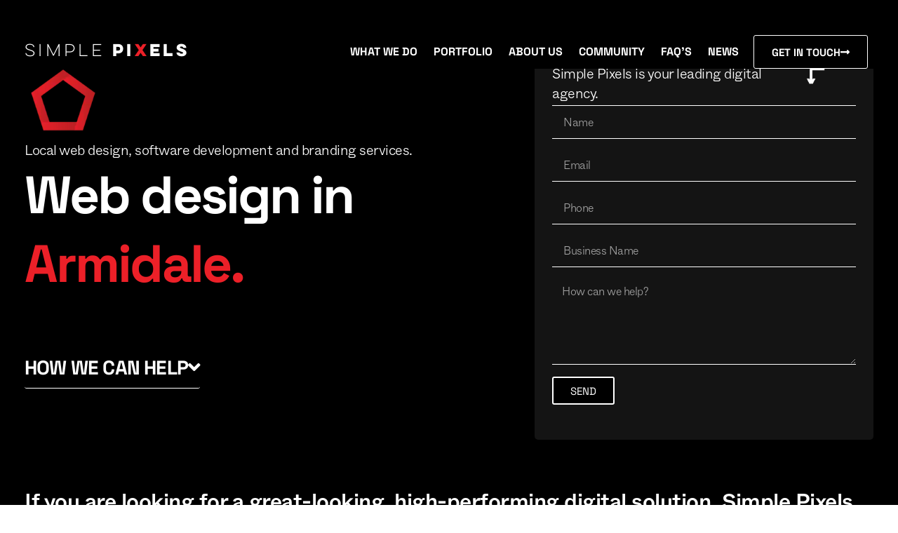

--- FILE ---
content_type: text/html; charset=UTF-8
request_url: https://simplepixels.com.au/locations/armidale/
body_size: 56126
content:
<!doctype html>
<html lang="en-AU">
<head><meta charset="UTF-8"><script>if(navigator.userAgent.match(/MSIE|Internet Explorer/i)||navigator.userAgent.match(/Trident\/7\..*?rv:11/i)){var href=document.location.href;if(!href.match(/[?&]nowprocket/)){if(href.indexOf("?")==-1){if(href.indexOf("#")==-1){document.location.href=href+"?nowprocket=1"}else{document.location.href=href.replace("#","?nowprocket=1#")}}else{if(href.indexOf("#")==-1){document.location.href=href+"&nowprocket=1"}else{document.location.href=href.replace("#","&nowprocket=1#")}}}}</script><script>(()=>{class RocketLazyLoadScripts{constructor(){this.v="2.0.4",this.userEvents=["keydown","keyup","mousedown","mouseup","mousemove","mouseover","mouseout","touchmove","touchstart","touchend","touchcancel","wheel","click","dblclick","input"],this.attributeEvents=["onblur","onclick","oncontextmenu","ondblclick","onfocus","onmousedown","onmouseenter","onmouseleave","onmousemove","onmouseout","onmouseover","onmouseup","onmousewheel","onscroll","onsubmit"]}async t(){this.i(),this.o(),/iP(ad|hone)/.test(navigator.userAgent)&&this.h(),this.u(),this.l(this),this.m(),this.k(this),this.p(this),this._(),await Promise.all([this.R(),this.L()]),this.lastBreath=Date.now(),this.S(this),this.P(),this.D(),this.O(),this.M(),await this.C(this.delayedScripts.normal),await this.C(this.delayedScripts.defer),await this.C(this.delayedScripts.async),await this.T(),await this.F(),await this.j(),await this.A(),window.dispatchEvent(new Event("rocket-allScriptsLoaded")),this.everythingLoaded=!0,this.lastTouchEnd&&await new Promise(t=>setTimeout(t,500-Date.now()+this.lastTouchEnd)),this.I(),this.H(),this.U(),this.W()}i(){this.CSPIssue=sessionStorage.getItem("rocketCSPIssue"),document.addEventListener("securitypolicyviolation",t=>{this.CSPIssue||"script-src-elem"!==t.violatedDirective||"data"!==t.blockedURI||(this.CSPIssue=!0,sessionStorage.setItem("rocketCSPIssue",!0))},{isRocket:!0})}o(){window.addEventListener("pageshow",t=>{this.persisted=t.persisted,this.realWindowLoadedFired=!0},{isRocket:!0}),window.addEventListener("pagehide",()=>{this.onFirstUserAction=null},{isRocket:!0})}h(){let t;function e(e){t=e}window.addEventListener("touchstart",e,{isRocket:!0}),window.addEventListener("touchend",function i(o){o.changedTouches[0]&&t.changedTouches[0]&&Math.abs(o.changedTouches[0].pageX-t.changedTouches[0].pageX)<10&&Math.abs(o.changedTouches[0].pageY-t.changedTouches[0].pageY)<10&&o.timeStamp-t.timeStamp<200&&(window.removeEventListener("touchstart",e,{isRocket:!0}),window.removeEventListener("touchend",i,{isRocket:!0}),"INPUT"===o.target.tagName&&"text"===o.target.type||(o.target.dispatchEvent(new TouchEvent("touchend",{target:o.target,bubbles:!0})),o.target.dispatchEvent(new MouseEvent("mouseover",{target:o.target,bubbles:!0})),o.target.dispatchEvent(new PointerEvent("click",{target:o.target,bubbles:!0,cancelable:!0,detail:1,clientX:o.changedTouches[0].clientX,clientY:o.changedTouches[0].clientY})),event.preventDefault()))},{isRocket:!0})}q(t){this.userActionTriggered||("mousemove"!==t.type||this.firstMousemoveIgnored?"keyup"===t.type||"mouseover"===t.type||"mouseout"===t.type||(this.userActionTriggered=!0,this.onFirstUserAction&&this.onFirstUserAction()):this.firstMousemoveIgnored=!0),"click"===t.type&&t.preventDefault(),t.stopPropagation(),t.stopImmediatePropagation(),"touchstart"===this.lastEvent&&"touchend"===t.type&&(this.lastTouchEnd=Date.now()),"click"===t.type&&(this.lastTouchEnd=0),this.lastEvent=t.type,t.composedPath&&t.composedPath()[0].getRootNode()instanceof ShadowRoot&&(t.rocketTarget=t.composedPath()[0]),this.savedUserEvents.push(t)}u(){this.savedUserEvents=[],this.userEventHandler=this.q.bind(this),this.userEvents.forEach(t=>window.addEventListener(t,this.userEventHandler,{passive:!1,isRocket:!0})),document.addEventListener("visibilitychange",this.userEventHandler,{isRocket:!0})}U(){this.userEvents.forEach(t=>window.removeEventListener(t,this.userEventHandler,{passive:!1,isRocket:!0})),document.removeEventListener("visibilitychange",this.userEventHandler,{isRocket:!0}),this.savedUserEvents.forEach(t=>{(t.rocketTarget||t.target).dispatchEvent(new window[t.constructor.name](t.type,t))})}m(){const t="return false",e=Array.from(this.attributeEvents,t=>"data-rocket-"+t),i="["+this.attributeEvents.join("],[")+"]",o="[data-rocket-"+this.attributeEvents.join("],[data-rocket-")+"]",s=(e,i,o)=>{o&&o!==t&&(e.setAttribute("data-rocket-"+i,o),e["rocket"+i]=new Function("event",o),e.setAttribute(i,t))};new MutationObserver(t=>{for(const n of t)"attributes"===n.type&&(n.attributeName.startsWith("data-rocket-")||this.everythingLoaded?n.attributeName.startsWith("data-rocket-")&&this.everythingLoaded&&this.N(n.target,n.attributeName.substring(12)):s(n.target,n.attributeName,n.target.getAttribute(n.attributeName))),"childList"===n.type&&n.addedNodes.forEach(t=>{if(t.nodeType===Node.ELEMENT_NODE)if(this.everythingLoaded)for(const i of[t,...t.querySelectorAll(o)])for(const t of i.getAttributeNames())e.includes(t)&&this.N(i,t.substring(12));else for(const e of[t,...t.querySelectorAll(i)])for(const t of e.getAttributeNames())this.attributeEvents.includes(t)&&s(e,t,e.getAttribute(t))})}).observe(document,{subtree:!0,childList:!0,attributeFilter:[...this.attributeEvents,...e]})}I(){this.attributeEvents.forEach(t=>{document.querySelectorAll("[data-rocket-"+t+"]").forEach(e=>{this.N(e,t)})})}N(t,e){const i=t.getAttribute("data-rocket-"+e);i&&(t.setAttribute(e,i),t.removeAttribute("data-rocket-"+e))}k(t){Object.defineProperty(HTMLElement.prototype,"onclick",{get(){return this.rocketonclick||null},set(e){this.rocketonclick=e,this.setAttribute(t.everythingLoaded?"onclick":"data-rocket-onclick","this.rocketonclick(event)")}})}S(t){function e(e,i){let o=e[i];e[i]=null,Object.defineProperty(e,i,{get:()=>o,set(s){t.everythingLoaded?o=s:e["rocket"+i]=o=s}})}e(document,"onreadystatechange"),e(window,"onload"),e(window,"onpageshow");try{Object.defineProperty(document,"readyState",{get:()=>t.rocketReadyState,set(e){t.rocketReadyState=e},configurable:!0}),document.readyState="loading"}catch(t){console.log("WPRocket DJE readyState conflict, bypassing")}}l(t){this.originalAddEventListener=EventTarget.prototype.addEventListener,this.originalRemoveEventListener=EventTarget.prototype.removeEventListener,this.savedEventListeners=[],EventTarget.prototype.addEventListener=function(e,i,o){o&&o.isRocket||!t.B(e,this)&&!t.userEvents.includes(e)||t.B(e,this)&&!t.userActionTriggered||e.startsWith("rocket-")||t.everythingLoaded?t.originalAddEventListener.call(this,e,i,o):(t.savedEventListeners.push({target:this,remove:!1,type:e,func:i,options:o}),"mouseenter"!==e&&"mouseleave"!==e||t.originalAddEventListener.call(this,e,t.savedUserEvents.push,o))},EventTarget.prototype.removeEventListener=function(e,i,o){o&&o.isRocket||!t.B(e,this)&&!t.userEvents.includes(e)||t.B(e,this)&&!t.userActionTriggered||e.startsWith("rocket-")||t.everythingLoaded?t.originalRemoveEventListener.call(this,e,i,o):t.savedEventListeners.push({target:this,remove:!0,type:e,func:i,options:o})}}J(t,e){this.savedEventListeners=this.savedEventListeners.filter(i=>{let o=i.type,s=i.target||window;return e!==o||t!==s||(this.B(o,s)&&(i.type="rocket-"+o),this.$(i),!1)})}H(){EventTarget.prototype.addEventListener=this.originalAddEventListener,EventTarget.prototype.removeEventListener=this.originalRemoveEventListener,this.savedEventListeners.forEach(t=>this.$(t))}$(t){t.remove?this.originalRemoveEventListener.call(t.target,t.type,t.func,t.options):this.originalAddEventListener.call(t.target,t.type,t.func,t.options)}p(t){let e;function i(e){return t.everythingLoaded?e:e.split(" ").map(t=>"load"===t||t.startsWith("load.")?"rocket-jquery-load":t).join(" ")}function o(o){function s(e){const s=o.fn[e];o.fn[e]=o.fn.init.prototype[e]=function(){return this[0]===window&&t.userActionTriggered&&("string"==typeof arguments[0]||arguments[0]instanceof String?arguments[0]=i(arguments[0]):"object"==typeof arguments[0]&&Object.keys(arguments[0]).forEach(t=>{const e=arguments[0][t];delete arguments[0][t],arguments[0][i(t)]=e})),s.apply(this,arguments),this}}if(o&&o.fn&&!t.allJQueries.includes(o)){const e={DOMContentLoaded:[],"rocket-DOMContentLoaded":[]};for(const t in e)document.addEventListener(t,()=>{e[t].forEach(t=>t())},{isRocket:!0});o.fn.ready=o.fn.init.prototype.ready=function(i){function s(){parseInt(o.fn.jquery)>2?setTimeout(()=>i.bind(document)(o)):i.bind(document)(o)}return"function"==typeof i&&(t.realDomReadyFired?!t.userActionTriggered||t.fauxDomReadyFired?s():e["rocket-DOMContentLoaded"].push(s):e.DOMContentLoaded.push(s)),o([])},s("on"),s("one"),s("off"),t.allJQueries.push(o)}e=o}t.allJQueries=[],o(window.jQuery),Object.defineProperty(window,"jQuery",{get:()=>e,set(t){o(t)}})}P(){const t=new Map;document.write=document.writeln=function(e){const i=document.currentScript,o=document.createRange(),s=i.parentElement;let n=t.get(i);void 0===n&&(n=i.nextSibling,t.set(i,n));const c=document.createDocumentFragment();o.setStart(c,0),c.appendChild(o.createContextualFragment(e)),s.insertBefore(c,n)}}async R(){return new Promise(t=>{this.userActionTriggered?t():this.onFirstUserAction=t})}async L(){return new Promise(t=>{document.addEventListener("DOMContentLoaded",()=>{this.realDomReadyFired=!0,t()},{isRocket:!0})})}async j(){return this.realWindowLoadedFired?Promise.resolve():new Promise(t=>{window.addEventListener("load",t,{isRocket:!0})})}M(){this.pendingScripts=[];this.scriptsMutationObserver=new MutationObserver(t=>{for(const e of t)e.addedNodes.forEach(t=>{"SCRIPT"!==t.tagName||t.noModule||t.isWPRocket||this.pendingScripts.push({script:t,promise:new Promise(e=>{const i=()=>{const i=this.pendingScripts.findIndex(e=>e.script===t);i>=0&&this.pendingScripts.splice(i,1),e()};t.addEventListener("load",i,{isRocket:!0}),t.addEventListener("error",i,{isRocket:!0}),setTimeout(i,1e3)})})})}),this.scriptsMutationObserver.observe(document,{childList:!0,subtree:!0})}async F(){await this.X(),this.pendingScripts.length?(await this.pendingScripts[0].promise,await this.F()):this.scriptsMutationObserver.disconnect()}D(){this.delayedScripts={normal:[],async:[],defer:[]},document.querySelectorAll("script[type$=rocketlazyloadscript]").forEach(t=>{t.hasAttribute("data-rocket-src")?t.hasAttribute("async")&&!1!==t.async?this.delayedScripts.async.push(t):t.hasAttribute("defer")&&!1!==t.defer||"module"===t.getAttribute("data-rocket-type")?this.delayedScripts.defer.push(t):this.delayedScripts.normal.push(t):this.delayedScripts.normal.push(t)})}async _(){await this.L();let t=[];document.querySelectorAll("script[type$=rocketlazyloadscript][data-rocket-src]").forEach(e=>{let i=e.getAttribute("data-rocket-src");if(i&&!i.startsWith("data:")){i.startsWith("//")&&(i=location.protocol+i);try{const o=new URL(i).origin;o!==location.origin&&t.push({src:o,crossOrigin:e.crossOrigin||"module"===e.getAttribute("data-rocket-type")})}catch(t){}}}),t=[...new Map(t.map(t=>[JSON.stringify(t),t])).values()],this.Y(t,"preconnect")}async G(t){if(await this.K(),!0!==t.noModule||!("noModule"in HTMLScriptElement.prototype))return new Promise(e=>{let i;function o(){(i||t).setAttribute("data-rocket-status","executed"),e()}try{if(navigator.userAgent.includes("Firefox/")||""===navigator.vendor||this.CSPIssue)i=document.createElement("script"),[...t.attributes].forEach(t=>{let e=t.nodeName;"type"!==e&&("data-rocket-type"===e&&(e="type"),"data-rocket-src"===e&&(e="src"),i.setAttribute(e,t.nodeValue))}),t.text&&(i.text=t.text),t.nonce&&(i.nonce=t.nonce),i.hasAttribute("src")?(i.addEventListener("load",o,{isRocket:!0}),i.addEventListener("error",()=>{i.setAttribute("data-rocket-status","failed-network"),e()},{isRocket:!0}),setTimeout(()=>{i.isConnected||e()},1)):(i.text=t.text,o()),i.isWPRocket=!0,t.parentNode.replaceChild(i,t);else{const i=t.getAttribute("data-rocket-type"),s=t.getAttribute("data-rocket-src");i?(t.type=i,t.removeAttribute("data-rocket-type")):t.removeAttribute("type"),t.addEventListener("load",o,{isRocket:!0}),t.addEventListener("error",i=>{this.CSPIssue&&i.target.src.startsWith("data:")?(console.log("WPRocket: CSP fallback activated"),t.removeAttribute("src"),this.G(t).then(e)):(t.setAttribute("data-rocket-status","failed-network"),e())},{isRocket:!0}),s?(t.fetchPriority="high",t.removeAttribute("data-rocket-src"),t.src=s):t.src="data:text/javascript;base64,"+window.btoa(unescape(encodeURIComponent(t.text)))}}catch(i){t.setAttribute("data-rocket-status","failed-transform"),e()}});t.setAttribute("data-rocket-status","skipped")}async C(t){const e=t.shift();return e?(e.isConnected&&await this.G(e),this.C(t)):Promise.resolve()}O(){this.Y([...this.delayedScripts.normal,...this.delayedScripts.defer,...this.delayedScripts.async],"preload")}Y(t,e){this.trash=this.trash||[];let i=!0;var o=document.createDocumentFragment();t.forEach(t=>{const s=t.getAttribute&&t.getAttribute("data-rocket-src")||t.src;if(s&&!s.startsWith("data:")){const n=document.createElement("link");n.href=s,n.rel=e,"preconnect"!==e&&(n.as="script",n.fetchPriority=i?"high":"low"),t.getAttribute&&"module"===t.getAttribute("data-rocket-type")&&(n.crossOrigin=!0),t.crossOrigin&&(n.crossOrigin=t.crossOrigin),t.integrity&&(n.integrity=t.integrity),t.nonce&&(n.nonce=t.nonce),o.appendChild(n),this.trash.push(n),i=!1}}),document.head.appendChild(o)}W(){this.trash.forEach(t=>t.remove())}async T(){try{document.readyState="interactive"}catch(t){}this.fauxDomReadyFired=!0;try{await this.K(),this.J(document,"readystatechange"),document.dispatchEvent(new Event("rocket-readystatechange")),await this.K(),document.rocketonreadystatechange&&document.rocketonreadystatechange(),await this.K(),this.J(document,"DOMContentLoaded"),document.dispatchEvent(new Event("rocket-DOMContentLoaded")),await this.K(),this.J(window,"DOMContentLoaded"),window.dispatchEvent(new Event("rocket-DOMContentLoaded"))}catch(t){console.error(t)}}async A(){try{document.readyState="complete"}catch(t){}try{await this.K(),this.J(document,"readystatechange"),document.dispatchEvent(new Event("rocket-readystatechange")),await this.K(),document.rocketonreadystatechange&&document.rocketonreadystatechange(),await this.K(),this.J(window,"load"),window.dispatchEvent(new Event("rocket-load")),await this.K(),window.rocketonload&&window.rocketonload(),await this.K(),this.allJQueries.forEach(t=>t(window).trigger("rocket-jquery-load")),await this.K(),this.J(window,"pageshow");const t=new Event("rocket-pageshow");t.persisted=this.persisted,window.dispatchEvent(t),await this.K(),window.rocketonpageshow&&window.rocketonpageshow({persisted:this.persisted})}catch(t){console.error(t)}}async K(){Date.now()-this.lastBreath>45&&(await this.X(),this.lastBreath=Date.now())}async X(){return document.hidden?new Promise(t=>setTimeout(t)):new Promise(t=>requestAnimationFrame(t))}B(t,e){return e===document&&"readystatechange"===t||(e===document&&"DOMContentLoaded"===t||(e===window&&"DOMContentLoaded"===t||(e===window&&"load"===t||e===window&&"pageshow"===t)))}static run(){(new RocketLazyLoadScripts).t()}}RocketLazyLoadScripts.run()})();</script>
	
	<meta name="viewport" content="width=device-width, initial-scale=1">
	<link rel="profile" href="https://gmpg.org/xfn/11">
	<meta name='robots' content='index, follow, max-image-preview:large, max-snippet:-1, max-video-preview:-1' />
	<style></style>
	<script type="rocketlazyloadscript" data-minify="1" id="cookieyes" data-rocket-type="text/javascript" data-rocket-src="https://simplepixels.com.au/wp-content/cache/min/1/client_data/689eb3adc3b6df027b4f1e67/script.js?ver=1766022808" data-rocket-defer defer></script>
	<!-- This site is optimized with the Yoast SEO plugin v26.6 - https://yoast.com/wordpress/plugins/seo/ -->
	<title>Armidale Web Design, Branding &amp; Software Development</title>
<link data-rocket-prefetch href="https://www.gstatic.com" rel="dns-prefetch">
<link data-rocket-prefetch href="https://cdn-cookieyes.com" rel="dns-prefetch">
<link data-rocket-prefetch href="https://www.google.com" rel="dns-prefetch">
<link data-rocket-prefetch href="https://kit.fontawesome.com" rel="dns-prefetch">
<link crossorigin data-rocket-preload as="font" href="https://simplepixels.com.au/wp-content/uploads/2023/07/LuloCleanOne.woff" rel="preload">
<link crossorigin data-rocket-preload as="font" href="https://simplepixels.com.au/wp-content/uploads/elementor/google-fonts/fonts/spacegrotesk-v8mdoqdjqskftomm3t6r8e7mpbf4cw.woff2" rel="preload">
<link crossorigin data-rocket-preload as="font" href="https://simplepixels.com.au/wp-content/plugins/elementor/assets/lib/font-awesome/webfonts/fa-solid-900.woff2" rel="preload">
<link crossorigin data-rocket-preload as="font" href="https://simplepixels.com.au/wp-content/uploads/2023/08/Whyte-Medium.woff" rel="preload">
<style id="wpr-usedcss">img:is([sizes=auto i],[sizes^="auto," i]){contain-intrinsic-size:3000px 1500px}:where(.wp-block-button__link){border-radius:9999px;box-shadow:none;padding:calc(.667em + 2px) calc(1.333em + 2px);text-decoration:none}:root :where(.wp-block-button .wp-block-button__link.is-style-outline),:root :where(.wp-block-button.is-style-outline>.wp-block-button__link){border:2px solid;padding:.667em 1.333em}:root :where(.wp-block-button .wp-block-button__link.is-style-outline:not(.has-text-color)),:root :where(.wp-block-button.is-style-outline>.wp-block-button__link:not(.has-text-color)){color:currentColor}:root :where(.wp-block-button .wp-block-button__link.is-style-outline:not(.has-background)),:root :where(.wp-block-button.is-style-outline>.wp-block-button__link:not(.has-background)){background-color:initial;background-image:none}:where(.wp-block-calendar table:not(.has-background) th){background:#ddd}:where(.wp-block-columns){margin-bottom:1.75em}:where(.wp-block-columns.has-background){padding:1.25em 2.375em}:where(.wp-block-post-comments input[type=submit]){border:none}:where(.wp-block-cover-image:not(.has-text-color)),:where(.wp-block-cover:not(.has-text-color)){color:#fff}:where(.wp-block-cover-image.is-light:not(.has-text-color)),:where(.wp-block-cover.is-light:not(.has-text-color)){color:#000}:root :where(.wp-block-cover h1:not(.has-text-color)),:root :where(.wp-block-cover h2:not(.has-text-color)),:root :where(.wp-block-cover h3:not(.has-text-color)),:root :where(.wp-block-cover h4:not(.has-text-color)),:root :where(.wp-block-cover h5:not(.has-text-color)),:root :where(.wp-block-cover h6:not(.has-text-color)),:root :where(.wp-block-cover p:not(.has-text-color)){color:inherit}:where(.wp-block-file){margin-bottom:1.5em}:where(.wp-block-file__button){border-radius:2em;display:inline-block;padding:.5em 1em}:where(.wp-block-file__button):is(a):active,:where(.wp-block-file__button):is(a):focus,:where(.wp-block-file__button):is(a):hover,:where(.wp-block-file__button):is(a):visited{box-shadow:none;color:#fff;opacity:.85;text-decoration:none}:where(.wp-block-group.wp-block-group-is-layout-constrained){position:relative}:root :where(.wp-block-image.is-style-rounded img,.wp-block-image .is-style-rounded img){border-radius:9999px}:where(.wp-block-latest-comments:not([style*=line-height] .wp-block-latest-comments__comment)){line-height:1.1}:where(.wp-block-latest-comments:not([style*=line-height] .wp-block-latest-comments__comment-excerpt p)){line-height:1.8}:root :where(.wp-block-latest-posts.is-grid){padding:0}:root :where(.wp-block-latest-posts.wp-block-latest-posts__list){padding-left:0}ul{box-sizing:border-box}:root :where(.wp-block-list.has-background){padding:1.25em 2.375em}:where(.wp-block-navigation.has-background .wp-block-navigation-item a:not(.wp-element-button)),:where(.wp-block-navigation.has-background .wp-block-navigation-submenu a:not(.wp-element-button)){padding:.5em 1em}:where(.wp-block-navigation .wp-block-navigation__submenu-container .wp-block-navigation-item a:not(.wp-element-button)),:where(.wp-block-navigation .wp-block-navigation__submenu-container .wp-block-navigation-submenu a:not(.wp-element-button)),:where(.wp-block-navigation .wp-block-navigation__submenu-container .wp-block-navigation-submenu button.wp-block-navigation-item__content),:where(.wp-block-navigation .wp-block-navigation__submenu-container .wp-block-pages-list__item button.wp-block-navigation-item__content){padding:.5em 1em}:root :where(p.has-background){padding:1.25em 2.375em}:where(p.has-text-color:not(.has-link-color)) a{color:inherit}:where(.wp-block-post-comments-form) input:not([type=submit]),:where(.wp-block-post-comments-form) textarea{border:1px solid #949494;font-family:inherit;font-size:1em}:where(.wp-block-post-comments-form) input:where(:not([type=submit]):not([type=checkbox])),:where(.wp-block-post-comments-form) textarea{padding:calc(.667em + 2px)}:where(.wp-block-post-excerpt){box-sizing:border-box;margin-bottom:var(--wp--style--block-gap);margin-top:var(--wp--style--block-gap)}:where(.wp-block-preformatted.has-background){padding:1.25em 2.375em}:where(.wp-block-search__button){border:1px solid #ccc;padding:6px 10px}:where(.wp-block-search__input){font-family:inherit;font-size:inherit;font-style:inherit;font-weight:inherit;letter-spacing:inherit;line-height:inherit;text-transform:inherit}:where(.wp-block-search__button-inside .wp-block-search__inside-wrapper){border:1px solid #949494;box-sizing:border-box;padding:4px}:where(.wp-block-search__button-inside .wp-block-search__inside-wrapper) .wp-block-search__input{border:none;border-radius:0;padding:0 4px}:where(.wp-block-search__button-inside .wp-block-search__inside-wrapper) .wp-block-search__input:focus{outline:0}:where(.wp-block-search__button-inside .wp-block-search__inside-wrapper) :where(.wp-block-search__button){padding:4px 8px}:root :where(.wp-block-separator.is-style-dots){height:auto;line-height:1;text-align:center}:root :where(.wp-block-separator.is-style-dots):before{color:currentColor;content:"···";font-family:serif;font-size:1.5em;letter-spacing:2em;padding-left:2em}:root :where(.wp-block-site-logo.is-style-rounded){border-radius:9999px}:where(.wp-block-social-links:not(.is-style-logos-only)) .wp-social-link{background-color:#f0f0f0;color:#444}:where(.wp-block-social-links:not(.is-style-logos-only)) .wp-social-link-amazon{background-color:#f90;color:#fff}:where(.wp-block-social-links:not(.is-style-logos-only)) .wp-social-link-bandcamp{background-color:#1ea0c3;color:#fff}:where(.wp-block-social-links:not(.is-style-logos-only)) .wp-social-link-behance{background-color:#0757fe;color:#fff}:where(.wp-block-social-links:not(.is-style-logos-only)) .wp-social-link-bluesky{background-color:#0a7aff;color:#fff}:where(.wp-block-social-links:not(.is-style-logos-only)) .wp-social-link-codepen{background-color:#1e1f26;color:#fff}:where(.wp-block-social-links:not(.is-style-logos-only)) .wp-social-link-deviantart{background-color:#02e49b;color:#fff}:where(.wp-block-social-links:not(.is-style-logos-only)) .wp-social-link-discord{background-color:#5865f2;color:#fff}:where(.wp-block-social-links:not(.is-style-logos-only)) .wp-social-link-dribbble{background-color:#e94c89;color:#fff}:where(.wp-block-social-links:not(.is-style-logos-only)) .wp-social-link-dropbox{background-color:#4280ff;color:#fff}:where(.wp-block-social-links:not(.is-style-logos-only)) .wp-social-link-etsy{background-color:#f45800;color:#fff}:where(.wp-block-social-links:not(.is-style-logos-only)) .wp-social-link-facebook{background-color:#0866ff;color:#fff}:where(.wp-block-social-links:not(.is-style-logos-only)) .wp-social-link-fivehundredpx{background-color:#000;color:#fff}:where(.wp-block-social-links:not(.is-style-logos-only)) .wp-social-link-flickr{background-color:#0461dd;color:#fff}:where(.wp-block-social-links:not(.is-style-logos-only)) .wp-social-link-foursquare{background-color:#e65678;color:#fff}:where(.wp-block-social-links:not(.is-style-logos-only)) .wp-social-link-github{background-color:#24292d;color:#fff}:where(.wp-block-social-links:not(.is-style-logos-only)) .wp-social-link-goodreads{background-color:#eceadd;color:#382110}:where(.wp-block-social-links:not(.is-style-logos-only)) .wp-social-link-google{background-color:#ea4434;color:#fff}:where(.wp-block-social-links:not(.is-style-logos-only)) .wp-social-link-gravatar{background-color:#1d4fc4;color:#fff}:where(.wp-block-social-links:not(.is-style-logos-only)) .wp-social-link-instagram{background-color:#f00075;color:#fff}:where(.wp-block-social-links:not(.is-style-logos-only)) .wp-social-link-lastfm{background-color:#e21b24;color:#fff}:where(.wp-block-social-links:not(.is-style-logos-only)) .wp-social-link-linkedin{background-color:#0d66c2;color:#fff}:where(.wp-block-social-links:not(.is-style-logos-only)) .wp-social-link-mastodon{background-color:#3288d4;color:#fff}:where(.wp-block-social-links:not(.is-style-logos-only)) .wp-social-link-medium{background-color:#000;color:#fff}:where(.wp-block-social-links:not(.is-style-logos-only)) .wp-social-link-meetup{background-color:#f6405f;color:#fff}:where(.wp-block-social-links:not(.is-style-logos-only)) .wp-social-link-patreon{background-color:#000;color:#fff}:where(.wp-block-social-links:not(.is-style-logos-only)) .wp-social-link-pinterest{background-color:#e60122;color:#fff}:where(.wp-block-social-links:not(.is-style-logos-only)) .wp-social-link-pocket{background-color:#ef4155;color:#fff}:where(.wp-block-social-links:not(.is-style-logos-only)) .wp-social-link-reddit{background-color:#ff4500;color:#fff}:where(.wp-block-social-links:not(.is-style-logos-only)) .wp-social-link-skype{background-color:#0478d7;color:#fff}:where(.wp-block-social-links:not(.is-style-logos-only)) .wp-social-link-snapchat{background-color:#fefc00;color:#fff;stroke:#000}:where(.wp-block-social-links:not(.is-style-logos-only)) .wp-social-link-soundcloud{background-color:#ff5600;color:#fff}:where(.wp-block-social-links:not(.is-style-logos-only)) .wp-social-link-spotify{background-color:#1bd760;color:#fff}:where(.wp-block-social-links:not(.is-style-logos-only)) .wp-social-link-telegram{background-color:#2aabee;color:#fff}:where(.wp-block-social-links:not(.is-style-logos-only)) .wp-social-link-threads{background-color:#000;color:#fff}:where(.wp-block-social-links:not(.is-style-logos-only)) .wp-social-link-tiktok{background-color:#000;color:#fff}:where(.wp-block-social-links:not(.is-style-logos-only)) .wp-social-link-tumblr{background-color:#011835;color:#fff}:where(.wp-block-social-links:not(.is-style-logos-only)) .wp-social-link-twitch{background-color:#6440a4;color:#fff}:where(.wp-block-social-links:not(.is-style-logos-only)) .wp-social-link-twitter{background-color:#1da1f2;color:#fff}:where(.wp-block-social-links:not(.is-style-logos-only)) .wp-social-link-vimeo{background-color:#1eb7ea;color:#fff}:where(.wp-block-social-links:not(.is-style-logos-only)) .wp-social-link-vk{background-color:#4680c2;color:#fff}:where(.wp-block-social-links:not(.is-style-logos-only)) .wp-social-link-wordpress{background-color:#3499cd;color:#fff}:where(.wp-block-social-links:not(.is-style-logos-only)) .wp-social-link-whatsapp{background-color:#25d366;color:#fff}:where(.wp-block-social-links:not(.is-style-logos-only)) .wp-social-link-x{background-color:#000;color:#fff}:where(.wp-block-social-links:not(.is-style-logos-only)) .wp-social-link-yelp{background-color:#d32422;color:#fff}:where(.wp-block-social-links:not(.is-style-logos-only)) .wp-social-link-youtube{background-color:red;color:#fff}:where(.wp-block-social-links.is-style-logos-only) .wp-social-link{background:0 0}:where(.wp-block-social-links.is-style-logos-only) .wp-social-link svg{height:1.25em;width:1.25em}:where(.wp-block-social-links.is-style-logos-only) .wp-social-link-amazon{color:#f90}:where(.wp-block-social-links.is-style-logos-only) .wp-social-link-bandcamp{color:#1ea0c3}:where(.wp-block-social-links.is-style-logos-only) .wp-social-link-behance{color:#0757fe}:where(.wp-block-social-links.is-style-logos-only) .wp-social-link-bluesky{color:#0a7aff}:where(.wp-block-social-links.is-style-logos-only) .wp-social-link-codepen{color:#1e1f26}:where(.wp-block-social-links.is-style-logos-only) .wp-social-link-deviantart{color:#02e49b}:where(.wp-block-social-links.is-style-logos-only) .wp-social-link-discord{color:#5865f2}:where(.wp-block-social-links.is-style-logos-only) .wp-social-link-dribbble{color:#e94c89}:where(.wp-block-social-links.is-style-logos-only) .wp-social-link-dropbox{color:#4280ff}:where(.wp-block-social-links.is-style-logos-only) .wp-social-link-etsy{color:#f45800}:where(.wp-block-social-links.is-style-logos-only) .wp-social-link-facebook{color:#0866ff}:where(.wp-block-social-links.is-style-logos-only) .wp-social-link-fivehundredpx{color:#000}:where(.wp-block-social-links.is-style-logos-only) .wp-social-link-flickr{color:#0461dd}:where(.wp-block-social-links.is-style-logos-only) .wp-social-link-foursquare{color:#e65678}:where(.wp-block-social-links.is-style-logos-only) .wp-social-link-github{color:#24292d}:where(.wp-block-social-links.is-style-logos-only) .wp-social-link-goodreads{color:#382110}:where(.wp-block-social-links.is-style-logos-only) .wp-social-link-google{color:#ea4434}:where(.wp-block-social-links.is-style-logos-only) .wp-social-link-gravatar{color:#1d4fc4}:where(.wp-block-social-links.is-style-logos-only) .wp-social-link-instagram{color:#f00075}:where(.wp-block-social-links.is-style-logos-only) .wp-social-link-lastfm{color:#e21b24}:where(.wp-block-social-links.is-style-logos-only) .wp-social-link-linkedin{color:#0d66c2}:where(.wp-block-social-links.is-style-logos-only) .wp-social-link-mastodon{color:#3288d4}:where(.wp-block-social-links.is-style-logos-only) .wp-social-link-medium{color:#000}:where(.wp-block-social-links.is-style-logos-only) .wp-social-link-meetup{color:#f6405f}:where(.wp-block-social-links.is-style-logos-only) .wp-social-link-patreon{color:#000}:where(.wp-block-social-links.is-style-logos-only) .wp-social-link-pinterest{color:#e60122}:where(.wp-block-social-links.is-style-logos-only) .wp-social-link-pocket{color:#ef4155}:where(.wp-block-social-links.is-style-logos-only) .wp-social-link-reddit{color:#ff4500}:where(.wp-block-social-links.is-style-logos-only) .wp-social-link-skype{color:#0478d7}:where(.wp-block-social-links.is-style-logos-only) .wp-social-link-snapchat{color:#fff;stroke:#000}:where(.wp-block-social-links.is-style-logos-only) .wp-social-link-soundcloud{color:#ff5600}:where(.wp-block-social-links.is-style-logos-only) .wp-social-link-spotify{color:#1bd760}:where(.wp-block-social-links.is-style-logos-only) .wp-social-link-telegram{color:#2aabee}:where(.wp-block-social-links.is-style-logos-only) .wp-social-link-threads{color:#000}:where(.wp-block-social-links.is-style-logos-only) .wp-social-link-tiktok{color:#000}:where(.wp-block-social-links.is-style-logos-only) .wp-social-link-tumblr{color:#011835}:where(.wp-block-social-links.is-style-logos-only) .wp-social-link-twitch{color:#6440a4}:where(.wp-block-social-links.is-style-logos-only) .wp-social-link-twitter{color:#1da1f2}:where(.wp-block-social-links.is-style-logos-only) .wp-social-link-vimeo{color:#1eb7ea}:where(.wp-block-social-links.is-style-logos-only) .wp-social-link-vk{color:#4680c2}:where(.wp-block-social-links.is-style-logos-only) .wp-social-link-whatsapp{color:#25d366}:where(.wp-block-social-links.is-style-logos-only) .wp-social-link-wordpress{color:#3499cd}:where(.wp-block-social-links.is-style-logos-only) .wp-social-link-x{color:#000}:where(.wp-block-social-links.is-style-logos-only) .wp-social-link-yelp{color:#d32422}:where(.wp-block-social-links.is-style-logos-only) .wp-social-link-youtube{color:red}:root :where(.wp-block-social-links .wp-social-link a){padding:.25em}:root :where(.wp-block-social-links.is-style-logos-only .wp-social-link a){padding:0}:root :where(.wp-block-social-links.is-style-pill-shape .wp-social-link a){padding-left:.6666666667em;padding-right:.6666666667em}:root :where(.wp-block-tag-cloud.is-style-outline){display:flex;flex-wrap:wrap;gap:1ch}:root :where(.wp-block-tag-cloud.is-style-outline a){border:1px solid;font-size:unset!important;margin-right:0;padding:1ch 2ch;text-decoration:none!important}:root :where(.wp-block-table-of-contents){box-sizing:border-box}:where(.wp-block-term-description){box-sizing:border-box;margin-bottom:var(--wp--style--block-gap);margin-top:var(--wp--style--block-gap)}:where(pre.wp-block-verse){font-family:inherit}:root{--wp--preset--font-size--normal:16px;--wp--preset--font-size--huge:42px}.screen-reader-text{border:0;clip-path:inset(50%);height:1px;margin:-1px;overflow:hidden;padding:0;position:absolute;width:1px;word-wrap:normal!important}.screen-reader-text:focus{background-color:#ddd;clip-path:none;color:#444;display:block;font-size:1em;height:auto;left:5px;line-height:normal;padding:15px 23px 14px;text-decoration:none;top:5px;width:auto;z-index:100000}html :where(.has-border-color){border-style:solid}html :where([style*=border-top-color]){border-top-style:solid}html :where([style*=border-right-color]){border-right-style:solid}html :where([style*=border-bottom-color]){border-bottom-style:solid}html :where([style*=border-left-color]){border-left-style:solid}html :where([style*=border-width]){border-style:solid}html :where([style*=border-top-width]){border-top-style:solid}html :where([style*=border-right-width]){border-right-style:solid}html :where([style*=border-bottom-width]){border-bottom-style:solid}html :where([style*=border-left-width]){border-left-style:solid}html :where(img[class*=wp-image-]){height:auto;max-width:100%}:where(figure){margin:0 0 1em}html :where(.is-position-sticky){--wp-admin--admin-bar--position-offset:var(--wp-admin--admin-bar--height,0px)}@media screen and (max-width:600px){html :where(.is-position-sticky){--wp-admin--admin-bar--position-offset:0px}}:root{--wp--preset--aspect-ratio--square:1;--wp--preset--aspect-ratio--4-3:4/3;--wp--preset--aspect-ratio--3-4:3/4;--wp--preset--aspect-ratio--3-2:3/2;--wp--preset--aspect-ratio--2-3:2/3;--wp--preset--aspect-ratio--16-9:16/9;--wp--preset--aspect-ratio--9-16:9/16;--wp--preset--color--black:#000000;--wp--preset--color--cyan-bluish-gray:#abb8c3;--wp--preset--color--white:#ffffff;--wp--preset--color--pale-pink:#f78da7;--wp--preset--color--vivid-red:#cf2e2e;--wp--preset--color--luminous-vivid-orange:#ff6900;--wp--preset--color--luminous-vivid-amber:#fcb900;--wp--preset--color--light-green-cyan:#7bdcb5;--wp--preset--color--vivid-green-cyan:#00d084;--wp--preset--color--pale-cyan-blue:#8ed1fc;--wp--preset--color--vivid-cyan-blue:#0693e3;--wp--preset--color--vivid-purple:#9b51e0;--wp--preset--gradient--vivid-cyan-blue-to-vivid-purple:linear-gradient(135deg,rgba(6, 147, 227, 1) 0%,rgb(155, 81, 224) 100%);--wp--preset--gradient--light-green-cyan-to-vivid-green-cyan:linear-gradient(135deg,rgb(122, 220, 180) 0%,rgb(0, 208, 130) 100%);--wp--preset--gradient--luminous-vivid-amber-to-luminous-vivid-orange:linear-gradient(135deg,rgba(252, 185, 0, 1) 0%,rgba(255, 105, 0, 1) 100%);--wp--preset--gradient--luminous-vivid-orange-to-vivid-red:linear-gradient(135deg,rgba(255, 105, 0, 1) 0%,rgb(207, 46, 46) 100%);--wp--preset--gradient--very-light-gray-to-cyan-bluish-gray:linear-gradient(135deg,rgb(238, 238, 238) 0%,rgb(169, 184, 195) 100%);--wp--preset--gradient--cool-to-warm-spectrum:linear-gradient(135deg,rgb(74, 234, 220) 0%,rgb(151, 120, 209) 20%,rgb(207, 42, 186) 40%,rgb(238, 44, 130) 60%,rgb(251, 105, 98) 80%,rgb(254, 248, 76) 100%);--wp--preset--gradient--blush-light-purple:linear-gradient(135deg,rgb(255, 206, 236) 0%,rgb(152, 150, 240) 100%);--wp--preset--gradient--blush-bordeaux:linear-gradient(135deg,rgb(254, 205, 165) 0%,rgb(254, 45, 45) 50%,rgb(107, 0, 62) 100%);--wp--preset--gradient--luminous-dusk:linear-gradient(135deg,rgb(255, 203, 112) 0%,rgb(199, 81, 192) 50%,rgb(65, 88, 208) 100%);--wp--preset--gradient--pale-ocean:linear-gradient(135deg,rgb(255, 245, 203) 0%,rgb(182, 227, 212) 50%,rgb(51, 167, 181) 100%);--wp--preset--gradient--electric-grass:linear-gradient(135deg,rgb(202, 248, 128) 0%,rgb(113, 206, 126) 100%);--wp--preset--gradient--midnight:linear-gradient(135deg,rgb(2, 3, 129) 0%,rgb(40, 116, 252) 100%);--wp--preset--font-size--small:13px;--wp--preset--font-size--medium:20px;--wp--preset--font-size--large:36px;--wp--preset--font-size--x-large:42px;--wp--preset--spacing--20:0.44rem;--wp--preset--spacing--30:0.67rem;--wp--preset--spacing--40:1rem;--wp--preset--spacing--50:1.5rem;--wp--preset--spacing--60:2.25rem;--wp--preset--spacing--70:3.38rem;--wp--preset--spacing--80:5.06rem;--wp--preset--shadow--natural:6px 6px 9px rgba(0, 0, 0, .2);--wp--preset--shadow--deep:12px 12px 50px rgba(0, 0, 0, .4);--wp--preset--shadow--sharp:6px 6px 0px rgba(0, 0, 0, .2);--wp--preset--shadow--outlined:6px 6px 0px -3px rgba(255, 255, 255, 1),6px 6px rgba(0, 0, 0, 1);--wp--preset--shadow--crisp:6px 6px 0px rgba(0, 0, 0, 1)}:root{--wp--style--global--content-size:800px;--wp--style--global--wide-size:1200px}:where(body){margin:0}:where(.wp-site-blocks)>*{margin-block-start:24px;margin-block-end:0}:where(.wp-site-blocks)>:first-child{margin-block-start:0}:where(.wp-site-blocks)>:last-child{margin-block-end:0}:root{--wp--style--block-gap:24px}:root :where(.is-layout-flow)>:first-child{margin-block-start:0}:root :where(.is-layout-flow)>:last-child{margin-block-end:0}:root :where(.is-layout-flow)>*{margin-block-start:24px;margin-block-end:0}:root :where(.is-layout-constrained)>:first-child{margin-block-start:0}:root :where(.is-layout-constrained)>:last-child{margin-block-end:0}:root :where(.is-layout-constrained)>*{margin-block-start:24px;margin-block-end:0}:root :where(.is-layout-flex){gap:24px}:root :where(.is-layout-grid){gap:24px}body{padding-top:0;padding-right:0;padding-bottom:0;padding-left:0}a:where(:not(.wp-element-button)){text-decoration:underline}:root :where(.wp-element-button,.wp-block-button__link){background-color:#32373c;border-width:0;color:#fff;font-family:inherit;font-size:inherit;line-height:inherit;padding:calc(.667em + 2px) calc(1.333em + 2px);text-decoration:none}:root :where(.wp-block-pullquote){font-size:1.5em;line-height:1.6}.sticky{display:block;position:relative}.hide{display:none!important}.screen-reader-text{clip:rect(1px,1px,1px,1px);height:1px;overflow:hidden;position:absolute!important;width:1px;word-wrap:normal!important}.screen-reader-text:focus{background-color:#eee;clip:auto!important;clip-path:none;color:#333;display:block;font-size:1rem;height:auto;left:5px;line-height:normal;padding:12px 24px;text-decoration:none;top:5px;width:auto;z-index:100000}.site-header:not(.dynamic-header){margin-inline-end:auto;margin-inline-start:auto;width:100%}@media(max-width:575px){.site-header:not(.dynamic-header){padding-inline-end:10px;padding-inline-start:10px}}@media(min-width:576px){.site-header:not(.dynamic-header){max-width:500px}}@media(min-width:768px){.site-header:not(.dynamic-header){max-width:600px}}@media(min-width:992px){.site-header:not(.dynamic-header){max-width:800px}}@media(min-width:1200px){.site-header:not(.dynamic-header){max-width:1140px}}.site-header+.elementor{min-height:calc(100vh - 320px)}html{line-height:1.15;-webkit-text-size-adjust:100%}*,:after,:before{box-sizing:border-box}body{background-color:#fff;color:#333;font-family:-apple-system,BlinkMacSystemFont,'Segoe UI',Roboto,'Helvetica Neue',Arial,'Noto Sans',sans-serif,'Apple Color Emoji','Segoe UI Emoji','Segoe UI Symbol','Noto Color Emoji';font-size:1rem;font-weight:400;line-height:1.5;margin:0;-webkit-font-smoothing:antialiased;-moz-osx-font-smoothing:grayscale}h1,h2,h3{color:inherit;font-family:inherit;font-weight:500;line-height:1.2;margin-block-end:1rem;margin-block-start:.5rem}h1{font-size:2.5rem}h2{font-size:2rem}h3{font-size:1.75rem}p{margin-block-end:.9rem;margin-block-start:0}a{background-color:transparent;color:#c36;text-decoration:none}a:active,a:hover{color:#336}a:not([href]):not([tabindex]),a:not([href]):not([tabindex]):focus,a:not([href]):not([tabindex]):hover{color:inherit;text-decoration:none}a:not([href]):not([tabindex]):focus{outline:0}strong{font-weight:bolder}code{font-family:monospace,monospace;font-size:1em}sub{font-size:75%;line-height:0;position:relative;vertical-align:baseline}sub{bottom:-.25em}img{border-style:none;height:auto;max-width:100%}[hidden],template{display:none}@media print{*,:after,:before{background:0 0!important;box-shadow:none!important;color:#000!important;text-shadow:none!important}a,a:visited{text-decoration:underline}a[href]:after{content:" (" attr(href) ")"}a[href^="#"]:after,a[href^="javascript:"]:after{content:""}img,tr{-moz-column-break-inside:avoid;break-inside:avoid}h2,h3,p{orphans:3;widows:3}h2,h3{-moz-column-break-after:avoid;break-after:avoid}}label{display:inline-block;line-height:1;vertical-align:middle}button,input,optgroup,select,textarea{font-family:inherit;font-size:1rem;line-height:1.5;margin:0}input[type=email],input[type=number],input[type=password],input[type=search],input[type=tel],input[type=text],input[type=url],select,textarea{border:1px solid #666;border-radius:3px;padding:.5rem 1rem;transition:all .3s;width:100%}input[type=email]:focus,input[type=number]:focus,input[type=password]:focus,input[type=search]:focus,input[type=tel]:focus,input[type=text]:focus,input[type=url]:focus,select:focus,textarea:focus{border-color:#333}button,input{overflow:visible}button,select{text-transform:none}[type=button],[type=reset],[type=submit],button{-webkit-appearance:button;width:auto}[type=button],[type=submit],button{background-color:transparent;border:1px solid #c36;border-radius:3px;color:#c36;display:inline-block;font-size:1rem;font-weight:400;padding:.5rem 1rem;text-align:center;transition:all .3s;-webkit-user-select:none;-moz-user-select:none;user-select:none;white-space:nowrap}[type=button]:focus:not(:focus-visible),[type=submit]:focus:not(:focus-visible),button:focus:not(:focus-visible){outline:0}[type=button]:focus,[type=button]:hover,[type=submit]:focus,[type=submit]:hover,button:focus,button:hover{background-color:#c36;color:#fff;text-decoration:none}[type=button]:not(:disabled),[type=submit]:not(:disabled),button:not(:disabled){cursor:pointer}fieldset{padding:.35em .75em .625em}legend{box-sizing:border-box;color:inherit;display:table;max-width:100%;padding:0;white-space:normal}progress{vertical-align:baseline}textarea{overflow:auto;resize:vertical}[type=checkbox],[type=radio]{box-sizing:border-box;padding:0}[type=number]::-webkit-inner-spin-button,[type=number]::-webkit-outer-spin-button{height:auto}[type=search]{-webkit-appearance:textfield;outline-offset:-2px}[type=search]::-webkit-search-decoration{-webkit-appearance:none}::-webkit-file-upload-button{-webkit-appearance:button;font:inherit}select{display:block}table{background-color:transparent;border-collapse:collapse;border-spacing:0;font-size:.9em;margin-block-end:15px;width:100%}table tbody+tbody{border-block-start:2px solid hsla(0,0%,50%,.502)}dl,dt,li,ul{background:0 0;border:0;font-size:100%;margin-block-end:0;margin-block-start:0;outline:0;vertical-align:baseline}.site-header{display:flex;flex-wrap:wrap;justify-content:space-between;padding-block-end:1rem;padding-block-start:1rem;position:relative}.site-navigation-toggle-holder{align-items:center;display:flex;padding:8px 15px}.site-navigation-toggle-holder .site-navigation-toggle{align-items:center;background-color:rgba(0,0,0,.05);border:0 solid;border-radius:3px;color:#494c4f;cursor:pointer;display:flex;justify-content:center;padding:.5rem}.site-navigation-dropdown{bottom:0;left:0;margin-block-start:10px;position:absolute;transform-origin:top;transition:max-height .3s,transform .3s;width:100%;z-index:10000}.site-navigation-toggle-holder:not(.elementor-active)+.site-navigation-dropdown{max-height:0;transform:scaleY(0)}.site-navigation-toggle-holder.elementor-active+.site-navigation-dropdown{max-height:100vh;transform:scaleY(1)}.site-navigation-dropdown ul{padding:0}.site-navigation-dropdown ul.menu{background:#fff;margin:0;padding:0;position:absolute;width:100%}.site-navigation-dropdown ul.menu li{display:block;position:relative;width:100%}.site-navigation-dropdown ul.menu li a{background:#fff;box-shadow:inset 0 -1px 0 rgba(0,0,0,.102);color:#55595c;display:block;padding:20px}.site-navigation-dropdown ul.menu>li li{max-height:0;transform:scaleY(0);transform-origin:top;transition:max-height .3s,transform .3s}.site-navigation-dropdown ul.menu li.elementor-active>ul>li{max-height:100vh;transform:scaleY(1)}:root{--direction-multiplier:1}body.rtl{--direction-multiplier:-1}.elementor-screen-only,.screen-reader-text,.screen-reader-text span{height:1px;margin:-1px;overflow:hidden;padding:0;position:absolute;top:-10000em;width:1px;clip:rect(0,0,0,0);border:0}.elementor *,.elementor :after,.elementor :before{box-sizing:border-box}.elementor a{box-shadow:none;text-decoration:none}.elementor img{border:none;border-radius:0;box-shadow:none;height:auto;max-width:100%}.elementor iframe,.elementor object,.elementor video{border:none;line-height:1;margin:0;max-width:100%;width:100%}.elementor-widget-wrap .elementor-element.elementor-widget__width-initial{max-width:100%}.elementor-element{--flex-direction:initial;--flex-wrap:initial;--justify-content:initial;--align-items:initial;--align-content:initial;--gap:initial;--flex-basis:initial;--flex-grow:initial;--flex-shrink:initial;--order:initial;--align-self:initial;align-self:var(--align-self);flex-basis:var(--flex-basis);flex-grow:var(--flex-grow);flex-shrink:var(--flex-shrink);order:var(--order)}.elementor-element:where(.e-con-full,.elementor-widget){align-content:var(--align-content);align-items:var(--align-items);flex-direction:var(--flex-direction);flex-wrap:var(--flex-wrap);gap:var(--row-gap) var(--column-gap);justify-content:var(--justify-content)}.elementor-invisible{visibility:hidden}.elementor-align-right{text-align:right}.elementor-align-left{text-align:left}.elementor-align-left .elementor-button,.elementor-align-right .elementor-button{width:auto}@media (max-width:767px){.elementor-mobile-align-left{text-align:left}.elementor-mobile-align-left .elementor-button{width:auto}.elementor-column{width:100%}}:root{--page-title-display:block}.elementor-section{position:relative}.elementor-section .elementor-container{display:flex;margin-left:auto;margin-right:auto;position:relative}@media (max-width:1175px){.elementor-section .elementor-container{flex-wrap:wrap}}.elementor-widget-wrap{align-content:flex-start;flex-wrap:wrap;position:relative;width:100%}.elementor:not(.elementor-bc-flex-widget) .elementor-widget-wrap{display:flex}.elementor-widget-wrap>.elementor-element{width:100%}.elementor-widget-wrap.e-swiper-container{width:calc(100% - (var(--e-column-margin-left,0px) + var(--e-column-margin-right,0px)))}.elementor-widget{position:relative}.elementor-widget:not(:last-child){margin-bottom:var(--kit-widget-spacing,20px)}.elementor-widget:not(:last-child).elementor-widget__width-initial{margin-bottom:0}.elementor-column{display:flex;min-height:1px;position:relative}.elementor-column-gap-default>.elementor-column>.elementor-element-populated{padding:10px}@media (min-width:768px){.elementor-column.elementor-col-25{width:25%}.elementor-column.elementor-col-50{width:50%}.elementor-column.elementor-col-75{width:75%}.elementor-column.elementor-col-100{width:100%}}.elementor-grid{display:grid;grid-column-gap:var(--grid-column-gap);grid-row-gap:var(--grid-row-gap)}.elementor-grid .elementor-grid-item{min-width:0}.elementor-grid-0 .elementor-grid{display:inline-block;margin-bottom:calc(-1 * var(--grid-row-gap));width:100%;word-spacing:var(--grid-column-gap)}.elementor-grid-0 .elementor-grid .elementor-grid-item{display:inline-block;margin-bottom:var(--grid-row-gap);word-break:break-word}@media (min-width:1601px){#elementor-device-mode:after{content:"desktop"}}@media (min-width:-1){#elementor-device-mode:after{content:"widescreen"}}@media (max-width:1600px){#elementor-device-mode:after{content:"laptop"}}@media (max-width:-1){#elementor-device-mode:after{content:"tablet_extra"}}@media (max-width:1175px){#elementor-device-mode:after{content:"tablet"}}@media (max-width:-1){#elementor-device-mode:after{content:"mobile_extra"}}@media (prefers-reduced-motion:no-preference){html{scroll-behavior:smooth}}.e-con{--border-radius:0;--border-top-width:0px;--border-right-width:0px;--border-bottom-width:0px;--border-left-width:0px;--border-style:initial;--border-color:initial;--container-widget-width:100%;--container-widget-height:initial;--container-widget-flex-grow:0;--container-widget-align-self:initial;--content-width:min(100%,var(--container-max-width,1140px));--width:100%;--min-height:initial;--height:auto;--text-align:initial;--margin-top:0px;--margin-right:0px;--margin-bottom:0px;--margin-left:0px;--padding-top:var(--container-default-padding-top,10px);--padding-right:var(--container-default-padding-right,10px);--padding-bottom:var(--container-default-padding-bottom,10px);--padding-left:var(--container-default-padding-left,10px);--position:relative;--z-index:revert;--overflow:visible;--gap:var(--widgets-spacing,20px);--row-gap:var(--widgets-spacing-row,20px);--column-gap:var(--widgets-spacing-column,20px);--overlay-mix-blend-mode:initial;--overlay-opacity:1;--overlay-transition:0.3s;--e-con-grid-template-columns:repeat(3,1fr);--e-con-grid-template-rows:repeat(2,1fr);border-radius:var(--border-radius);height:var(--height);min-height:var(--min-height);min-width:0;overflow:var(--overflow);position:var(--position);width:var(--width);z-index:var(--z-index);--flex-wrap-mobile:wrap;margin-block-end:var(--margin-block-end);margin-block-start:var(--margin-block-start);margin-inline-end:var(--margin-inline-end);margin-inline-start:var(--margin-inline-start);padding-inline-end:var(--padding-inline-end);padding-inline-start:var(--padding-inline-start)}.e-con:where(:not(.e-div-block-base)){transition:background var(--background-transition,.3s),border var(--border-transition,.3s),box-shadow var(--border-transition,.3s),transform var(--e-con-transform-transition-duration,.4s)}.e-con{--margin-block-start:var(--margin-top);--margin-block-end:var(--margin-bottom);--margin-inline-start:var(--margin-left);--margin-inline-end:var(--margin-right);--padding-inline-start:var(--padding-left);--padding-inline-end:var(--padding-right);--padding-block-start:var(--padding-top);--padding-block-end:var(--padding-bottom);--border-block-start-width:var(--border-top-width);--border-block-end-width:var(--border-bottom-width);--border-inline-start-width:var(--border-left-width);--border-inline-end-width:var(--border-right-width)}body.rtl .e-con{--padding-inline-start:var(--padding-right);--padding-inline-end:var(--padding-left);--margin-inline-start:var(--margin-right);--margin-inline-end:var(--margin-left);--border-inline-start-width:var(--border-right-width);--border-inline-end-width:var(--border-left-width)}.e-con.e-flex{--flex-direction:column;--flex-basis:auto;--flex-grow:0;--flex-shrink:1;flex:var(--flex-grow) var(--flex-shrink) var(--flex-basis)}.e-con-full,.e-con>.e-con-inner{padding-block-end:var(--padding-block-end);padding-block-start:var(--padding-block-start);text-align:var(--text-align)}.e-con-full.e-flex,.e-con.e-flex>.e-con-inner{flex-direction:var(--flex-direction)}.e-con,.e-con>.e-con-inner{display:var(--display)}.e-con.e-grid{--grid-justify-content:start;--grid-align-content:start;--grid-auto-flow:row}.e-con.e-grid,.e-con.e-grid>.e-con-inner{align-content:var(--grid-align-content);align-items:var(--align-items);grid-auto-flow:var(--grid-auto-flow);grid-template-columns:var(--e-con-grid-template-columns);grid-template-rows:var(--e-con-grid-template-rows);justify-content:var(--grid-justify-content);justify-items:var(--justify-items)}.e-con-boxed.e-flex{align-content:normal;align-items:normal;flex-direction:column;flex-wrap:nowrap;justify-content:normal}.e-con-boxed.e-grid{grid-template-columns:1fr;grid-template-rows:1fr;justify-items:legacy}.e-con-boxed{gap:initial;text-align:initial}.e-con.e-flex>.e-con-inner{align-content:var(--align-content);align-items:var(--align-items);align-self:auto;flex-basis:auto;flex-grow:1;flex-shrink:1;flex-wrap:var(--flex-wrap);justify-content:var(--justify-content)}.e-con.e-grid>.e-con-inner{align-items:var(--align-items);justify-items:var(--justify-items)}.e-con>.e-con-inner{gap:var(--row-gap) var(--column-gap);height:100%;margin:0 auto;max-width:var(--content-width);padding-inline-end:0;padding-inline-start:0;width:100%}:is(.elementor-section-wrap,[data-elementor-id])>.e-con{--margin-left:auto;--margin-right:auto;max-width:min(100%,var(--width))}.e-con .elementor-widget.elementor-widget{margin-block-end:0}.e-con:before,.e-con>.elementor-motion-effects-container>.elementor-motion-effects-layer:before{border-block-end-width:var(--border-block-end-width);border-block-start-width:var(--border-block-start-width);border-color:var(--border-color);border-inline-end-width:var(--border-inline-end-width);border-inline-start-width:var(--border-inline-start-width);border-radius:var(--border-radius);border-style:var(--border-style);content:var(--background-overlay);display:block;height:max(100% + var(--border-top-width) + var(--border-bottom-width),100%);left:calc(0px - var(--border-left-width));mix-blend-mode:var(--overlay-mix-blend-mode);opacity:var(--overlay-opacity);position:absolute;top:calc(0px - var(--border-top-width));transition:var(--overlay-transition,.3s);width:max(100% + var(--border-left-width) + var(--border-right-width),100%)}.e-con:before{transition:background var(--overlay-transition,.3s),border-radius var(--border-transition,.3s),opacity var(--overlay-transition,.3s)}.e-con .elementor-widget{min-width:0}.e-con .elementor-widget-google_maps,.e-con .elementor-widget.e-widget-swiper{width:100%}.e-con>.e-con-inner>.elementor-widget>.elementor-widget-container,.e-con>.elementor-widget>.elementor-widget-container{height:100%}.e-con.e-con>.e-con-inner>.elementor-widget,.elementor.elementor .e-con>.elementor-widget{max-width:100%}.e-con .elementor-widget:not(:last-child){--kit-widget-spacing:0px}@media (max-width:767px){#elementor-device-mode:after{content:"mobile"}.e-con.e-flex{--width:100%;--flex-wrap:var(--flex-wrap-mobile)}}.elementor-form-fields-wrapper{display:flex;flex-wrap:wrap}.elementor-field-group{align-items:center;flex-wrap:wrap}.elementor-field-group.elementor-field-type-submit{align-items:flex-end}.elementor-field-group .elementor-field-textual{background-color:transparent;border:1px solid #69727d;color:#1f2124;flex-grow:1;max-width:100%;vertical-align:middle;width:100%}.elementor-field-group .elementor-field-textual:focus{box-shadow:inset 0 0 0 1px rgba(0,0,0,.1);outline:0}.elementor-field-group .elementor-field-textual::-moz-placeholder{color:inherit;font-family:inherit;opacity:.6}.elementor-field-group .elementor-field-textual::placeholder{color:inherit;font-family:inherit;opacity:.6}.elementor-field-group .elementor-select-wrapper{display:flex;position:relative;width:100%}.elementor-field-group .elementor-select-wrapper select{-webkit-appearance:none;-moz-appearance:none;appearance:none;color:inherit;flex-basis:100%;font-family:inherit;font-size:inherit;font-style:inherit;font-weight:inherit;letter-spacing:inherit;line-height:inherit;padding-inline-end:20px;text-transform:inherit}.elementor-field-group .elementor-select-wrapper:before{content:"\e92a";font-family:eicons;font-size:15px;inset-block-start:50%;inset-inline-end:10px;pointer-events:none;position:absolute;text-shadow:0 0 3px rgba(0,0,0,.3);transform:translateY(-50%)}.elementor-field-label{cursor:pointer}.elementor-field-textual{border-radius:3px;font-size:15px;line-height:1.4;min-height:40px;padding:5px 14px}.elementor-button-align-start .e-form__buttons,.elementor-button-align-start .elementor-field-type-submit{justify-content:flex-start}.elementor-button-align-start .elementor-field-type-submit:not(.e-form__buttons__wrapper) .elementor-button{flex-basis:auto}.elementor-form .elementor-button{border:none;padding-block-end:0;padding-block-start:0}.elementor-form .elementor-button-content-wrapper,.elementor-form .elementor-button>span{display:flex;flex-direction:row;gap:5px;justify-content:center}.elementor-form .elementor-button.elementor-size-sm{min-height:40px}.elementor-element:where(:not(.e-con)):where(:not(.e-div-block-base)) .elementor-widget-container,.elementor-element:where(:not(.e-con)):where(:not(.e-div-block-base)):not(:has(.elementor-widget-container)){transition:background .3s,border .3s,border-radius .3s,box-shadow .3s,transform var(--e-transform-transition-duration,.4s)}.elementor-heading-title{line-height:1;margin:0;padding:0}.elementor-button{background-color:#69727d;border-radius:3px;color:#fff;display:inline-block;font-size:15px;line-height:1;padding:12px 24px;fill:#fff;text-align:center;transition:all .3s}.elementor-button:focus,.elementor-button:hover,.elementor-button:visited{color:#fff}.elementor-button-content-wrapper{display:flex;flex-direction:row;gap:5px;justify-content:center}.elementor-button-icon{align-items:center;display:flex}.elementor-button-icon svg{height:auto;width:1em}.elementor-button-icon .e-font-icon-svg{height:1em}.elementor-button-text{display:inline-block}.elementor-button span{text-decoration:inherit}.elementor-icon{color:#69727d;display:inline-block;font-size:50px;line-height:1;text-align:center;transition:all .3s}.elementor-icon:hover{color:#69727d}.elementor-icon i,.elementor-icon svg{display:block;height:1em;position:relative;width:1em}.elementor-icon i:before,.elementor-icon svg:before{left:50%;position:absolute;transform:translateX(-50%)}.elementor-icon i.fad{width:auto}.elementor-shape-circle .elementor-icon{border-radius:50%}.e-transform .elementor-widget-container,.e-transform:not(:has(.elementor-widget-container)){transform:perspective(var(--e-transform-perspective,0)) rotate(var(--e-transform-rotateZ,0)) rotateX(var(--e-transform-rotateX,0)) rotateY(var(--e-transform-rotateY,0)) translate(var(--e-transform-translate,0)) translateX(var(--e-transform-translateX,0)) translateY(var(--e-transform-translateY,0)) scaleX(calc(var(--e-transform-flipX,1) * var(--e-transform-scaleX,var(--e-transform-scale,1)))) scaleY(calc(var(--e-transform-flipY,1) * var(--e-transform-scaleY,var(--e-transform-scale,1)))) skewX(var(--e-transform-skewX,0)) skewY(var(--e-transform-skewY,0));transform-origin:var(--e-transform-origin-y) var(--e-transform-origin-x)}.e-con.e-transform{transform:perspective(var(--e-con-transform-perspective,0)) rotate(var(--e-con-transform-rotateZ,0)) rotateX(var(--e-con-transform-rotateX,0)) rotateY(var(--e-con-transform-rotateY,0)) translate(var(--e-con-transform-translate,0)) translateX(var(--e-con-transform-translateX,0)) translateY(var(--e-con-transform-translateY,0)) scaleX(calc(var(--e-con-transform-flipX,1) * var(--e-con-transform-scaleX,var(--e-con-transform-scale,1)))) scaleY(calc(var(--e-con-transform-flipY,1) * var(--e-con-transform-scaleY,var(--e-con-transform-scale,1)))) skewX(var(--e-con-transform-skewX,0)) skewY(var(--e-con-transform-skewY,0));transform-origin:var(--e-con-transform-origin-y) var(--e-con-transform-origin-x)}.animated{animation-duration:1.25s}.animated.animated-slow{animation-duration:2s}.animated.animated-fast{animation-duration:.75s}.animated.reverse{animation-direction:reverse;animation-fill-mode:forwards}@media (prefers-reduced-motion:reduce){.animated{animation:none!important}html *{transition-delay:0s!important;transition-duration:0s!important}}@media (max-width:767px){.elementor .elementor-hidden-mobile{display:none}}@media (min-width:768px) and (max-width:1175px){.elementor .elementor-hidden-tablet{display:none}}@media (min-width:1176px) and (max-width:1600px){.elementor .elementor-hidden-laptop{display:none}}@media (min-width:1601px) and (max-width:99999px){.elementor .elementor-hidden-desktop{display:none}}.elementor-kit-15{--e-global-color-primary:#EC2028;--e-global-color-secondary:#54595F;--e-global-color-text:#7A7A7A;--e-global-color-accent:#61CE70;--e-global-color-766785d:#4054B2;--e-global-color-51604c4:#23A455;--e-global-color-4be0ba18:#000;--e-global-color-954daf8:#FFF;--e-global-typography-primary-font-family:"Roboto";--e-global-typography-primary-font-weight:600;--e-global-typography-secondary-font-family:"Roboto Slab";--e-global-typography-secondary-font-weight:400;--e-global-typography-text-font-family:"Roboto";--e-global-typography-text-font-weight:400;--e-global-typography-accent-font-family:"Roboto";--e-global-typography-accent-font-weight:500;--e-global-typography-d937007-font-family:"Whyte";--e-global-typography-d937007-font-size:22px;--e-global-typography-d937007-font-weight:300;--e-global-typography-d937007-letter-spacing:-0.3px;--e-global-typography-c64ca43-font-family:"Whyte";--e-global-typography-c64ca43-font-size:20px;--e-global-typography-c64ca43-font-weight:200;--e-global-typography-c64ca43-line-height:28px;--e-global-typography-c64ca43-letter-spacing:-0.5px}.elementor-kit-15 a{color:#ec2028}.elementor-section.elementor-section-boxed>.elementor-container{max-width:1140px}.e-con{--container-max-width:1140px}.elementor-widget:not(:last-child){--kit-widget-spacing:20px}.elementor-element{--widgets-spacing:20px 20px;--widgets-spacing-row:20px;--widgets-spacing-column:20px}.site-header{padding-inline-end:0px;padding-inline-start:0px}@media(max-width:1175px){.elementor-section.elementor-section-boxed>.elementor-container{max-width:1024px}.e-con{--container-max-width:1024px}}@media(max-width:767px){table table{font-size:.8em}.elementor-kit-15{--e-global-typography-d937007-font-size:18px;--e-global-typography-c64ca43-font-size:18px}.elementor-kit-15 h3{font-size:20px}.elementor-section.elementor-section-boxed>.elementor-container{max-width:767px}.e-con{--container-max-width:767px}}@font-face{font-family:Whyte;font-style:normal;font-weight:400;font-display:swap;src:url('https://simplepixels.com.au/wp-content/uploads/2023/08/Whyte-Medium.woff') format('woff')}@font-face{font-family:Whyte;font-style:normal;font-weight:200;font-display:swap;src:url('https://simplepixels.com.au/wp-content/uploads/2023/08/Whyte-Light.woff') format('woff')}.elementor-widget-heading .elementor-heading-title[class*=elementor-size-]>a{color:inherit;font-size:inherit;line-height:inherit}.elementor-item:after,.elementor-item:before{display:block;position:absolute;transition:.3s;transition-timing-function:cubic-bezier(.58,.3,.005,1)}.elementor-item:not(:hover):not(:focus):not(.elementor-item-active):not(.highlighted):after,.elementor-item:not(:hover):not(:focus):not(.elementor-item-active):not(.highlighted):before{opacity:0}.elementor-item.highlighted:after,.elementor-item.highlighted:before,.elementor-item:focus:after,.elementor-item:focus:before,.elementor-item:hover:after,.elementor-item:hover:before{transform:scale(1)}.e--pointer-underline .elementor-item:after,.e--pointer-underline .elementor-item:before{background-color:#3f444b;height:3px;left:0;width:100%;z-index:2}.e--pointer-underline .elementor-item:after{bottom:0;content:""}.e--pointer-underline.e--animation-slide .elementor-item:not(:hover):not(:focus):not(.elementor-item-active):not(.highlighted):after{inset-inline-start:100%;width:10px}.elementor-nav-menu--main .elementor-nav-menu a{transition:.4s}.elementor-nav-menu--main .elementor-nav-menu a,.elementor-nav-menu--main .elementor-nav-menu a.highlighted,.elementor-nav-menu--main .elementor-nav-menu a:focus,.elementor-nav-menu--main .elementor-nav-menu a:hover{padding:13px 20px}.elementor-nav-menu--main .elementor-nav-menu a.current{background:#1f2124;color:#fff}.elementor-nav-menu--main .elementor-nav-menu a.disabled{background:#3f444b;color:#88909b}.elementor-nav-menu--main .elementor-nav-menu ul{border-style:solid;border-width:0;padding:0;position:absolute;width:12em}.elementor-nav-menu--main .elementor-nav-menu span.scroll-down,.elementor-nav-menu--main .elementor-nav-menu span.scroll-up{background:#fff;display:none;height:20px;overflow:hidden;position:absolute;visibility:hidden}.elementor-nav-menu--main .elementor-nav-menu span.scroll-down-arrow,.elementor-nav-menu--main .elementor-nav-menu span.scroll-up-arrow{border:8px dashed transparent;border-bottom:8px solid #33373d;height:0;inset-block-start:-2px;inset-inline-start:50%;margin-inline-start:-8px;overflow:hidden;position:absolute;width:0}.elementor-nav-menu--main .elementor-nav-menu span.scroll-down-arrow{border-color:#33373d transparent transparent;border-style:solid dashed dashed;top:6px}.elementor-nav-menu--main .elementor-nav-menu--dropdown .sub-arrow .e-font-icon-svg,.elementor-nav-menu--main .elementor-nav-menu--dropdown .sub-arrow i{transform:rotate(calc(-90deg * var(--direction-multiplier,1)))}.elementor-nav-menu--main .elementor-nav-menu--dropdown .sub-arrow .e-font-icon-svg{fill:currentColor;height:1em;width:1em}.elementor-nav-menu--layout-horizontal{display:flex}.elementor-nav-menu--layout-horizontal .elementor-nav-menu{display:flex;flex-wrap:wrap}.elementor-nav-menu--layout-horizontal .elementor-nav-menu a{flex-grow:1;white-space:nowrap}.elementor-nav-menu--layout-horizontal .elementor-nav-menu>li{display:flex}.elementor-nav-menu--layout-horizontal .elementor-nav-menu>li ul,.elementor-nav-menu--layout-horizontal .elementor-nav-menu>li>.scroll-down{top:100%!important}.elementor-nav-menu--layout-horizontal .elementor-nav-menu>li:not(:first-child)>a{margin-inline-start:var(--e-nav-menu-horizontal-menu-item-margin)}.elementor-nav-menu--layout-horizontal .elementor-nav-menu>li:not(:first-child)>.scroll-down,.elementor-nav-menu--layout-horizontal .elementor-nav-menu>li:not(:first-child)>.scroll-up,.elementor-nav-menu--layout-horizontal .elementor-nav-menu>li:not(:first-child)>ul{inset-inline-start:var(--e-nav-menu-horizontal-menu-item-margin)!important}.elementor-nav-menu--layout-horizontal .elementor-nav-menu>li:not(:last-child)>a{margin-inline-end:var(--e-nav-menu-horizontal-menu-item-margin)}.elementor-nav-menu--layout-horizontal .elementor-nav-menu>li:not(:last-child):after{align-self:center;border-color:var(--e-nav-menu-divider-color,#000);border-left-style:var(--e-nav-menu-divider-style,solid);border-left-width:var(--e-nav-menu-divider-width,2px);content:var(--e-nav-menu-divider-content,none);height:var(--e-nav-menu-divider-height,35%)}.elementor-nav-menu__align-start .elementor-nav-menu{justify-content:flex-start;margin-inline-end:auto}.elementor-nav-menu__align-start .elementor-nav-menu--layout-vertical>ul>li>a{justify-content:flex-start}.elementor-nav-menu__align-end .elementor-nav-menu{justify-content:flex-end;margin-inline-start:auto}.elementor-nav-menu__align-end .elementor-nav-menu--layout-vertical>ul>li>a{justify-content:flex-end}.elementor-widget-nav-menu:not(.elementor-nav-menu--toggle) .elementor-menu-toggle{display:none}.elementor-widget-nav-menu .elementor-widget-container,.elementor-widget-nav-menu:not(:has(.elementor-widget-container)):not([class*=elementor-hidden-]){display:flex;flex-direction:column}.elementor-nav-menu{position:relative;z-index:2}.elementor-nav-menu:after{clear:both;content:" ";display:block;font:0/0 serif;height:0;overflow:hidden;visibility:hidden}.elementor-nav-menu,.elementor-nav-menu li,.elementor-nav-menu ul{display:block;line-height:normal;list-style:none;margin:0;padding:0;-webkit-tap-highlight-color:transparent}.elementor-nav-menu ul{display:none}.elementor-nav-menu ul ul a,.elementor-nav-menu ul ul a:active,.elementor-nav-menu ul ul a:focus,.elementor-nav-menu ul ul a:hover{border-left:16px solid transparent}.elementor-nav-menu ul ul ul a,.elementor-nav-menu ul ul ul a:active,.elementor-nav-menu ul ul ul a:focus,.elementor-nav-menu ul ul ul a:hover{border-left:24px solid transparent}.elementor-nav-menu ul ul ul ul a,.elementor-nav-menu ul ul ul ul a:active,.elementor-nav-menu ul ul ul ul a:focus,.elementor-nav-menu ul ul ul ul a:hover{border-left:32px solid transparent}.elementor-nav-menu ul ul ul ul ul a,.elementor-nav-menu ul ul ul ul ul a:active,.elementor-nav-menu ul ul ul ul ul a:focus,.elementor-nav-menu ul ul ul ul ul a:hover{border-left:40px solid transparent}.elementor-nav-menu a,.elementor-nav-menu li{position:relative}.elementor-nav-menu li{border-width:0}.elementor-nav-menu a{align-items:center;display:flex}.elementor-nav-menu a,.elementor-nav-menu a:focus,.elementor-nav-menu a:hover{line-height:20px;padding:10px 20px}.elementor-nav-menu a.current{background:#1f2124;color:#fff}.elementor-nav-menu a.disabled{color:#88909b;cursor:not-allowed}.elementor-nav-menu .sub-arrow{align-items:center;display:flex;line-height:1;margin-block-end:-10px;margin-block-start:-10px;padding:10px;padding-inline-end:0}.elementor-nav-menu .sub-arrow i{pointer-events:none}.elementor-nav-menu .sub-arrow .e-font-icon-svg{height:1em;width:1em}.elementor-nav-menu--dropdown .elementor-item.highlighted,.elementor-nav-menu--dropdown .elementor-item:focus,.elementor-nav-menu--dropdown .elementor-item:hover,.elementor-sub-item.highlighted,.elementor-sub-item:focus,.elementor-sub-item:hover{background-color:#3f444b;color:#fff}.elementor-menu-toggle{align-items:center;background-color:rgba(0,0,0,.05);border:0 solid;border-radius:3px;color:#33373d;cursor:pointer;display:flex;font-size:var(--nav-menu-icon-size,22px);justify-content:center;padding:.25em}.elementor-menu-toggle.elementor-active .elementor-menu-toggle__icon--open,.elementor-menu-toggle:not(.elementor-active) .elementor-menu-toggle__icon--close{display:none}.elementor-menu-toggle .e-font-icon-svg{fill:#33373d;height:1em;width:1em}.elementor-menu-toggle svg{height:auto;width:1em;fill:var(--nav-menu-icon-color,currentColor)}span.elementor-menu-toggle__icon--close,span.elementor-menu-toggle__icon--open{line-height:1}.elementor-nav-menu--dropdown{background-color:#fff;font-size:13px}.elementor-nav-menu--dropdown-none .elementor-menu-toggle,.elementor-nav-menu--dropdown-none .elementor-nav-menu--dropdown{display:none}.elementor-nav-menu--dropdown.elementor-nav-menu__container{margin-top:10px;overflow-x:hidden;overflow-y:auto;transform-origin:top;transition:max-height .3s,transform .3s}.elementor-nav-menu--dropdown.elementor-nav-menu__container .elementor-sub-item{font-size:.85em}.elementor-nav-menu--dropdown a{color:#33373d}.elementor-nav-menu--dropdown a.current{background:#1f2124;color:#fff}.elementor-nav-menu--dropdown a.disabled{color:#b3b3b3}ul.elementor-nav-menu--dropdown a,ul.elementor-nav-menu--dropdown a:focus,ul.elementor-nav-menu--dropdown a:hover{border-inline-start:8px solid transparent;text-shadow:none}.elementor-nav-menu--toggle{--menu-height:100vh}.elementor-nav-menu--toggle .elementor-menu-toggle:not(.elementor-active)+.elementor-nav-menu__container{max-height:0;overflow:hidden;transform:scaleY(0)}.elementor-nav-menu--toggle .elementor-menu-toggle.elementor-active+.elementor-nav-menu__container{animation:.3s backwards hide-scroll;max-height:var(--menu-height);transform:scaleY(1)}.elementor-nav-menu--stretch .elementor-nav-menu__container.elementor-nav-menu--dropdown{position:absolute;z-index:9997}@media (max-width:1175px){.elementor-nav-menu--dropdown-tablet .elementor-nav-menu--main{display:none}}@media (min-width:1176px){.elementor-nav-menu--dropdown-tablet .elementor-menu-toggle,.elementor-nav-menu--dropdown-tablet .elementor-nav-menu--dropdown{display:none}.elementor-nav-menu--dropdown-tablet nav.elementor-nav-menu--dropdown.elementor-nav-menu__container{overflow-y:hidden}}@keyframes hide-scroll{0%,to{overflow:hidden}}.elementor-sticky--active{z-index:99}.e-con.elementor-sticky--active{z-index:var(--z-index,99)}.elementor-widget-image{text-align:center}.elementor-widget-image a{display:inline-block}.elementor-widget-image a img[src$=".svg"]{width:48px}.elementor-widget-image img{display:inline-block;vertical-align:middle}.elementor-widget-social-icons.elementor-grid-0 .elementor-widget-container,.elementor-widget-social-icons.elementor-grid-0:not(:has(.elementor-widget-container)){font-size:0;line-height:1}.elementor-widget-social-icons:not(.elementor-grid-0):not(.elementor-grid-tablet-0):not(.elementor-grid-mobile-0) .elementor-grid{display:inline-grid}.elementor-widget-social-icons .elementor-grid{grid-column-gap:var(--grid-column-gap,5px);grid-row-gap:var(--grid-row-gap,5px);grid-template-columns:var(--grid-template-columns);justify-content:var(--justify-content,center);justify-items:var(--justify-content,center)}.elementor-icon.elementor-social-icon{font-size:var(--icon-size,25px);height:calc(var(--icon-size,25px) + 2 * var(--icon-padding,.5em));line-height:var(--icon-size,25px);width:calc(var(--icon-size,25px) + 2 * var(--icon-padding,.5em))}.elementor-social-icon{--e-social-icon-icon-color:#fff;align-items:center;background-color:#69727d;cursor:pointer;display:inline-flex;justify-content:center;text-align:center}.elementor-social-icon i{color:var(--e-social-icon-icon-color)}.elementor-social-icon svg{fill:var(--e-social-icon-icon-color)}.elementor-social-icon:last-child{margin:0}.elementor-social-icon:hover{color:#fff;opacity:.9}.elementor-social-icon-facebook{background-color:#3b5998}.elementor-social-icon-instagram{background-color:#262626}.elementor-social-icon-linkedin{background-color:#0077b5}.elementor-social-icon-youtube{background-color:#cd201f}.elementor-search-form{display:block;transition:.2s}.elementor-search-form button,.elementor-search-form input[type=search]{-webkit-appearance:none;-moz-appearance:none;background:0 0;border:0;display:inline-block;font-size:15px;line-height:1;margin:0;min-width:0;padding:0;vertical-align:middle;white-space:normal}.elementor-search-form button:focus,.elementor-search-form input[type=search]:focus{color:inherit;outline:0}.elementor-search-form button{background-color:#69727d;border-radius:0;color:#fff;font-size:var(--e-search-form-submit-icon-size,16px)}.elementor-search-form__container{border:0 solid transparent;display:flex;min-height:50px;overflow:hidden;transition:.2s}.elementor-search-form__container:not(.elementor-search-form--full-screen){background:#f1f2f3}.elementor-search-form__input{color:#3f444b;flex-basis:100%;transition:color .2s}.elementor-search-form__input::-moz-placeholder{color:inherit;font-family:inherit;opacity:.6}.elementor-search-form__input::placeholder{color:inherit;font-family:inherit;opacity:.6}.elementor-search-form--skin-minimal .elementor-search-form__icon{align-items:center;color:#3f444b;display:flex;justify-content:flex-end;opacity:.6;fill:#3f444b;font-size:var(--e-search-form-icon-size-minimal,15px)}.elementor-search-form--skin-minimal .elementor-search-form__icon svg{height:var(--e-search-form-icon-size-minimal,15px);width:var(--e-search-form-icon-size-minimal,15px)}.elementor-search-form--skin-minimal:focus-within{outline-style:solid;outline-width:2px}.elementor-search-form--skin-full_screen .elementor-search-form input[type=search].elementor-search-form__input{border:solid #fff;border-width:0 0 1px;color:#fff;font-size:50px;line-height:1.5;text-align:center}.elementor-search-form--skin-full_screen .elementor-search-form__toggle{color:var(--e-search-form-toggle-color,#33373d);cursor:pointer;display:inline-block;font-size:var(--e-search-form-toggle-size,33px);vertical-align:middle}.elementor-search-form--skin-full_screen .elementor-search-form__toggle i{background-color:var(--e-search-form-toggle-background-color,rgba(0,0,0,.05));border-color:var(--e-search-form-toggle-color,#33373d);border-radius:var(--e-search-form-toggle-border-radius,3px);border-style:solid;border-width:var(--e-search-form-toggle-border-width,0);display:block;height:var(--e-search-form-toggle-size,33px);position:relative;transition:.2s;width:var(--e-search-form-toggle-size,33px)}.elementor-search-form--skin-full_screen .elementor-search-form__toggle i svg,.elementor-search-form--skin-full_screen .elementor-search-form__toggle i:before{left:50%;position:absolute;top:50%;transform:translate(-50%,-50%)}.elementor-search-form--skin-full_screen .elementor-search-form__toggle i:before{font-size:var(--e-search-form-toggle-icon-size,.55em)}.elementor-search-form--skin-full_screen .elementor-search-form__toggle i svg{fill:var(--e-search-form-toggle-color,#33373d);height:var(--e-search-form-toggle-icon-size,.55em);width:var(--e-search-form-toggle-icon-size,.55em)}.elementor-search-form--skin-full_screen .elementor-search-form__container{align-items:center;background-color:rgba(0,0,0,.8);height:100vh;inset:0;padding:0 15%;position:fixed;transition:.3s;z-index:9998}.elementor-search-form--skin-full_screen .elementor-search-form__container:not(.elementor-search-form--full-screen){opacity:0;overflow:hidden;transform:scale(0)}.elementor-search-form--skin-full_screen .elementor-search-form__container:not(.elementor-search-form--full-screen) .dialog-lightbox-close-button{display:none}.fa,.fab,.fad,.fal,.far,.fas{-moz-osx-font-smoothing:grayscale;-webkit-font-smoothing:antialiased;display:inline-block;font-style:normal;font-variant:normal;text-rendering:auto;line-height:1}.fa-angle-double-down:before{content:"\f103"}.fa-angle-double-left:before{content:"\f100"}.fa-angle-double-right:before{content:"\f101"}.fa-angle-double-up:before{content:"\f102"}.fa-angle-down:before{content:"\f107"}.fa-angle-left:before{content:"\f104"}.fa-angle-right:before{content:"\f105"}.fa-angle-up:before{content:"\f106"}.fa-caret-down:before{content:"\f0d7"}.fa-caret-left:before{content:"\f0d9"}.fa-caret-right:before{content:"\f0da"}.fa-caret-square-down:before{content:"\f150"}.fa-caret-square-left:before{content:"\f191"}.fa-caret-square-right:before{content:"\f152"}.fa-caret-square-up:before{content:"\f151"}.fa-caret-up:before{content:"\f0d8"}.fa-chevron-circle-down:before{content:"\f13a"}.fa-chevron-circle-left:before{content:"\f137"}.fa-chevron-circle-right:before{content:"\f138"}.fa-chevron-circle-up:before{content:"\f139"}.fa-chevron-down:before{content:"\f078"}.fa-chevron-left:before{content:"\f053"}.fa-chevron-right:before{content:"\f054"}.fa-chevron-up:before{content:"\f077"}.fa-envelope:before{content:"\f0e0"}.fa-facebook:before{content:"\f09a"}.fa-instagram:before{content:"\f16d"}.fa-linkedin:before{content:"\f08c"}.fa-long-arrow-alt-right:before{content:"\f30b"}.fa-phone-alt:before{content:"\f879"}.fa-plus:before{content:"\f067"}.fa-plus-circle:before{content:"\f055"}.fa-plus-square:before{content:"\f0fe"}.fa-search:before{content:"\f002"}.fa-window-close:before{content:"\f410"}.fa-window-maximize:before{content:"\f2d0"}.fa-window-minimize:before{content:"\f2d1"}.fa-window-restore:before{content:"\f2d2"}.fa-youtube:before{content:"\f167"}.sr-only{border:0;clip:rect(0,0,0,0);height:1px;margin:-1px;overflow:hidden;padding:0;position:absolute;width:1px}@font-face{font-family:"Font Awesome 5 Free";font-style:normal;font-weight:900;font-display:swap;src:url(https://simplepixels.com.au/wp-content/plugins/elementor/assets/lib/font-awesome/webfonts/fa-solid-900.eot);src:url(https://simplepixels.com.au/wp-content/plugins/elementor/assets/lib/font-awesome/webfonts/fa-solid-900.eot?#iefix) format("embedded-opentype"),url(https://simplepixels.com.au/wp-content/plugins/elementor/assets/lib/font-awesome/webfonts/fa-solid-900.woff2) format("woff2"),url(https://simplepixels.com.au/wp-content/plugins/elementor/assets/lib/font-awesome/webfonts/fa-solid-900.woff) format("woff"),url(https://simplepixels.com.au/wp-content/plugins/elementor/assets/lib/font-awesome/webfonts/fa-solid-900.ttf) format("truetype"),url(https://simplepixels.com.au/wp-content/plugins/elementor/assets/lib/font-awesome/webfonts/fa-solid-900.svg#fontawesome) format("svg")}.fa,.fas{font-family:"Font Awesome 5 Free";font-weight:900}.elementor-widget-divider{--divider-border-style:none;--divider-border-width:1px;--divider-color:#0c0d0e;--divider-icon-size:20px;--divider-element-spacing:10px;--divider-pattern-height:24px;--divider-pattern-size:20px;--divider-pattern-url:none;--divider-pattern-repeat:repeat-x}.elementor-widget-divider .elementor-divider{display:flex}.elementor-widget-divider .elementor-icon{font-size:var(--divider-icon-size)}.elementor-widget-divider .elementor-divider-separator{direction:ltr;display:flex;margin:0}.elementor-widget-divider:not(.elementor-widget-divider--view-line_text):not(.elementor-widget-divider--view-line_icon) .elementor-divider-separator{border-block-start:var(--divider-border-width) var(--divider-border-style) var(--divider-color)}.e-con-inner>.elementor-widget-divider,.e-con>.elementor-widget-divider{width:var(--container-widget-width,100%);--flex-grow:var(--container-widget-flex-grow)}.e-form__buttons{flex-wrap:wrap}.e-form__buttons{display:flex}.elementor-field-type-hidden{display:none}.elementor-field-type-html{display:inline-block}.elementor-field-type-tel input{direction:inherit}.elementor-field-type-recaptcha_v3 .elementor-field-label{display:none}.elementor-form .elementor-button .elementor-button-content-wrapper{align-items:center}.elementor-form .elementor-button .elementor-button-text{white-space:normal}.elementor-form .elementor-button svg{height:auto}.elementor-form .elementor-button .e-font-icon-svg{height:1em}.elementor-form .elementor-button .elementor-button-content-wrapper{gap:5px}.elementor-form .elementor-button .elementor-button-icon,.elementor-form .elementor-button .elementor-button-text{flex-grow:unset;order:unset}.elementor-select-wrapper .select-caret-down-wrapper{font-size:11px;inset-inline-end:10px;pointer-events:none;position:absolute;top:50%;transform:translateY(-50%)}.elementor-select-wrapper .select-caret-down-wrapper svg{aspect-ratio:unset;display:unset;width:1em;fill:currentColor;overflow:visible}.elementor-select-wrapper .select-caret-down-wrapper i{font-size:19px;line-height:2}.elementor-select-wrapper.remove-before:before{content:""!important}.elementor-widget-google_maps .elementor-widget-container,.elementor-widget-google_maps:not(:has(.elementor-widget-container)){overflow:hidden}.elementor-widget-google_maps .elementor-custom-embed{line-height:0}.elementor-widget-google_maps iframe{height:300px}@font-face{font-display:swap;font-family:eicons;src:url(https://simplepixels.com.au/wp-content/plugins/elementor/assets/lib/eicons/fonts/eicons.eot?5.44.0);src:url(https://simplepixels.com.au/wp-content/plugins/elementor/assets/lib/eicons/fonts/eicons.eot?5.44.0#iefix) format("embedded-opentype"),url(https://simplepixels.com.au/wp-content/plugins/elementor/assets/lib/eicons/fonts/eicons.woff2?5.44.0) format("woff2"),url(https://simplepixels.com.au/wp-content/plugins/elementor/assets/lib/eicons/fonts/eicons.woff?5.44.0) format("woff"),url(https://simplepixels.com.au/wp-content/plugins/elementor/assets/lib/eicons/fonts/eicons.ttf?5.44.0) format("truetype"),url(https://simplepixels.com.au/wp-content/plugins/elementor/assets/lib/eicons/fonts/eicons.svg?5.44.0#eicon) format("svg");font-weight:400;font-style:normal}[class*=" eicon-"],[class^=eicon]{display:inline-block;font-family:eicons;font-size:inherit;font-weight:400;font-style:normal;font-variant:normal;line-height:1;text-rendering:auto;-webkit-font-smoothing:antialiased;-moz-osx-font-smoothing:grayscale}.eicon-menu-bar:before{content:"\e816"}.eicon-close:before{content:"\e87f"}.eicon-caret-down:before{content:"\e92a"}.elementor-46557 .elementor-element.elementor-element-e09b43e{--display:flex;--flex-direction:row;--container-widget-width:calc( ( 1 - var( --container-widget-flex-grow ) ) * 100% );--container-widget-height:100%;--container-widget-flex-grow:1;--container-widget-align-self:stretch;--flex-wrap-mobile:wrap;--align-items:center;--gap:10px 10px;--row-gap:10px;--column-gap:10px;--margin-top:0px;--margin-bottom:-150px;--margin-left:0px;--margin-right:0px;--padding-top:20px;--padding-bottom:20px;--padding-left:25px;--padding-right:025px;--z-index:999}.elementor-46557 .elementor-element.elementor-element-e09b43e:not(.elementor-motion-effects-element-type-background),.elementor-46557 .elementor-element.elementor-element-e09b43e>.elementor-motion-effects-container>.elementor-motion-effects-layer{background-color:#000}.elementor-46557 .elementor-element.elementor-element-77e2631{--display:flex;--margin-top:0px;--margin-bottom:0px;--margin-left:0px;--margin-right:0px;--padding-top:0px;--padding-bottom:0px;--padding-left:0px;--padding-right:0px}.elementor-46557 .elementor-element.elementor-element-8577d7b{margin:25px 0 calc(var(--kit-widget-spacing,0px) + 25px) -4px;z-index:9;text-align:left}.elementor-46557 .elementor-element.elementor-element-8577d7b .elementor-heading-title{font-family:"Lulo Clean",Sans-serif;font-size:30px;letter-spacing:-.7px;color:#fff}.elementor-46557 .elementor-element.elementor-element-82ac663{--display:flex;--align-items:flex-end;--container-widget-width:calc( ( 1 - var( --container-widget-flex-grow ) ) * 100% );--margin-top:0px;--margin-bottom:0px;--margin-left:0px;--margin-right:0px;--padding-top:0px;--padding-bottom:0px;--padding-left:0px;--padding-right:0px}.elementor-46557 .elementor-element.elementor-element-191217d{z-index:99;--e-nav-menu-horizontal-menu-item-margin:calc( 25px / 2 )}.elementor-46557 .elementor-element.elementor-element-191217d .elementor-menu-toggle{margin-left:auto}.elementor-46557 .elementor-element.elementor-element-191217d .elementor-nav-menu .elementor-item{font-family:"Space Grotesk",Sans-serif;font-weight:700;text-transform:uppercase}.elementor-46557 .elementor-element.elementor-element-191217d .elementor-nav-menu--main .elementor-item{color:#fff;fill:#FFFFFF;padding-left:2px;padding-right:2px}.elementor-46557 .elementor-element.elementor-element-191217d .elementor-nav-menu--main:not(.e--pointer-framed) .elementor-item:after,.elementor-46557 .elementor-element.elementor-element-191217d .elementor-nav-menu--main:not(.e--pointer-framed) .elementor-item:before{background-color:#fff}.elementor-46557 .elementor-element.elementor-element-191217d .e--pointer-framed .elementor-item:after,.elementor-46557 .elementor-element.elementor-element-191217d .e--pointer-framed .elementor-item:before{border-color:#fff}.elementor-46557 .elementor-element.elementor-element-191217d .e--pointer-framed .elementor-item:before{border-width:1px}.elementor-46557 .elementor-element.elementor-element-191217d .e--pointer-framed.e--animation-draw .elementor-item:before{border-width:0 0 1px 1px}.elementor-46557 .elementor-element.elementor-element-191217d .e--pointer-framed.e--animation-draw .elementor-item:after{border-width:1px 1px 0 0}.elementor-46557 .elementor-element.elementor-element-191217d .e--pointer-framed.e--animation-corners .elementor-item:before{border-width:1px 0 0 1px}.elementor-46557 .elementor-element.elementor-element-191217d .e--pointer-framed.e--animation-corners .elementor-item:after{border-width:0 1px 1px 0}.elementor-46557 .elementor-element.elementor-element-191217d .e--pointer-double-line .elementor-item:after,.elementor-46557 .elementor-element.elementor-element-191217d .e--pointer-double-line .elementor-item:before,.elementor-46557 .elementor-element.elementor-element-191217d .e--pointer-overline .elementor-item:before,.elementor-46557 .elementor-element.elementor-element-191217d .e--pointer-underline .elementor-item:after{height:1px}.elementor-46557 .elementor-element.elementor-element-191217d .elementor-nav-menu--main:not(.elementor-nav-menu--layout-horizontal) .elementor-nav-menu>li:not(:last-child){margin-bottom:25px}.elementor-46557 .elementor-element.elementor-element-191217d .elementor-menu-toggle,.elementor-46557 .elementor-element.elementor-element-191217d .elementor-nav-menu--dropdown a{color:#fff;fill:#FFFFFF}.elementor-46557 .elementor-element.elementor-element-191217d .elementor-nav-menu--dropdown{background-color:#000}.elementor-46557 .elementor-element.elementor-element-191217d .elementor-nav-menu--dropdown a.elementor-item-active,.elementor-46557 .elementor-element.elementor-element-191217d .elementor-nav-menu--dropdown a.highlighted,.elementor-46557 .elementor-element.elementor-element-191217d .elementor-nav-menu--dropdown a:focus,.elementor-46557 .elementor-element.elementor-element-191217d .elementor-nav-menu--dropdown a:hover{background-color:#ec2028}.elementor-46557 .elementor-element.elementor-element-191217d .elementor-nav-menu--dropdown .elementor-item,.elementor-46557 .elementor-element.elementor-element-191217d .elementor-nav-menu--dropdown .elementor-sub-item{font-family:"Space Grotesk",Sans-serif;font-weight:900;text-transform:uppercase}.elementor-46557 .elementor-element.elementor-element-191217d div.elementor-menu-toggle{color:#fff}.elementor-46557 .elementor-element.elementor-element-191217d div.elementor-menu-toggle svg{fill:#FFFFFF}.elementor-46557 .elementor-element.elementor-element-b9265bc{width:initial;max-width:initial;z-index:99;--e-nav-menu-horizontal-menu-item-margin:calc( 25px / 2 )}.elementor-46557 .elementor-element.elementor-element-b9265bc .elementor-menu-toggle{margin-left:auto}.elementor-46557 .elementor-element.elementor-element-b9265bc .elementor-nav-menu .elementor-item{font-family:"Space Grotesk",Sans-serif;font-weight:700;text-transform:uppercase}.elementor-46557 .elementor-element.elementor-element-b9265bc .elementor-nav-menu--main .elementor-item{color:#fff;fill:#FFFFFF;padding-left:2px;padding-right:2px}.elementor-46557 .elementor-element.elementor-element-b9265bc .elementor-nav-menu--main:not(.e--pointer-framed) .elementor-item:after,.elementor-46557 .elementor-element.elementor-element-b9265bc .elementor-nav-menu--main:not(.e--pointer-framed) .elementor-item:before{background-color:#fff}.elementor-46557 .elementor-element.elementor-element-b9265bc .e--pointer-framed .elementor-item:after,.elementor-46557 .elementor-element.elementor-element-b9265bc .e--pointer-framed .elementor-item:before{border-color:#fff}.elementor-46557 .elementor-element.elementor-element-b9265bc .e--pointer-framed .elementor-item:before{border-width:1px}.elementor-46557 .elementor-element.elementor-element-b9265bc .e--pointer-framed.e--animation-draw .elementor-item:before{border-width:0 0 1px 1px}.elementor-46557 .elementor-element.elementor-element-b9265bc .e--pointer-framed.e--animation-draw .elementor-item:after{border-width:1px 1px 0 0}.elementor-46557 .elementor-element.elementor-element-b9265bc .e--pointer-framed.e--animation-corners .elementor-item:before{border-width:1px 0 0 1px}.elementor-46557 .elementor-element.elementor-element-b9265bc .e--pointer-framed.e--animation-corners .elementor-item:after{border-width:0 1px 1px 0}.elementor-46557 .elementor-element.elementor-element-b9265bc .e--pointer-double-line .elementor-item:after,.elementor-46557 .elementor-element.elementor-element-b9265bc .e--pointer-double-line .elementor-item:before,.elementor-46557 .elementor-element.elementor-element-b9265bc .e--pointer-overline .elementor-item:before,.elementor-46557 .elementor-element.elementor-element-b9265bc .e--pointer-underline .elementor-item:after{height:1px}.elementor-46557 .elementor-element.elementor-element-b9265bc .elementor-nav-menu--main:not(.elementor-nav-menu--layout-horizontal) .elementor-nav-menu>li:not(:last-child){margin-bottom:25px}.elementor-46557 .elementor-element.elementor-element-b9265bc .elementor-menu-toggle,.elementor-46557 .elementor-element.elementor-element-b9265bc .elementor-nav-menu--dropdown a{color:#fff;fill:#FFFFFF}.elementor-46557 .elementor-element.elementor-element-b9265bc .elementor-nav-menu--dropdown{background-color:#000}.elementor-46557 .elementor-element.elementor-element-b9265bc .elementor-nav-menu--dropdown a.elementor-item-active,.elementor-46557 .elementor-element.elementor-element-b9265bc .elementor-nav-menu--dropdown a.highlighted,.elementor-46557 .elementor-element.elementor-element-b9265bc .elementor-nav-menu--dropdown a:focus,.elementor-46557 .elementor-element.elementor-element-b9265bc .elementor-nav-menu--dropdown a:hover{background-color:#ec2028}.elementor-46557 .elementor-element.elementor-element-b9265bc .elementor-nav-menu--dropdown .elementor-item,.elementor-46557 .elementor-element.elementor-element-b9265bc .elementor-nav-menu--dropdown .elementor-sub-item{font-family:Whyte,Sans-serif;font-size:14px;font-weight:300;text-transform:none}.elementor-46557 .elementor-element.elementor-element-b9265bc div.elementor-menu-toggle{color:#fff}.elementor-46557 .elementor-element.elementor-element-b9265bc div.elementor-menu-toggle svg{fill:#FFFFFF}.elementor-46557 .elementor-element.elementor-element-a746457{--display:flex;--margin-top:0px;--margin-bottom:0px;--margin-left:0px;--margin-right:0px;--padding-top:0px;--padding-bottom:0px;--padding-left:0px;--padding-right:0px}.elementor-46557 .elementor-element.elementor-element-cc10fc2 .elementor-button{background-color:#02010100;font-family:"Space Grotesk",Sans-serif;font-weight:800;fill:#FFFFFF;color:#fff;border-style:solid;border-width:1px;border-color:#fff;padding:16px 25px 15px}.elementor-46557 .elementor-element.elementor-element-cc10fc2{margin:0 0 calc(var(--kit-widget-spacing,0px) + 0px) 0;padding:0;z-index:999}.elementor-46557 .elementor-element.elementor-element-cc10fc2.elementor-element{--flex-grow:0;--flex-shrink:0}.elementor-46557 .elementor-element.elementor-element-cc10fc2 .elementor-button-content-wrapper{flex-direction:row-reverse}.elementor-46557 .elementor-element.elementor-element-cc10fc2 .elementor-button .elementor-button-content-wrapper{gap:31px}@media(max-width:1600px) and (min-width:768px){.elementor-46557 .elementor-element.elementor-element-a746457{--width:20%}}@media(max-width:1600px){.elementor-46557 .elementor-element.elementor-element-e09b43e{--padding-top:50px;--padding-bottom:0px;--padding-left:035px;--padding-right:035px}.elementor-46557 .elementor-element.elementor-element-8577d7b{margin:0 0 calc(var(--kit-widget-spacing,0px) + 0px) 0}.elementor-46557 .elementor-element.elementor-element-8577d7b .elementor-heading-title{font-size:22px;line-height:37px}.elementor-46557 .elementor-element.elementor-element-191217d .elementor-nav-menu .elementor-item{font-size:16px}.elementor-46557 .elementor-element.elementor-element-191217d{--e-nav-menu-horizontal-menu-item-margin:calc( 19px / 2 )}.elementor-46557 .elementor-element.elementor-element-191217d .elementor-nav-menu--main:not(.elementor-nav-menu--layout-horizontal) .elementor-nav-menu>li:not(:last-child){margin-bottom:19px}.elementor-46557 .elementor-element.elementor-element-b9265bc .elementor-nav-menu .elementor-item{font-size:16px}.elementor-46557 .elementor-element.elementor-element-b9265bc{--e-nav-menu-horizontal-menu-item-margin:calc( 19px / 2 )}.elementor-46557 .elementor-element.elementor-element-b9265bc .elementor-nav-menu--main:not(.elementor-nav-menu--layout-horizontal) .elementor-nav-menu>li:not(:last-child){margin-bottom:19px}.elementor-46557 .elementor-element.elementor-element-cc10fc2{width:var(--container-widget-width,100%);max-width:100%;--container-widget-width:100%;--container-widget-flex-grow:0}}@media(max-width:1175px){.elementor-46557 .elementor-element.elementor-element-e09b43e{--margin-top:-168px;--margin-bottom:0px;--margin-left:0px;--margin-right:0px;--padding-top:025px;--padding-bottom:025px;--padding-left:035px;--padding-right:035px}.elementor-46557 .elementor-element.elementor-element-191217d{margin:0 0 calc(var(--kit-widget-spacing,0px) + 0px) 0;--e-nav-menu-horizontal-menu-item-margin:calc( 32px / 2 )}.elementor-46557 .elementor-element.elementor-element-191217d .elementor-nav-menu--main:not(.elementor-nav-menu--layout-horizontal) .elementor-nav-menu>li:not(:last-child){margin-bottom:32px}.elementor-46557 .elementor-element.elementor-element-191217d .elementor-nav-menu--dropdown a{padding-left:33px;padding-right:33px}.elementor-46557 .elementor-element.elementor-element-191217d .elementor-nav-menu--main>.elementor-nav-menu>li>.elementor-nav-menu--dropdown,.elementor-46557 .elementor-element.elementor-element-191217d .elementor-nav-menu__container.elementor-nav-menu--dropdown{margin-top:25px!important}.elementor-46557 .elementor-element.elementor-element-b9265bc{--e-nav-menu-horizontal-menu-item-margin:calc( 32px / 2 )}.elementor-46557 .elementor-element.elementor-element-b9265bc .elementor-nav-menu--main:not(.elementor-nav-menu--layout-horizontal) .elementor-nav-menu>li:not(:last-child){margin-bottom:32px}.elementor-46557 .elementor-element.elementor-element-b9265bc .elementor-nav-menu--dropdown a{padding-left:33px;padding-right:33px}.elementor-46557 .elementor-element.elementor-element-b9265bc .elementor-nav-menu--main>.elementor-nav-menu>li>.elementor-nav-menu--dropdown,.elementor-46557 .elementor-element.elementor-element-b9265bc .elementor-nav-menu__container.elementor-nav-menu--dropdown{margin-top:25px!important}}@media(max-width:767px){.elementor-46557 .elementor-element.elementor-element-e09b43e{--flex-wrap:nowrap;--padding-top:15px;--padding-bottom:15px;--padding-left:025px;--padding-right:025px}.elementor-46557 .elementor-element.elementor-element-77e2631{--width:75%}.elementor-46557 .elementor-element.elementor-element-8577d7b .elementor-heading-title{font-size:20px}.elementor-46557 .elementor-element.elementor-element-82ac663{--width:25%;--margin-top:0px;--margin-bottom:0px;--margin-left:0px;--margin-right:0px;--padding-top:0px;--padding-bottom:0px;--padding-left:0px;--padding-right:0px}.elementor-46557 .elementor-element.elementor-element-191217d{margin:0 0 calc(var(--kit-widget-spacing,0px) + 0px) 0;padding:0;--e-nav-menu-horizontal-menu-item-margin:calc( 32px / 2 )}.elementor-46557 .elementor-element.elementor-element-191217d .elementor-nav-menu--main:not(.elementor-nav-menu--layout-horizontal) .elementor-nav-menu>li:not(:last-child){margin-bottom:32px}.elementor-46557 .elementor-element.elementor-element-191217d .elementor-nav-menu--dropdown .elementor-item,.elementor-46557 .elementor-element.elementor-element-191217d .elementor-nav-menu--dropdown .elementor-sub-item{font-size:14px}.elementor-46557 .elementor-element.elementor-element-191217d .elementor-nav-menu--dropdown a{padding-left:21px;padding-right:21px;padding-top:11px;padding-bottom:11px}.elementor-46557 .elementor-element.elementor-element-191217d .elementor-nav-menu--main>.elementor-nav-menu>li>.elementor-nav-menu--dropdown,.elementor-46557 .elementor-element.elementor-element-191217d .elementor-nav-menu__container.elementor-nav-menu--dropdown{margin-top:8px!important}}@media(min-width:768px){.elementor-46557 .elementor-element.elementor-element-e09b43e{--content-width:1600px}.elementor-46557 .elementor-element.elementor-element-77e2631{--width:25.794%}.elementor-46557 .elementor-element.elementor-element-82ac663{--width:58.519%}.elementor-46557 .elementor-element.elementor-element-a746457{--width:15%}}@media(max-width:1175px) and (min-width:768px){.elementor-46557 .elementor-element.elementor-element-77e2631{--width:50%}.elementor-46557 .elementor-element.elementor-element-82ac663{--width:50%}}@font-face{font-family:'Lulo Clean';font-style:normal;font-weight:400;font-display:swap;src:url('https://simplepixels.com.au/wp-content/uploads/2023/07/LuloCleanOne.woff') format('woff')}@font-face{font-family:'Lulo Clean';font-style:normal;font-weight:700;font-display:swap;src:url('https://simplepixels.com.au/wp-content/uploads/2023/07/LuloCleanOneBold.woff') format('woff')}.elementor-16 .elementor-element.elementor-element-8387a84>.elementor-container>.elementor-column>.elementor-widget-wrap{align-content:flex-start;align-items:flex-start}.elementor-16 .elementor-element.elementor-element-8387a84:not(.elementor-motion-effects-element-type-background),.elementor-16 .elementor-element.elementor-element-8387a84>.elementor-motion-effects-container>.elementor-motion-effects-layer{background-color:#000}.elementor-16 .elementor-element.elementor-element-8387a84>.elementor-container{max-width:1600px}.elementor-16 .elementor-element.elementor-element-8387a84{transition:background .3s,border .3s,border-radius .3s,box-shadow .3s;margin-top:0;margin-bottom:0;padding:50px 25px 25px;z-index:99}.elementor-16 .elementor-element.elementor-element-8387a84>.elementor-background-overlay{transition:background .3s,border-radius .3s,opacity .3s}.elementor-bc-flex-widget .elementor-16 .elementor-element.elementor-element-b2ee75f.elementor-column .elementor-widget-wrap{align-items:flex-end}.elementor-16 .elementor-element.elementor-element-b2ee75f.elementor-column.elementor-element[data-element_type=column]>.elementor-widget-wrap.elementor-element-populated{align-content:flex-end;align-items:flex-end}.elementor-16 .elementor-element.elementor-element-b2ee75f>.elementor-element-populated{margin:0 10vw 0 0;--e-column-margin-right:010vw;--e-column-margin-left:0vw;padding:0}.elementor-16 .elementor-element.elementor-element-3379d1c{text-align:left}.elementor-16 .elementor-element.elementor-element-3379d1c img{width:38%}.elementor-16 .elementor-element.elementor-element-84bb6e9{margin:0 0 calc(var(--kit-widget-spacing,0px) + 0px) 0;text-align:left;font-family:Whyte,Sans-serif;font-size:14px;font-weight:300;color:#fff}.elementor-16 .elementor-element.elementor-element-0adccde .elementor-heading-title{font-family:"Space Grotesk",Sans-serif;font-size:19px;font-weight:700;text-transform:uppercase;color:#fff}.elementor-16 .elementor-element.elementor-element-f2df659 .elementor-nav-menu .elementor-item{font-family:"Space Grotesk",Sans-serif;font-size:14px;font-weight:400;text-transform:uppercase}.elementor-16 .elementor-element.elementor-element-f2df659 .elementor-nav-menu--main .elementor-item{color:#fff;fill:#FFFFFF;padding-left:2px;padding-right:2px;padding-top:0;padding-bottom:0}.elementor-16 .elementor-element.elementor-element-f2df659 .elementor-nav-menu--main:not(.e--pointer-framed) .elementor-item:after,.elementor-16 .elementor-element.elementor-element-f2df659 .elementor-nav-menu--main:not(.e--pointer-framed) .elementor-item:before{background-color:#fff}.elementor-16 .elementor-element.elementor-element-f2df659 .e--pointer-framed .elementor-item:after,.elementor-16 .elementor-element.elementor-element-f2df659 .e--pointer-framed .elementor-item:before{border-color:#fff}.elementor-16 .elementor-element.elementor-element-f2df659 .e--pointer-framed .elementor-item:before{border-width:0}.elementor-16 .elementor-element.elementor-element-f2df659 .e--pointer-framed.e--animation-draw .elementor-item:before{border-width:0}.elementor-16 .elementor-element.elementor-element-f2df659 .e--pointer-framed.e--animation-draw .elementor-item:after{border-width:0}.elementor-16 .elementor-element.elementor-element-f2df659 .e--pointer-framed.e--animation-corners .elementor-item:before{border-width:0}.elementor-16 .elementor-element.elementor-element-f2df659 .e--pointer-framed.e--animation-corners .elementor-item:after{border-width:0}.elementor-16 .elementor-element.elementor-element-f2df659 .e--pointer-double-line .elementor-item:after,.elementor-16 .elementor-element.elementor-element-f2df659 .e--pointer-double-line .elementor-item:before,.elementor-16 .elementor-element.elementor-element-f2df659 .e--pointer-overline .elementor-item:before,.elementor-16 .elementor-element.elementor-element-f2df659 .e--pointer-underline .elementor-item:after{height:0}.elementor-16 .elementor-element.elementor-element-f2df659{--e-nav-menu-horizontal-menu-item-margin:calc( 17px / 2 )}.elementor-16 .elementor-element.elementor-element-f2df659 .elementor-nav-menu--main:not(.elementor-nav-menu--layout-horizontal) .elementor-nav-menu>li:not(:last-child){margin-bottom:17px}.elementor-16 .elementor-element.elementor-element-f2df659 .elementor-menu-toggle,.elementor-16 .elementor-element.elementor-element-f2df659 .elementor-nav-menu--dropdown a{color:#fff;fill:#FFFFFF}.elementor-16 .elementor-element.elementor-element-f2df659 .elementor-nav-menu--dropdown{background-color:#000}.elementor-16 .elementor-element.elementor-element-f2df659 .elementor-nav-menu--dropdown a.elementor-item-active,.elementor-16 .elementor-element.elementor-element-f2df659 .elementor-nav-menu--dropdown a.highlighted,.elementor-16 .elementor-element.elementor-element-f2df659 .elementor-nav-menu--dropdown a:focus,.elementor-16 .elementor-element.elementor-element-f2df659 .elementor-nav-menu--dropdown a:hover{background-color:#ec2028}.elementor-16 .elementor-element.elementor-element-f2df659 .elementor-nav-menu--dropdown .elementor-item,.elementor-16 .elementor-element.elementor-element-f2df659 .elementor-nav-menu--dropdown .elementor-sub-item{font-family:"Space Grotesk",Sans-serif;font-weight:900;text-transform:uppercase}.elementor-16 .elementor-element.elementor-element-ac3dec9 .elementor-heading-title{font-family:"Space Grotesk",Sans-serif;font-size:19px;font-weight:700;color:#fff}.elementor-16 .elementor-element.elementor-element-2f2e667{margin:0 0 calc(var(--kit-widget-spacing,0px) + -20px) 0;text-align:left;font-family:Whyte,Sans-serif;font-size:16px;font-weight:300;color:#fff}.elementor-16 .elementor-element.elementor-element-212c569{--grid-template-columns:repeat(0, auto);text-align:left;--icon-size:20px;--grid-column-gap:12px;--grid-row-gap:0px}.elementor-16 .elementor-element.elementor-element-212c569 .elementor-social-icon{background-color:var(--e-global-color-primary);--icon-padding:0.3em}.elementor-16 .elementor-element.elementor-element-212c569 .elementor-social-icon i{color:#fff}.elementor-16 .elementor-element.elementor-element-212c569 .elementor-social-icon svg{fill:#FFFFFF}.elementor-16 .elementor-element.elementor-element-8e9dfbc{margin:0 0 calc(var(--kit-widget-spacing,0px) + 0px) 0;text-align:left}.elementor-16 .elementor-element.elementor-element-8e9dfbc img{width:164px}.elementor-16 .elementor-element.elementor-element-510c5a8 .elementor-heading-title{font-family:"Space Grotesk",Sans-serif;font-size:19px;font-weight:700;text-transform:uppercase;color:#fff}.elementor-16 .elementor-element.elementor-element-46cb8c4{margin:0 0 calc(var(--kit-widget-spacing,0px) + -15px) 0;padding:0}.elementor-16 .elementor-element.elementor-element-64e0c56 .elementor-heading-title{font-family:"Space Grotesk",Sans-serif;font-size:14px;font-weight:400;text-transform:uppercase;color:#fff}.elementor-16 .elementor-element.elementor-element-7220114{margin:10px 0 calc(var(--kit-widget-spacing,0px) + 0px) 0}.elementor-16 .elementor-element.elementor-element-7220114 .elementor-heading-title{font-family:"Space Grotesk",Sans-serif;font-size:19px;font-weight:700;text-transform:uppercase;color:#fff}.elementor-16 .elementor-element.elementor-element-5e82945{margin:0 150px calc(var(--kit-widget-spacing,0px) + 0px) 0;text-align:left;font-family:Whyte,Sans-serif;font-size:16px;font-weight:300;line-height:14px;color:#fff}.elementor-16 .elementor-element.elementor-element-859b152{margin:15px 0 calc(var(--kit-widget-spacing,0px) + 0px) -6px}.elementor-16 .elementor-element.elementor-element-859b152 .elementor-search-form{text-align:left}.elementor-16 .elementor-element.elementor-element-859b152 .elementor-search-form__toggle{--e-search-form-toggle-size:33px;--e-search-form-toggle-color:#FFFFFF;--e-search-form-toggle-icon-size:calc(50em / 100);--e-search-form-toggle-border-width:0px}.elementor-16 .elementor-element.elementor-element-859b152 input[type=search].elementor-search-form__input{font-family:Whyte,Sans-serif;font-size:43px;font-weight:300;letter-spacing:-.4px}.elementor-16 .elementor-element.elementor-element-859b152 .elementor-lightbox .dialog-lightbox-close-button,.elementor-16 .elementor-element.elementor-element-859b152 .elementor-lightbox .dialog-lightbox-close-button:hover,.elementor-16 .elementor-element.elementor-element-859b152 .elementor-search-form__icon,.elementor-16 .elementor-element.elementor-element-859b152 .elementor-search-form__input,.elementor-16 .elementor-element.elementor-element-859b152.elementor-search-form--skin-full_screen input[type=search].elementor-search-form__input{color:#fff;fill:#FFFFFF}.elementor-16 .elementor-element.elementor-element-859b152:not(.elementor-search-form--skin-full_screen) .elementor-search-form__container{border-color:var(--e-global-color-primary);border-width:0 0 1px;border-radius:3px}.elementor-16 .elementor-element.elementor-element-859b152.elementor-search-form--skin-full_screen input[type=search].elementor-search-form__input{border-color:var(--e-global-color-primary);border-width:0 0 1px;border-radius:3px}.elementor-16 .elementor-element.elementor-element-533322f{margin:15px 0 calc(var(--kit-widget-spacing,0px) + 0px) -6px}.elementor-16 .elementor-element.elementor-element-533322f .elementor-search-form__container{min-height:50px}.elementor-16 .elementor-element.elementor-element-533322f .elementor-search-form__submit{min-width:50px}body:not(.rtl) .elementor-16 .elementor-element.elementor-element-533322f .elementor-search-form__icon{padding-left:calc(50px / 3)}body.rtl .elementor-16 .elementor-element.elementor-element-533322f .elementor-search-form__icon{padding-right:calc(50px / 3)}.elementor-16 .elementor-element.elementor-element-533322f .elementor-search-form__input,.elementor-16 .elementor-element.elementor-element-533322f.elementor-search-form--button-type-text .elementor-search-form__submit{padding-left:calc(50px / 3);padding-right:calc(50px / 3)}.elementor-16 .elementor-element.elementor-element-533322f input[type=search].elementor-search-form__input{font-family:Whyte,Sans-serif;font-size:43px;font-weight:300;letter-spacing:-.4px}.elementor-16 .elementor-element.elementor-element-533322f .elementor-lightbox .dialog-lightbox-close-button,.elementor-16 .elementor-element.elementor-element-533322f .elementor-lightbox .dialog-lightbox-close-button:hover,.elementor-16 .elementor-element.elementor-element-533322f .elementor-search-form__icon,.elementor-16 .elementor-element.elementor-element-533322f .elementor-search-form__input,.elementor-16 .elementor-element.elementor-element-533322f.elementor-search-form--skin-full_screen input[type=search].elementor-search-form__input{color:#fff;fill:#FFFFFF}.elementor-16 .elementor-element.elementor-element-533322f:not(.elementor-search-form--skin-full_screen) .elementor-search-form__container{background-color:#02010100;border-color:#fff;border-width:0 0 1px;border-radius:3px}.elementor-16 .elementor-element.elementor-element-533322f.elementor-search-form--skin-full_screen input[type=search].elementor-search-form__input{background-color:#02010100;border-color:#fff;border-width:0 0 1px;border-radius:3px}.elementor-16 .elementor-element.elementor-element-3886ae7{margin:0 0 calc(var(--kit-widget-spacing,0px) + 0px) 0;padding:15px 0 0;--e-nav-menu-horizontal-menu-item-margin:calc( 17px / 2 )}.elementor-16 .elementor-element.elementor-element-3886ae7 .elementor-nav-menu .elementor-item{font-family:"Space Grotesk",Sans-serif;font-size:14px;font-weight:400;text-transform:uppercase}.elementor-16 .elementor-element.elementor-element-3886ae7 .elementor-nav-menu--main .elementor-item{color:#fff;fill:#FFFFFF;padding-left:2px;padding-right:2px}.elementor-16 .elementor-element.elementor-element-3886ae7 .elementor-nav-menu--main:not(.e--pointer-framed) .elementor-item:after,.elementor-16 .elementor-element.elementor-element-3886ae7 .elementor-nav-menu--main:not(.e--pointer-framed) .elementor-item:before{background-color:#fff}.elementor-16 .elementor-element.elementor-element-3886ae7 .e--pointer-framed .elementor-item:after,.elementor-16 .elementor-element.elementor-element-3886ae7 .e--pointer-framed .elementor-item:before{border-color:#fff}.elementor-16 .elementor-element.elementor-element-3886ae7 .e--pointer-framed .elementor-item:before{border-width:1px}.elementor-16 .elementor-element.elementor-element-3886ae7 .e--pointer-framed.e--animation-draw .elementor-item:before{border-width:0 0 1px 1px}.elementor-16 .elementor-element.elementor-element-3886ae7 .e--pointer-framed.e--animation-draw .elementor-item:after{border-width:1px 1px 0 0}.elementor-16 .elementor-element.elementor-element-3886ae7 .e--pointer-framed.e--animation-corners .elementor-item:before{border-width:1px 0 0 1px}.elementor-16 .elementor-element.elementor-element-3886ae7 .e--pointer-framed.e--animation-corners .elementor-item:after{border-width:0 1px 1px 0}.elementor-16 .elementor-element.elementor-element-3886ae7 .e--pointer-double-line .elementor-item:after,.elementor-16 .elementor-element.elementor-element-3886ae7 .e--pointer-double-line .elementor-item:before,.elementor-16 .elementor-element.elementor-element-3886ae7 .e--pointer-overline .elementor-item:before,.elementor-16 .elementor-element.elementor-element-3886ae7 .e--pointer-underline .elementor-item:after{height:1px}.elementor-16 .elementor-element.elementor-element-3886ae7 .elementor-nav-menu--main:not(.elementor-nav-menu--layout-horizontal) .elementor-nav-menu>li:not(:last-child){margin-bottom:17px}.elementor-16 .elementor-element.elementor-element-3886ae7 .elementor-menu-toggle,.elementor-16 .elementor-element.elementor-element-3886ae7 .elementor-nav-menu--dropdown a{color:#fff;fill:#FFFFFF}.elementor-16 .elementor-element.elementor-element-3886ae7 .elementor-nav-menu--dropdown{background-color:#000}.elementor-16 .elementor-element.elementor-element-3886ae7 .elementor-nav-menu--dropdown a.elementor-item-active,.elementor-16 .elementor-element.elementor-element-3886ae7 .elementor-nav-menu--dropdown a.highlighted,.elementor-16 .elementor-element.elementor-element-3886ae7 .elementor-nav-menu--dropdown a:focus,.elementor-16 .elementor-element.elementor-element-3886ae7 .elementor-nav-menu--dropdown a:hover{background-color:#ec2028}.elementor-16 .elementor-element.elementor-element-3886ae7 .elementor-nav-menu--dropdown .elementor-item,.elementor-16 .elementor-element.elementor-element-3886ae7 .elementor-nav-menu--dropdown .elementor-sub-item{font-family:"Space Grotesk",Sans-serif;font-weight:900;text-transform:uppercase}.elementor-16 .elementor-element.elementor-element-0689c16>.elementor-container>.elementor-column>.elementor-widget-wrap{align-content:center;align-items:center}.elementor-16 .elementor-element.elementor-element-0689c16:not(.elementor-motion-effects-element-type-background),.elementor-16 .elementor-element.elementor-element-0689c16>.elementor-motion-effects-container>.elementor-motion-effects-layer{background-color:#000}.elementor-16 .elementor-element.elementor-element-0689c16>.elementor-container{max-width:1600px}.elementor-16 .elementor-element.elementor-element-0689c16{transition:background .3s,border .3s,border-radius .3s,box-shadow .3s;z-index:98}.elementor-16 .elementor-element.elementor-element-0689c16>.elementor-background-overlay{transition:background .3s,border-radius .3s,opacity .3s}.elementor-16 .elementor-element.elementor-element-36d30bd>.elementor-element-populated{margin:0;--e-column-margin-right:0px;--e-column-margin-left:0px;padding:0}.elementor-16 .elementor-element.elementor-element-e8ecf68{margin:0 0 calc(var(--kit-widget-spacing,0px) + -15px) 0;text-align:left;font-family:Whyte,Sans-serif;font-size:11px;font-weight:300;color:#fff}.elementor-16 .elementor-element.elementor-element-9fb802e{margin:0 0 calc(var(--kit-widget-spacing,0px) + 0px) 0;padding:15px 0 0;--e-nav-menu-horizontal-menu-item-margin:calc( 17px / 2 )}.elementor-16 .elementor-element.elementor-element-9fb802e .elementor-nav-menu .elementor-item{font-family:"Space Grotesk",Sans-serif;font-size:14px;font-weight:400;text-transform:uppercase}.elementor-16 .elementor-element.elementor-element-9fb802e .elementor-nav-menu--main .elementor-item{color:#fff;fill:#FFFFFF;padding-left:2px;padding-right:2px}.elementor-16 .elementor-element.elementor-element-9fb802e .elementor-nav-menu--main:not(.e--pointer-framed) .elementor-item:after,.elementor-16 .elementor-element.elementor-element-9fb802e .elementor-nav-menu--main:not(.e--pointer-framed) .elementor-item:before{background-color:#fff}.elementor-16 .elementor-element.elementor-element-9fb802e .e--pointer-framed .elementor-item:after,.elementor-16 .elementor-element.elementor-element-9fb802e .e--pointer-framed .elementor-item:before{border-color:#fff}.elementor-16 .elementor-element.elementor-element-9fb802e .e--pointer-framed .elementor-item:before{border-width:1px}.elementor-16 .elementor-element.elementor-element-9fb802e .e--pointer-framed.e--animation-draw .elementor-item:before{border-width:0 0 1px 1px}.elementor-16 .elementor-element.elementor-element-9fb802e .e--pointer-framed.e--animation-draw .elementor-item:after{border-width:1px 1px 0 0}.elementor-16 .elementor-element.elementor-element-9fb802e .e--pointer-framed.e--animation-corners .elementor-item:before{border-width:1px 0 0 1px}.elementor-16 .elementor-element.elementor-element-9fb802e .e--pointer-framed.e--animation-corners .elementor-item:after{border-width:0 1px 1px 0}.elementor-16 .elementor-element.elementor-element-9fb802e .e--pointer-double-line .elementor-item:after,.elementor-16 .elementor-element.elementor-element-9fb802e .e--pointer-double-line .elementor-item:before,.elementor-16 .elementor-element.elementor-element-9fb802e .e--pointer-overline .elementor-item:before,.elementor-16 .elementor-element.elementor-element-9fb802e .e--pointer-underline .elementor-item:after{height:1px}.elementor-16 .elementor-element.elementor-element-9fb802e .elementor-nav-menu--main:not(.elementor-nav-menu--layout-horizontal) .elementor-nav-menu>li:not(:last-child){margin-bottom:17px}.elementor-16 .elementor-element.elementor-element-9fb802e .elementor-menu-toggle,.elementor-16 .elementor-element.elementor-element-9fb802e .elementor-nav-menu--dropdown a{color:#fff;fill:#FFFFFF}.elementor-16 .elementor-element.elementor-element-9fb802e .elementor-nav-menu--dropdown{background-color:#000}.elementor-16 .elementor-element.elementor-element-9fb802e .elementor-nav-menu--dropdown a.elementor-item-active,.elementor-16 .elementor-element.elementor-element-9fb802e .elementor-nav-menu--dropdown a.highlighted,.elementor-16 .elementor-element.elementor-element-9fb802e .elementor-nav-menu--dropdown a:focus,.elementor-16 .elementor-element.elementor-element-9fb802e .elementor-nav-menu--dropdown a:hover{background-color:#ec2028}.elementor-16 .elementor-element.elementor-element-9fb802e .elementor-nav-menu--dropdown .elementor-item,.elementor-16 .elementor-element.elementor-element-9fb802e .elementor-nav-menu--dropdown .elementor-sub-item{font-family:"Space Grotesk",Sans-serif;font-weight:900;text-transform:uppercase}.elementor-16 .elementor-element.elementor-element-38ad73b{margin:0 0 calc(var(--kit-widget-spacing,0px) + -15px) 0;text-align:left;font-family:Whyte,Sans-serif;font-size:11px;font-weight:300;color:#fff}.elementor-location-footer:before,.elementor-location-header:before{content:"";display:table;clear:both}@media(max-width:1600px) and (min-width:768px){.elementor-16 .elementor-element.elementor-element-36d30bd{width:100%}.elementor-16 .elementor-element.elementor-element-bca3d32{width:100%}}@media(max-width:1600px){.elementor-16 .elementor-element.elementor-element-8387a84{padding:75px 35px 25px}.elementor-16 .elementor-element.elementor-element-b2ee75f>.elementor-element-populated{margin:0 10vw 0 0;--e-column-margin-right:0010vw;--e-column-margin-left:0vw;padding:0}.elementor-16 .elementor-element.elementor-element-3379d1c{text-align:left}.elementor-16 .elementor-element.elementor-element-3379d1c img{width:148px}.elementor-16 .elementor-element.elementor-element-84bb6e9{margin:0 0 calc(var(--kit-widget-spacing,0px) + 0px) 0}.elementor-16 .elementor-element.elementor-element-f2df659 .e--pointer-framed .elementor-item:before{border-width:0}.elementor-16 .elementor-element.elementor-element-f2df659 .e--pointer-framed.e--animation-draw .elementor-item:before{border-width:0}.elementor-16 .elementor-element.elementor-element-f2df659 .e--pointer-framed.e--animation-draw .elementor-item:after{border-width:0}.elementor-16 .elementor-element.elementor-element-f2df659 .e--pointer-framed.e--animation-corners .elementor-item:before{border-width:0}.elementor-16 .elementor-element.elementor-element-f2df659 .e--pointer-framed.e--animation-corners .elementor-item:after{border-width:0}.elementor-16 .elementor-element.elementor-element-f2df659 .e--pointer-double-line .elementor-item:after,.elementor-16 .elementor-element.elementor-element-f2df659 .e--pointer-double-line .elementor-item:before,.elementor-16 .elementor-element.elementor-element-f2df659 .e--pointer-overline .elementor-item:before,.elementor-16 .elementor-element.elementor-element-f2df659 .e--pointer-underline .elementor-item:after{height:0}.elementor-16 .elementor-element.elementor-element-f2df659 .elementor-nav-menu--main .elementor-item{padding-left:0;padding-right:0;padding-top:1px;padding-bottom:1px}.elementor-16 .elementor-element.elementor-element-f2df659{--e-nav-menu-horizontal-menu-item-margin:calc( 9px / 2 )}.elementor-16 .elementor-element.elementor-element-f2df659 .elementor-nav-menu--main:not(.elementor-nav-menu--layout-horizontal) .elementor-nav-menu>li:not(:last-child){margin-bottom:9px}.elementor-16 .elementor-element.elementor-element-2f2e667{margin:0 0 calc(var(--kit-widget-spacing,0px) + 0px) 0}.elementor-16 .elementor-element.elementor-element-8e9dfbc img{width:164px}.elementor-16 .elementor-element.elementor-element-5e82945{margin:0 0 calc(var(--kit-widget-spacing,0px) + 0px) 0}.elementor-16 .elementor-element.elementor-element-3886ae7{margin:10px 0 calc(var(--kit-widget-spacing,0px) + 0px) -2px}.elementor-16 .elementor-element.elementor-element-3886ae7 .e--pointer-framed .elementor-item:before{border-width:0}.elementor-16 .elementor-element.elementor-element-3886ae7 .e--pointer-framed.e--animation-draw .elementor-item:before{border-width:0}.elementor-16 .elementor-element.elementor-element-3886ae7 .e--pointer-framed.e--animation-draw .elementor-item:after{border-width:0}.elementor-16 .elementor-element.elementor-element-3886ae7 .e--pointer-framed.e--animation-corners .elementor-item:before{border-width:0}.elementor-16 .elementor-element.elementor-element-3886ae7 .e--pointer-framed.e--animation-corners .elementor-item:after{border-width:0}.elementor-16 .elementor-element.elementor-element-3886ae7 .e--pointer-double-line .elementor-item:after,.elementor-16 .elementor-element.elementor-element-3886ae7 .e--pointer-double-line .elementor-item:before,.elementor-16 .elementor-element.elementor-element-3886ae7 .e--pointer-overline .elementor-item:before,.elementor-16 .elementor-element.elementor-element-3886ae7 .e--pointer-underline .elementor-item:after{height:0}.elementor-16 .elementor-element.elementor-element-0689c16{margin-top:0;margin-bottom:0;padding:0 35px}.elementor-16 .elementor-element.elementor-element-36d30bd>.elementor-element-populated{margin:0;--e-column-margin-right:0px;--e-column-margin-left:0px;padding:0}.elementor-16 .elementor-element.elementor-element-e8ecf68{margin:0 0 calc(var(--kit-widget-spacing,0px) + 0px) 0}.elementor-16 .elementor-element.elementor-element-bca3d32>.elementor-element-populated{margin:0;--e-column-margin-right:0px;--e-column-margin-left:0px;padding:0}.elementor-16 .elementor-element.elementor-element-9fb802e{margin:10px 0 calc(var(--kit-widget-spacing,0px) + 0px) -2px}.elementor-16 .elementor-element.elementor-element-9fb802e .e--pointer-framed .elementor-item:before{border-width:0}.elementor-16 .elementor-element.elementor-element-9fb802e .e--pointer-framed.e--animation-draw .elementor-item:before{border-width:0}.elementor-16 .elementor-element.elementor-element-9fb802e .e--pointer-framed.e--animation-draw .elementor-item:after{border-width:0}.elementor-16 .elementor-element.elementor-element-9fb802e .e--pointer-framed.e--animation-corners .elementor-item:before{border-width:0}.elementor-16 .elementor-element.elementor-element-9fb802e .e--pointer-framed.e--animation-corners .elementor-item:after{border-width:0}.elementor-16 .elementor-element.elementor-element-9fb802e .e--pointer-double-line .elementor-item:after,.elementor-16 .elementor-element.elementor-element-9fb802e .e--pointer-double-line .elementor-item:before,.elementor-16 .elementor-element.elementor-element-9fb802e .e--pointer-overline .elementor-item:before,.elementor-16 .elementor-element.elementor-element-9fb802e .e--pointer-underline .elementor-item:after{height:0}}@media(max-width:1175px){.elementor-16 .elementor-element.elementor-element-b2ee75f>.elementor-element-populated{margin:0;--e-column-margin-right:0px;--e-column-margin-left:0px}.elementor-16 .elementor-element.elementor-element-3379d1c{text-align:left}.elementor-16 .elementor-element.elementor-element-3379d1c img{width:56%}.elementor-16 .elementor-element.elementor-element-84bb6e9{margin:0 0 calc(var(--kit-widget-spacing,0px) + 0px) 0;padding:0}.elementor-16 .elementor-element.elementor-element-f2df659 .e--pointer-framed .elementor-item:before{border-width:0}.elementor-16 .elementor-element.elementor-element-f2df659 .e--pointer-framed.e--animation-draw .elementor-item:before{border-width:0}.elementor-16 .elementor-element.elementor-element-f2df659 .e--pointer-framed.e--animation-draw .elementor-item:after{border-width:0}.elementor-16 .elementor-element.elementor-element-f2df659 .e--pointer-framed.e--animation-corners .elementor-item:before{border-width:0}.elementor-16 .elementor-element.elementor-element-f2df659 .e--pointer-framed.e--animation-corners .elementor-item:after{border-width:0}.elementor-16 .elementor-element.elementor-element-f2df659 .e--pointer-double-line .elementor-item:after,.elementor-16 .elementor-element.elementor-element-f2df659 .e--pointer-double-line .elementor-item:before,.elementor-16 .elementor-element.elementor-element-f2df659 .e--pointer-overline .elementor-item:before,.elementor-16 .elementor-element.elementor-element-f2df659 .e--pointer-underline .elementor-item:after{height:0}.elementor-16 .elementor-element.elementor-element-f2df659{--e-nav-menu-horizontal-menu-item-margin:calc( 20px / 2 )}.elementor-16 .elementor-element.elementor-element-f2df659 .elementor-nav-menu--main:not(.elementor-nav-menu--layout-horizontal) .elementor-nav-menu>li:not(:last-child){margin-bottom:20px}.elementor-16 .elementor-element.elementor-element-f2df659 .elementor-nav-menu--dropdown a{padding-left:33px;padding-right:33px}.elementor-16 .elementor-element.elementor-element-f2df659 .elementor-nav-menu--main>.elementor-nav-menu>li>.elementor-nav-menu--dropdown,.elementor-16 .elementor-element.elementor-element-f2df659 .elementor-nav-menu__container.elementor-nav-menu--dropdown{margin-top:25px!important}.elementor-16 .elementor-element.elementor-element-7628ce7>.elementor-element-populated{margin:0;--e-column-margin-right:0px;--e-column-margin-left:0px;padding:25px 0 0}.elementor-16 .elementor-element.elementor-element-3b39950>.elementor-element-populated{margin:25px 0 0;--e-column-margin-right:0px;--e-column-margin-left:0px;padding:0}.elementor-16 .elementor-element.elementor-element-859b152{margin:0 0 calc(var(--kit-widget-spacing,0px) + 0px) 0}.elementor-16 .elementor-element.elementor-element-533322f{margin:0 0 calc(var(--kit-widget-spacing,0px) + 0px) 0}.elementor-16 .elementor-element.elementor-element-533322f input[type=search].elementor-search-form__input{font-size:16px}.elementor-16 .elementor-element.elementor-element-3886ae7 .elementor-nav-menu--main .elementor-item{padding-top:0;padding-bottom:0}.elementor-16 .elementor-element.elementor-element-3886ae7{--e-nav-menu-horizontal-menu-item-margin:calc( 15px / 2 )}.elementor-16 .elementor-element.elementor-element-3886ae7 .elementor-nav-menu--main:not(.elementor-nav-menu--layout-horizontal) .elementor-nav-menu>li:not(:last-child){margin-bottom:15px}.elementor-16 .elementor-element.elementor-element-3886ae7 .elementor-nav-menu--dropdown a{padding-left:33px;padding-right:33px}.elementor-16 .elementor-element.elementor-element-3886ae7 .elementor-nav-menu--main>.elementor-nav-menu>li>.elementor-nav-menu--dropdown,.elementor-16 .elementor-element.elementor-element-3886ae7 .elementor-nav-menu__container.elementor-nav-menu--dropdown{margin-top:25px!important}.elementor-16 .elementor-element.elementor-element-0689c16{padding:0 35px 25px}.elementor-16 .elementor-element.elementor-element-9fb802e{--e-nav-menu-horizontal-menu-item-margin:calc( 20px / 2 )}.elementor-16 .elementor-element.elementor-element-9fb802e .elementor-nav-menu--main:not(.elementor-nav-menu--layout-horizontal) .elementor-nav-menu>li:not(:last-child){margin-bottom:20px}.elementor-16 .elementor-element.elementor-element-9fb802e .elementor-nav-menu--dropdown a{padding-left:33px;padding-right:33px}.elementor-16 .elementor-element.elementor-element-9fb802e .elementor-nav-menu--main>.elementor-nav-menu>li>.elementor-nav-menu--dropdown,.elementor-16 .elementor-element.elementor-element-9fb802e .elementor-nav-menu__container.elementor-nav-menu--dropdown{margin-top:25px!important}.elementor-16 .elementor-element.elementor-element-38ad73b{text-align:center}}@media(max-width:767px){.elementor-16 .elementor-element.elementor-element-8387a84{padding:50px 20px 0}.elementor-16 .elementor-element.elementor-element-b2ee75f>.elementor-element-populated{margin:0 0 10px;--e-column-margin-right:0px;--e-column-margin-left:0px}.elementor-16 .elementor-element.elementor-element-3379d1c{text-align:left}.elementor-16 .elementor-element.elementor-element-3379d1c img{width:41%}.elementor-16 .elementor-element.elementor-element-84bb6e9{margin:0 0 calc(var(--kit-widget-spacing,0px) + 0px) 0}.elementor-16 .elementor-element.elementor-element-2f9eef2{width:50%}.elementor-16 .elementor-element.elementor-element-2f9eef2>.elementor-element-populated{margin:0;--e-column-margin-right:0px;--e-column-margin-left:0px;padding:0}.elementor-16 .elementor-element.elementor-element-f2df659{margin:0 0 calc(var(--kit-widget-spacing,0px) + 0px) 0;--e-nav-menu-horizontal-menu-item-margin:calc( 6px / 2 )}.elementor-16 .elementor-element.elementor-element-f2df659 .e--pointer-framed .elementor-item:before{border-width:0}.elementor-16 .elementor-element.elementor-element-f2df659 .e--pointer-framed.e--animation-draw .elementor-item:before{border-width:0}.elementor-16 .elementor-element.elementor-element-f2df659 .e--pointer-framed.e--animation-draw .elementor-item:after{border-width:0}.elementor-16 .elementor-element.elementor-element-f2df659 .e--pointer-framed.e--animation-corners .elementor-item:before{border-width:0}.elementor-16 .elementor-element.elementor-element-f2df659 .e--pointer-framed.e--animation-corners .elementor-item:after{border-width:0}.elementor-16 .elementor-element.elementor-element-f2df659 .e--pointer-double-line .elementor-item:after,.elementor-16 .elementor-element.elementor-element-f2df659 .e--pointer-double-line .elementor-item:before,.elementor-16 .elementor-element.elementor-element-f2df659 .e--pointer-overline .elementor-item:before,.elementor-16 .elementor-element.elementor-element-f2df659 .e--pointer-underline .elementor-item:after{height:0}.elementor-16 .elementor-element.elementor-element-f2df659 .elementor-nav-menu--main .elementor-item{padding-left:6px;padding-right:6px;padding-top:5px;padding-bottom:5px}.elementor-16 .elementor-element.elementor-element-f2df659 .elementor-nav-menu--main:not(.elementor-nav-menu--layout-horizontal) .elementor-nav-menu>li:not(:last-child){margin-bottom:6px}.elementor-16 .elementor-element.elementor-element-7628ce7{width:50%}.elementor-16 .elementor-element.elementor-element-7628ce7>.elementor-element-populated{margin:0;--e-column-margin-right:0px;--e-column-margin-left:0px;padding:0}.elementor-16 .elementor-element.elementor-element-2f2e667{margin:0 0 calc(var(--kit-widget-spacing,0px) + 0px) 0;font-size:15px}.elementor-16 .elementor-element.elementor-element-212c569{--grid-column-gap:8px}.elementor-16 .elementor-element.elementor-element-8e9dfbc{text-align:center}.elementor-16 .elementor-element.elementor-element-8e9dfbc img{width:84%}.elementor-16 .elementor-element.elementor-element-3b39950>.elementor-element-populated{margin:15px 0 0;--e-column-margin-right:0px;--e-column-margin-left:0px}.elementor-16 .elementor-element.elementor-element-859b152{margin:0 0 calc(var(--kit-widget-spacing,0px) + 15px) 0}.elementor-16 .elementor-element.elementor-element-859b152 input[type=search].elementor-search-form__input{font-size:23px}.elementor-16 .elementor-element.elementor-element-533322f{margin:0 0 calc(var(--kit-widget-spacing,0px) + 15px) 0}.elementor-16 .elementor-element.elementor-element-533322f input[type=search].elementor-search-form__input{font-size:16px}.elementor-16 .elementor-element.elementor-element-3886ae7 .elementor-nav-menu--main .elementor-item{padding-left:0;padding-right:0;padding-top:1px;padding-bottom:1px}.elementor-16 .elementor-element.elementor-element-3886ae7{--e-nav-menu-horizontal-menu-item-margin:calc( 10px / 2 )}.elementor-16 .elementor-element.elementor-element-3886ae7 .elementor-nav-menu--main:not(.elementor-nav-menu--layout-horizontal) .elementor-nav-menu>li:not(:last-child){margin-bottom:10px}.elementor-16 .elementor-element.elementor-element-0689c16{padding:0 0 20px}.elementor-16 .elementor-element.elementor-element-36d30bd>.elementor-element-populated{margin:0;--e-column-margin-right:0px;--e-column-margin-left:0px;padding:0}.elementor-16 .elementor-element.elementor-element-bca3d32>.elementor-element-populated{margin:25px 0 0 15px;--e-column-margin-right:0px;--e-column-margin-left:15px;padding:0}.elementor-16 .elementor-element.elementor-element-9fb802e .elementor-nav-menu--main .elementor-item{padding-left:13px;padding-right:13px;padding-top:14px;padding-bottom:14px}.elementor-16 .elementor-element.elementor-element-9fb802e{--e-nav-menu-horizontal-menu-item-margin:calc( 10px / 2 )}.elementor-16 .elementor-element.elementor-element-9fb802e .elementor-nav-menu--main:not(.elementor-nav-menu--layout-horizontal) .elementor-nav-menu>li:not(:last-child){margin-bottom:10px}.elementor-16 .elementor-element.elementor-element-38ad73b{padding:0 0 0 10px;text-align:left}}@media(min-width:768px){.elementor-16 .elementor-element.elementor-element-b2ee75f{width:40.175%}.elementor-16 .elementor-element.elementor-element-2f9eef2{width:15.792%}.elementor-16 .elementor-element.elementor-element-7628ce7{width:19.879%}.elementor-16 .elementor-element.elementor-element-3b39950{width:24.139%}.elementor-16 .elementor-element.elementor-element-36d30bd{width:35.625%}.elementor-16 .elementor-element.elementor-element-bca3d32{width:64.375%}}@media(max-width:1175px) and (min-width:768px){.elementor-16 .elementor-element.elementor-element-b2ee75f{width:50%}.elementor-16 .elementor-element.elementor-element-2f9eef2{width:50%}.elementor-16 .elementor-element.elementor-element-7628ce7{width:50%}.elementor-16 .elementor-element.elementor-element-3b39950{width:50%}}.elementor-553 .elementor-element.elementor-element-c033ac4{--display:flex;--min-height:82vh;--flex-direction:row;--container-widget-width:calc( ( 1 - var( --container-widget-flex-grow ) ) * 100% );--container-widget-height:100%;--container-widget-flex-grow:1;--container-widget-align-self:stretch;--flex-wrap-mobile:wrap;--justify-content:center;--align-items:center;--overflow:hidden;--padding-top:0px;--padding-bottom:0px;--padding-left:035px;--padding-right:035px}.elementor-553 .elementor-element.elementor-element-c033ac4:not(.elementor-motion-effects-element-type-background),.elementor-553 .elementor-element.elementor-element-c033ac4>.elementor-motion-effects-container>.elementor-motion-effects-layer{background-color:#000}.elementor-553 .elementor-element.elementor-element-bb3b4f4{--display:flex;--margin-top:0px;--margin-bottom:0px;--margin-left:0px;--margin-right:0px;--padding-top:075px;--padding-bottom:100px;--padding-left:0px;--padding-right:0px}.elementor-553 .elementor-element.elementor-element-a859053{width:var(--container-widget-width,110px);max-width:110px;--container-widget-width:110px;--container-widget-flex-grow:0}.elementor-553 .elementor-element.elementor-element-6d366d5 .elementor-heading-title{font-family:var( --e-global-typography-c64ca43-font-family ),Sans-serif;font-size:var( --e-global-typography-c64ca43-font-size );font-weight:var(--e-global-typography-c64ca43-font-weight);line-height:var( --e-global-typography-c64ca43-line-height );letter-spacing:var( --e-global-typography-c64ca43-letter-spacing );color:#fff}.elementor-553 .elementor-element.elementor-element-b794760{margin:0 0 calc(var(--kit-widget-spacing,0px) + 0px) 0;padding:0 0 10px}.elementor-553 .elementor-element.elementor-element-b794760 .elementor-heading-title{font-family:"Space Grotesk",Sans-serif;font-size:75px;font-weight:900;text-transform:none;line-height:98px;letter-spacing:-2.9px;color:#fff}.elementor-553 .elementor-element.elementor-element-32ab2a5 .elementor-button{background-color:#02010100;font-family:"Space Grotesk",Sans-serif;font-size:28px;font-weight:700;text-transform:uppercase;letter-spacing:-.8px;fill:#FFFFFF;color:#fff;transition-duration:.3s;border-style:solid;border-width:0 0 1px;border-color:#fff;padding:0 0 15px}.elementor-553 .elementor-element.elementor-element-32ab2a5{margin:0 0 calc(var(--kit-widget-spacing,0px) + 0px) 0;padding:75px 0 0}.elementor-553 .elementor-element.elementor-element-32ab2a5 .elementor-button-content-wrapper{flex-direction:row-reverse}.elementor-553 .elementor-element.elementor-element-32ab2a5 .elementor-button .elementor-button-content-wrapper{gap:50px}.elementor-553 .elementor-element.elementor-element-32ab2a5 .elementor-button:focus,.elementor-553 .elementor-element.elementor-element-32ab2a5 .elementor-button:hover{color:var(--e-global-color-primary);border-color:var(--e-global-color-primary)}.elementor-553 .elementor-element.elementor-element-32ab2a5 .elementor-button:focus svg,.elementor-553 .elementor-element.elementor-element-32ab2a5 .elementor-button:hover svg{fill:var(--e-global-color-primary)}.elementor-553 .elementor-element.elementor-element-71fc0e9{--display:flex;--justify-content:center;border-style:none;--border-style:none;--border-radius:5px 5px 5px 5px;--margin-top:0px;--margin-bottom:0px;--margin-left:0px;--margin-right:0px;--padding-top:90px;--padding-bottom:050px;--padding-left:25px;--padding-right:25px}.elementor-553 .elementor-element.elementor-element-71fc0e9:not(.elementor-motion-effects-element-type-background),.elementor-553 .elementor-element.elementor-element-71fc0e9>.elementor-motion-effects-container>.elementor-motion-effects-layer{background-color:#141414}.elementor-553 .elementor-element.elementor-element-e200b5b{margin:0 0 calc(var(--kit-widget-spacing,0px) + -7px) 0;padding:0;text-align:left;font-family:Whyte,Sans-serif;font-size:27px;font-weight:500;line-height:28px;letter-spacing:-.5px;color:#fff}.elementor-553 .elementor-element.elementor-element-eaee281{--display:flex;--flex-direction:row;--container-widget-width:initial;--container-widget-height:100%;--container-widget-flex-grow:1;--container-widget-align-self:stretch;--flex-wrap-mobile:wrap;--justify-content:space-between;--margin-top:0px;--margin-bottom:0px;--margin-left:0px;--margin-right:0px;--padding-top:0px;--padding-bottom:0px;--padding-left:0px;--padding-right:0px}.elementor-553 .elementor-element.elementor-element-bce587a .elementor-heading-title{font-family:var( --e-global-typography-c64ca43-font-family ),Sans-serif;font-size:var( --e-global-typography-c64ca43-font-size );font-weight:var(--e-global-typography-c64ca43-font-weight);line-height:var( --e-global-typography-c64ca43-line-height );letter-spacing:var( --e-global-typography-c64ca43-letter-spacing );color:#fff}.elementor-553 .elementor-element.elementor-element-2dd0b1a{width:var(--container-widget-width,17%);max-width:17%;--e-transform-flipX:-1;--container-widget-width:17%;--container-widget-flex-grow:0;text-align:left}.elementor-553 .elementor-element.elementor-element-2dd0b1a img{width:42%}.elementor-553 .elementor-element.elementor-element-a95ef73{--divider-border-style:solid;--divider-color:#FFFFFF;--divider-border-width:1px}.elementor-553 .elementor-element.elementor-element-a95ef73 .elementor-divider-separator{width:100%}.elementor-553 .elementor-element.elementor-element-a95ef73 .elementor-divider{padding-block-start:2px;padding-block-end:2px}.elementor-553 .elementor-element.elementor-element-d2be26f{width:100%;max-width:100%;margin:0 0 calc(var(--kit-widget-spacing,0px) + 0px) 0;--e-form-steps-indicators-spacing:20px;--e-form-steps-indicator-padding:30px;--e-form-steps-indicator-inactive-secondary-color:#ffffff;--e-form-steps-indicator-active-secondary-color:#ffffff;--e-form-steps-indicator-completed-secondary-color:#ffffff;--e-form-steps-divider-width:1px;--e-form-steps-divider-gap:10px}.elementor-553 .elementor-element.elementor-element-d2be26f .elementor-field-group{padding-right:calc(10px/2);padding-left:calc(10px/2);margin-bottom:16px}.elementor-553 .elementor-element.elementor-element-d2be26f .elementor-form-fields-wrapper{margin-left:calc(-10px/2);margin-right:calc(-10px/2);margin-bottom:-16px}.elementor-553 .elementor-element.elementor-element-d2be26f .elementor-field-group.recaptcha_v3-bottomleft,.elementor-553 .elementor-element.elementor-element-d2be26f .elementor-field-group.recaptcha_v3-bottomright{margin-bottom:0}body.rtl .elementor-553 .elementor-element.elementor-element-d2be26f .elementor-labels-inline .elementor-field-group>label{padding-left:0}body:not(.rtl) .elementor-553 .elementor-element.elementor-element-d2be26f .elementor-labels-inline .elementor-field-group>label{padding-right:0}body .elementor-553 .elementor-element.elementor-element-d2be26f .elementor-labels-above .elementor-field-group>label{padding-bottom:0}.elementor-553 .elementor-element.elementor-element-d2be26f .elementor-field-group>label{font-family:var( --e-global-typography-d937007-font-family ),Sans-serif;font-size:var( --e-global-typography-d937007-font-size );font-weight:var(--e-global-typography-d937007-font-weight);letter-spacing:var( --e-global-typography-d937007-letter-spacing )}.elementor-553 .elementor-element.elementor-element-d2be26f .elementor-field-type-html{padding-bottom:0;font-family:Whyte,Sans-serif;font-size:13px;font-weight:300;letter-spacing:-.3px}.elementor-553 .elementor-element.elementor-element-d2be26f .elementor-field-group .elementor-field{color:#fff}.elementor-553 .elementor-element.elementor-element-d2be26f .elementor-field-group .elementor-field,.elementor-553 .elementor-element.elementor-element-d2be26f .elementor-field-subgroup label{font-family:Whyte,Sans-serif;font-size:16px;font-weight:200;line-height:28px;letter-spacing:-.5px}.elementor-553 .elementor-element.elementor-element-d2be26f .elementor-field-group .elementor-field:not(.elementor-select-wrapper){border-color:#fff;border-width:0 0 1px;border-radius:0 0 0 0}.elementor-553 .elementor-element.elementor-element-d2be26f .elementor-field-group .elementor-select-wrapper select{border-color:#fff;border-width:0 0 1px;border-radius:0 0 0 0}.elementor-553 .elementor-element.elementor-element-d2be26f .elementor-field-group .elementor-select-wrapper::before{color:#fff}.elementor-553 .elementor-element.elementor-element-d2be26f .elementor-button{font-family:"Space Grotesk",Sans-serif;font-weight:400;text-transform:uppercase;border-style:solid;border-width:2px}.elementor-553 .elementor-element.elementor-element-d2be26f .e-form__buttons__wrapper__button-next{background-color:#000;color:#fff}.elementor-553 .elementor-element.elementor-element-d2be26f .elementor-button[type=submit]{background-color:#000;color:#fff}.elementor-553 .elementor-element.elementor-element-d2be26f .elementor-button[type=submit] svg *{fill:#ffffff}.elementor-553 .elementor-element.elementor-element-d2be26f .e-form__buttons__wrapper__button-previous{color:#fff}.elementor-553 .elementor-element.elementor-element-d2be26f .e-form__buttons__wrapper__button-next:hover{background-color:var(--e-global-color-primary);color:#fff}.elementor-553 .elementor-element.elementor-element-d2be26f .elementor-button[type=submit]:hover{background-color:var(--e-global-color-primary);color:#fff}.elementor-553 .elementor-element.elementor-element-d2be26f .elementor-button[type=submit]:hover svg *{fill:#ffffff}.elementor-553 .elementor-element.elementor-element-d2be26f .e-form__buttons__wrapper__button-previous:hover{color:#fff}.elementor-553 .elementor-element.elementor-element-d2be26f .elementor-message{font-family:var( --e-global-typography-d937007-font-family ),Sans-serif;font-size:var( --e-global-typography-d937007-font-size );font-weight:var(--e-global-typography-d937007-font-weight);letter-spacing:var( --e-global-typography-d937007-letter-spacing )}.elementor-553 .elementor-element.elementor-element-d2be26f .elementor-message.elementor-message-success{color:#fff}.elementor-553 .elementor-element.elementor-element-d2be26f .elementor-message.elementor-message-danger{color:#fff}.elementor-553 .elementor-element.elementor-element-d2be26f .elementor-message.elementor-help-inline{color:#fff}.elementor-553 .elementor-element.elementor-element-40dbcea{--display:flex;--flex-direction:row;--container-widget-width:initial;--container-widget-height:100%;--container-widget-flex-grow:1;--container-widget-align-self:stretch;--flex-wrap-mobile:wrap;--justify-content:center;--flex-wrap:nowrap;--margin-top:0%;--margin-bottom:0%;--margin-left:0%;--margin-right:0%;--padding-top:0px;--padding-bottom:65px;--padding-left:035px;--padding-right:35px}.elementor-553 .elementor-element.elementor-element-40dbcea:not(.elementor-motion-effects-element-type-background),.elementor-553 .elementor-element.elementor-element-40dbcea>.elementor-motion-effects-container>.elementor-motion-effects-layer{background-color:#000}.elementor-553 .elementor-element.elementor-element-3ddc913{width:100%;max-width:100%;padding:0 25px 0 0}.elementor-553 .elementor-element.elementor-element-3ddc913 img{width:100%;height:100%;object-fit:cover;object-position:center center;border-style:solid;border-width:1px;border-color:#fff}.elementor-553 .elementor-element.elementor-element-9befe78{--display:flex;--margin-top:0px;--margin-bottom:0px;--margin-left:0px;--margin-right:0px;--padding-top:0px;--padding-bottom:0px;--padding-left:0px;--padding-right:0px}.elementor-553 .elementor-element.elementor-element-e4013ca{margin:0 0 calc(var(--kit-widget-spacing,0px) + -7px) 0;padding:0;text-align:left;font-family:Whyte,Sans-serif;font-size:31px;font-weight:500;line-height:42px;letter-spacing:-.5px;color:#fff}.elementor-553 .elementor-element.elementor-element-ee2b5b9{width:100%;max-width:100%;margin:0 0 calc(var(--kit-widget-spacing,0px) + 0px) 0;padding:0;text-align:left;color:#fff;font-family:Whyte,Sans-serif;font-size:22px;font-weight:300;letter-spacing:-.3px}.elementor-553 .elementor-element.elementor-element-c1ef0cc{--display:flex;--flex-direction:column;--container-widget-width:100%;--container-widget-height:initial;--container-widget-flex-grow:0;--container-widget-align-self:initial;--flex-wrap-mobile:wrap}.elementor-553 .elementor-element.elementor-element-c1ef0cc:not(.elementor-motion-effects-element-type-background),.elementor-553 .elementor-element.elementor-element-c1ef0cc>.elementor-motion-effects-container>.elementor-motion-effects-layer{background-color:#000}.elementor-553 .elementor-element.elementor-element-c80553f{--divider-border-style:solid;--divider-color:#FFFFFF;--divider-border-width:1px;margin:0 0 calc(var(--kit-widget-spacing,0px) + 0px) 0}.elementor-553 .elementor-element.elementor-element-c80553f .elementor-divider-separator{width:100%}.elementor-553 .elementor-element.elementor-element-c80553f .elementor-divider{padding-block-start:15px;padding-block-end:15px}.elementor-553 .elementor-element.elementor-element-3f51f42{--display:flex;--justify-content:space-evenly;--padding-top:75px;--padding-bottom:75px;--padding-left:035px;--padding-right:035px}.elementor-553 .elementor-element.elementor-element-3f51f42:not(.elementor-motion-effects-element-type-background),.elementor-553 .elementor-element.elementor-element-3f51f42>.elementor-motion-effects-container>.elementor-motion-effects-layer{background-color:#000}.elementor-553 .elementor-element.elementor-element-19a93ce{text-align:center}.elementor-553 .elementor-element.elementor-element-19a93ce .elementor-heading-title{font-family:"Space Grotesk",Sans-serif;font-size:81px;font-weight:700;letter-spacing:-1.2px;color:#fff}.elementor-553 .elementor-element.elementor-element-8a32d33{margin:0 0 calc(var(--kit-widget-spacing,0px) + 0px) 0;padding:10px 0;text-align:center}.elementor-553 .elementor-element.elementor-element-8a32d33 .elementor-heading-title{font-family:Whyte,Sans-serif;font-size:30px;font-weight:200;line-height:37px;letter-spacing:-1.2px;color:#fff}.elementor-553 .elementor-element.elementor-element-e9a2b9b{--display:grid;--e-con-grid-template-columns:repeat(3, 1fr);--e-con-grid-template-rows:repeat(2, 1fr);--gap:50px 50px;--row-gap:50px;--column-gap:50px;--grid-auto-flow:row;--margin-top:40px;--margin-bottom:0px;--margin-left:0px;--margin-right:0px;--padding-top:0px;--padding-bottom:0px;--padding-left:0px;--padding-right:0px}.elementor-553 .elementor-element.elementor-element-03139bf{--display:flex;border-style:none;--border-style:none;--border-radius:5px 5px 5px 5px;--margin-top:0px;--margin-bottom:0px;--margin-left:0px;--margin-right:0px;--padding-top:100px;--padding-bottom:100px;--padding-left:25px;--padding-right:25px}.elementor-553 .elementor-element.elementor-element-03139bf:not(.elementor-motion-effects-element-type-background),.elementor-553 .elementor-element.elementor-element-03139bf>.elementor-motion-effects-container>.elementor-motion-effects-layer{background-color:#0f0f0f}.elementor-553 .elementor-element.elementor-element-3ca5eb3 .elementor-heading-title{font-family:"Space Grotesk",Sans-serif;font-size:38px;font-weight:700;line-height:46px;letter-spacing:-1.3px;color:#fff}.elementor-553 .elementor-element.elementor-element-461d207{margin:0 0 calc(var(--kit-widget-spacing,0px) + 0px) 0;padding:10px 0;text-align:left;font-family:Whyte,Sans-serif;font-size:22px;font-weight:200;line-height:35px;letter-spacing:-.9px;color:#fff}.elementor-553 .elementor-element.elementor-element-dfed19a .elementor-button{background-color:#02010100;font-family:"Space Grotesk",Sans-serif;font-size:18px;font-weight:800;text-transform:uppercase;line-height:1px;letter-spacing:-.5px;fill:#FFFFFF;color:#fff;border-style:solid;border-width:0 0 1px;border-radius:0 0 0 0;padding:0 0 15px}.elementor-553 .elementor-element.elementor-element-dfed19a{padding:0}.elementor-553 .elementor-element.elementor-element-dfed19a .elementor-button:focus,.elementor-553 .elementor-element.elementor-element-dfed19a .elementor-button:hover{color:var(--e-global-color-primary)}.elementor-553 .elementor-element.elementor-element-dfed19a .elementor-button:focus svg,.elementor-553 .elementor-element.elementor-element-dfed19a .elementor-button:hover svg{fill:var(--e-global-color-primary)}.elementor-553 .elementor-element.elementor-element-df80e8e{--display:flex;border-style:none;--border-style:none;--border-radius:5px 5px 5px 5px;--margin-top:0px;--margin-bottom:0px;--margin-left:0px;--margin-right:0px;--padding-top:100px;--padding-bottom:100px;--padding-left:25px;--padding-right:25px}.elementor-553 .elementor-element.elementor-element-df80e8e:not(.elementor-motion-effects-element-type-background),.elementor-553 .elementor-element.elementor-element-df80e8e>.elementor-motion-effects-container>.elementor-motion-effects-layer{background-color:#0f0f0f}.elementor-553 .elementor-element.elementor-element-728c37d .elementor-heading-title{font-family:"Space Grotesk",Sans-serif;font-size:38px;font-weight:700;line-height:46px;letter-spacing:-1.3px;color:#fff}.elementor-553 .elementor-element.elementor-element-9a1aa53{margin:0 0 calc(var(--kit-widget-spacing,0px) + 0px) 0;padding:10px 0;text-align:left;font-family:Whyte,Sans-serif;font-size:22px;font-weight:200;line-height:35px;letter-spacing:-.9px;color:#fff}.elementor-553 .elementor-element.elementor-element-3b524ab .elementor-button{background-color:#02010100;font-family:"Space Grotesk",Sans-serif;font-size:18px;font-weight:800;text-transform:uppercase;line-height:1px;letter-spacing:-.5px;fill:#FFFFFF;color:#fff;border-style:solid;border-width:0 0 1px;border-radius:0 0 0 0;padding:0 0 15px}.elementor-553 .elementor-element.elementor-element-3b524ab{padding:0}.elementor-553 .elementor-element.elementor-element-3b524ab .elementor-button:focus,.elementor-553 .elementor-element.elementor-element-3b524ab .elementor-button:hover{color:var(--e-global-color-primary)}.elementor-553 .elementor-element.elementor-element-3b524ab .elementor-button:focus svg,.elementor-553 .elementor-element.elementor-element-3b524ab .elementor-button:hover svg{fill:var(--e-global-color-primary)}.elementor-553 .elementor-element.elementor-element-3cfa586{--display:flex;border-style:none;--border-style:none;--border-radius:5px 5px 5px 5px;--margin-top:0px;--margin-bottom:0px;--margin-left:0px;--margin-right:0px;--padding-top:100px;--padding-bottom:100px;--padding-left:25px;--padding-right:25px}.elementor-553 .elementor-element.elementor-element-3cfa586:not(.elementor-motion-effects-element-type-background),.elementor-553 .elementor-element.elementor-element-3cfa586>.elementor-motion-effects-container>.elementor-motion-effects-layer{background-color:#0f0f0f}.elementor-553 .elementor-element.elementor-element-9f70e2b .elementor-heading-title{font-family:"Space Grotesk",Sans-serif;font-size:38px;font-weight:700;line-height:46px;letter-spacing:-1.3px;color:#fff}.elementor-553 .elementor-element.elementor-element-0ec0a2b{margin:0 0 calc(var(--kit-widget-spacing,0px) + 0px) 0;padding:10px 0;text-align:left;font-family:Whyte,Sans-serif;font-size:22px;font-weight:200;line-height:35px;letter-spacing:-.9px;color:#fff}.elementor-553 .elementor-element.elementor-element-3c07165 .elementor-button{background-color:#02010100;font-family:"Space Grotesk",Sans-serif;font-size:18px;font-weight:800;text-transform:uppercase;line-height:1px;letter-spacing:-.5px;fill:#FFFFFF;color:#fff;border-style:solid;border-width:0 0 1px;border-radius:0 0 0 0;padding:0 0 15px}.elementor-553 .elementor-element.elementor-element-3c07165{padding:0}.elementor-553 .elementor-element.elementor-element-3c07165 .elementor-button:focus,.elementor-553 .elementor-element.elementor-element-3c07165 .elementor-button:hover{color:var(--e-global-color-primary)}.elementor-553 .elementor-element.elementor-element-3c07165 .elementor-button:focus svg,.elementor-553 .elementor-element.elementor-element-3c07165 .elementor-button:hover svg{fill:var(--e-global-color-primary)}.elementor-553 .elementor-element.elementor-element-d5896ec{--display:flex;border-style:none;--border-style:none;--border-radius:5px 5px 5px 5px;--margin-top:0px;--margin-bottom:0px;--margin-left:0px;--margin-right:0px;--padding-top:100px;--padding-bottom:100px;--padding-left:25px;--padding-right:25px}.elementor-553 .elementor-element.elementor-element-d5896ec:not(.elementor-motion-effects-element-type-background),.elementor-553 .elementor-element.elementor-element-d5896ec>.elementor-motion-effects-container>.elementor-motion-effects-layer{background-color:#0f0f0f}.elementor-553 .elementor-element.elementor-element-f091c53 .elementor-heading-title{font-family:"Space Grotesk",Sans-serif;font-size:38px;font-weight:700;line-height:46px;letter-spacing:-1.3px;color:#fff}.elementor-553 .elementor-element.elementor-element-92d1a05{margin:0 0 calc(var(--kit-widget-spacing,0px) + 0px) 0;padding:10px 0;text-align:left;font-family:Whyte,Sans-serif;font-size:22px;font-weight:200;line-height:35px;letter-spacing:-.9px;color:#fff}.elementor-553 .elementor-element.elementor-element-0eb9f3f .elementor-button{background-color:#02010100;font-family:"Space Grotesk",Sans-serif;font-size:18px;font-weight:800;text-transform:uppercase;line-height:1px;letter-spacing:-.5px;fill:#FFFFFF;color:#fff;border-style:solid;border-width:0 0 1px;border-radius:0 0 0 0;padding:0 0 15px}.elementor-553 .elementor-element.elementor-element-0eb9f3f{padding:0}.elementor-553 .elementor-element.elementor-element-0eb9f3f .elementor-button:focus,.elementor-553 .elementor-element.elementor-element-0eb9f3f .elementor-button:hover{color:var(--e-global-color-primary)}.elementor-553 .elementor-element.elementor-element-0eb9f3f .elementor-button:focus svg,.elementor-553 .elementor-element.elementor-element-0eb9f3f .elementor-button:hover svg{fill:var(--e-global-color-primary)}.elementor-553 .elementor-element.elementor-element-7251f72{--display:flex;border-style:none;--border-style:none;--border-radius:5px 5px 5px 5px;--margin-top:0px;--margin-bottom:0px;--margin-left:0px;--margin-right:0px;--padding-top:100px;--padding-bottom:100px;--padding-left:25px;--padding-right:25px}.elementor-553 .elementor-element.elementor-element-7251f72:not(.elementor-motion-effects-element-type-background),.elementor-553 .elementor-element.elementor-element-7251f72>.elementor-motion-effects-container>.elementor-motion-effects-layer{background-color:#0f0f0f}.elementor-553 .elementor-element.elementor-element-90b5956 .elementor-heading-title{font-family:"Space Grotesk",Sans-serif;font-size:38px;font-weight:700;line-height:46px;letter-spacing:-1.3px;color:#fff}.elementor-553 .elementor-element.elementor-element-2b99176{margin:0 0 calc(var(--kit-widget-spacing,0px) + 0px) 0;padding:10px 0;text-align:left;font-family:Whyte,Sans-serif;font-size:22px;font-weight:200;line-height:35px;letter-spacing:-.9px;color:#fff}.elementor-553 .elementor-element.elementor-element-ef7b5e7 .elementor-button{background-color:#02010100;font-family:"Space Grotesk",Sans-serif;font-size:18px;font-weight:800;text-transform:uppercase;line-height:1px;letter-spacing:-.5px;fill:#FFFFFF;color:#fff;border-style:solid;border-width:0 0 1px;border-radius:0 0 0 0;padding:0 0 15px}.elementor-553 .elementor-element.elementor-element-ef7b5e7{padding:0}.elementor-553 .elementor-element.elementor-element-ef7b5e7 .elementor-button:focus,.elementor-553 .elementor-element.elementor-element-ef7b5e7 .elementor-button:hover{color:var(--e-global-color-primary)}.elementor-553 .elementor-element.elementor-element-ef7b5e7 .elementor-button:focus svg,.elementor-553 .elementor-element.elementor-element-ef7b5e7 .elementor-button:hover svg{fill:var(--e-global-color-primary)}.elementor-553 .elementor-element.elementor-element-0adcee0{--display:flex;border-style:none;--border-style:none;--border-radius:5px 5px 5px 5px;--margin-top:0px;--margin-bottom:0px;--margin-left:0px;--margin-right:0px;--padding-top:100px;--padding-bottom:100px;--padding-left:25px;--padding-right:25px}.elementor-553 .elementor-element.elementor-element-0adcee0:not(.elementor-motion-effects-element-type-background),.elementor-553 .elementor-element.elementor-element-0adcee0>.elementor-motion-effects-container>.elementor-motion-effects-layer{background-color:#0f0f0f}.elementor-553 .elementor-element.elementor-element-c192a17 .elementor-heading-title{font-family:"Space Grotesk",Sans-serif;font-size:38px;font-weight:700;line-height:46px;letter-spacing:-1.3px;color:#fff}.elementor-553 .elementor-element.elementor-element-d8bf746{margin:0 0 calc(var(--kit-widget-spacing,0px) + 0px) 0;padding:10px 0;text-align:left;font-family:Whyte,Sans-serif;font-size:22px;font-weight:200;line-height:35px;letter-spacing:-.9px;color:#fff}.elementor-553 .elementor-element.elementor-element-da39aa3 .elementor-button{background-color:#02010100;font-family:"Space Grotesk",Sans-serif;font-size:18px;font-weight:800;text-transform:uppercase;line-height:1px;letter-spacing:-.5px;fill:#FFFFFF;color:#fff;border-style:solid;border-width:0 0 1px;border-radius:0 0 0 0;padding:0 0 15px}.elementor-553 .elementor-element.elementor-element-da39aa3{padding:0}.elementor-553 .elementor-element.elementor-element-da39aa3 .elementor-button:focus,.elementor-553 .elementor-element.elementor-element-da39aa3 .elementor-button:hover{color:var(--e-global-color-primary)}.elementor-553 .elementor-element.elementor-element-da39aa3 .elementor-button:focus svg,.elementor-553 .elementor-element.elementor-element-da39aa3 .elementor-button:hover svg{fill:var(--e-global-color-primary)}.elementor-553 .elementor-element.elementor-element-630ecf2{--display:flex;--justify-content:space-evenly;--padding-top:50px;--padding-bottom:50px;--padding-left:035px;--padding-right:035px}.elementor-553 .elementor-element.elementor-element-630ecf2:not(.elementor-motion-effects-element-type-background),.elementor-553 .elementor-element.elementor-element-630ecf2>.elementor-motion-effects-container>.elementor-motion-effects-layer{background-color:#000}.elementor-553 .elementor-element.elementor-element-0d00ca1{--display:flex;--margin-top:0px;--margin-bottom:0px;--margin-left:0px;--margin-right:0px;--padding-top:0px;--padding-bottom:0px;--padding-left:0px;--padding-right:0px}.elementor-553 .elementor-element.elementor-element-fb15691{--display:grid;--e-con-grid-template-columns:repeat(2, 1fr);--e-con-grid-template-rows:repeat(2, 1fr);--gap:60px 35px;--row-gap:60px;--column-gap:35px;--grid-auto-flow:row;--margin-top:0px;--margin-bottom:0px;--margin-left:0px;--margin-right:0px;--padding-top:0px;--padding-bottom:0px;--padding-left:0px;--padding-right:0px}.elementor-553 .elementor-element.elementor-element-e6c8985{--display:flex;--margin-top:0px;--margin-bottom:0px;--margin-left:0px;--margin-right:0px;--padding-top:0px;--padding-bottom:0px;--padding-left:0px;--padding-right:0px}.elementor-553 .elementor-element.elementor-element-8eb2d54{--display:flex;--min-height:500px;border-style:solid;--border-style:solid;border-width:3px;--border-top-width:3px;--border-right-width:3px;--border-bottom-width:3px;--border-left-width:3px;border-color:#fff;--border-color:#FFFFFF;--border-radius:10px 10px 10px 10px}.elementor-553 .elementor-element.elementor-element-8eb2d54:not(.elementor-motion-effects-element-type-background),.elementor-553 .elementor-element.elementor-element-8eb2d54>.elementor-motion-effects-container>.elementor-motion-effects-layer{background-image:var(--wpr-bg-ab4cb34f-c6ef-4b2d-b458-26452b9fdf54);background-position:center center;background-size:cover}.elementor-553 .elementor-element.elementor-element-602e3d2{margin:0 0 calc(var(--kit-widget-spacing,0px) + 0px) 0;padding:7px 0 0;text-align:center}.elementor-553 .elementor-element.elementor-element-602e3d2 .elementor-heading-title{font-family:Whyte,Sans-serif;font-size:28px;font-weight:200;line-height:28px;letter-spacing:-1px;color:#fff}.elementor-553 .elementor-element.elementor-element-aa496ab{--display:flex;--margin-top:0px;--margin-bottom:0px;--margin-left:0px;--margin-right:0px;--padding-top:0px;--padding-bottom:0px;--padding-left:0px;--padding-right:0px}.elementor-553 .elementor-element.elementor-element-dd100cf{--display:flex;--min-height:500px;border-style:solid;--border-style:solid;border-width:3px;--border-top-width:3px;--border-right-width:3px;--border-bottom-width:3px;--border-left-width:3px;border-color:#fff;--border-color:#FFFFFF;--border-radius:10px 10px 10px 10px}.elementor-553 .elementor-element.elementor-element-dd100cf:not(.elementor-motion-effects-element-type-background),.elementor-553 .elementor-element.elementor-element-dd100cf>.elementor-motion-effects-container>.elementor-motion-effects-layer{background-image:var(--wpr-bg-ab022a15-b306-4304-bdda-96b2468f3fff);background-position:center center;background-size:cover}.elementor-553 .elementor-element.elementor-element-91ef219{margin:0 0 calc(var(--kit-widget-spacing,0px) + 0px) 0;padding:7px 0 0;text-align:center}.elementor-553 .elementor-element.elementor-element-91ef219 .elementor-heading-title{font-family:Whyte,Sans-serif;font-size:28px;font-weight:200;line-height:28px;letter-spacing:-1px;color:#fff}.elementor-553 .elementor-element.elementor-element-31ea40a{--display:flex;--margin-top:0px;--margin-bottom:0px;--margin-left:0px;--margin-right:0px;--padding-top:0px;--padding-bottom:0px;--padding-left:0px;--padding-right:0px}.elementor-553 .elementor-element.elementor-element-49f9c9d{--display:flex;--min-height:500px;border-style:solid;--border-style:solid;border-width:3px;--border-top-width:3px;--border-right-width:3px;--border-bottom-width:3px;--border-left-width:3px;border-color:#fff;--border-color:#FFFFFF;--border-radius:10px 10px 10px 10px}.elementor-553 .elementor-element.elementor-element-49f9c9d:not(.elementor-motion-effects-element-type-background),.elementor-553 .elementor-element.elementor-element-49f9c9d>.elementor-motion-effects-container>.elementor-motion-effects-layer{background-image:var(--wpr-bg-6dd2d1d0-a45a-4d0c-a146-8f5c92387cc6);background-position:center center;background-size:cover}.elementor-553 .elementor-element.elementor-element-e7c72c7{margin:0 0 calc(var(--kit-widget-spacing,0px) + 0px) 0;padding:7px 0 0;text-align:center}.elementor-553 .elementor-element.elementor-element-e7c72c7 .elementor-heading-title{font-family:Whyte,Sans-serif;font-size:28px;font-weight:200;line-height:28px;letter-spacing:-1px;color:#fff}.elementor-553 .elementor-element.elementor-element-6165ceb{--display:flex;--margin-top:0px;--margin-bottom:0px;--margin-left:0px;--margin-right:0px;--padding-top:0px;--padding-bottom:0px;--padding-left:0px;--padding-right:0px}.elementor-553 .elementor-element.elementor-element-3e207e7{--display:flex;--min-height:500px;border-style:solid;--border-style:solid;border-width:3px;--border-top-width:3px;--border-right-width:3px;--border-bottom-width:3px;--border-left-width:3px;border-color:#fff;--border-color:#FFFFFF;--border-radius:10px 10px 10px 10px}.elementor-553 .elementor-element.elementor-element-3e207e7:not(.elementor-motion-effects-element-type-background),.elementor-553 .elementor-element.elementor-element-3e207e7>.elementor-motion-effects-container>.elementor-motion-effects-layer{background-image:var(--wpr-bg-b55a1994-8395-496a-b000-6d633ed0e9aa);background-position:center center;background-size:cover}.elementor-553 .elementor-element.elementor-element-09ee3f1{margin:0 0 calc(var(--kit-widget-spacing,0px) + 0px) 0;padding:7px 0 0;text-align:center}.elementor-553 .elementor-element.elementor-element-09ee3f1 .elementor-heading-title{font-family:Whyte,Sans-serif;font-size:28px;font-weight:200;line-height:28px;letter-spacing:-1px;color:#fff}.elementor-553 .elementor-element.elementor-element-7f93130{--display:flex;--margin-top:0px;--margin-bottom:0px;--margin-left:0px;--margin-right:0px;--padding-top:0px;--padding-bottom:0px;--padding-left:0px;--padding-right:0px}.elementor-553 .elementor-element.elementor-element-e726fe2{--display:flex;--min-height:500px;border-style:solid;--border-style:solid;border-width:3px;--border-top-width:3px;--border-right-width:3px;--border-bottom-width:3px;--border-left-width:3px;border-color:#fff;--border-color:#FFFFFF;--border-radius:10px 10px 10px 10px}.elementor-553 .elementor-element.elementor-element-e726fe2:not(.elementor-motion-effects-element-type-background),.elementor-553 .elementor-element.elementor-element-e726fe2>.elementor-motion-effects-container>.elementor-motion-effects-layer{background-image:var(--wpr-bg-edfacd74-4c32-4663-9fdc-13b4091d158f);background-position:center center;background-size:cover}.elementor-553 .elementor-element.elementor-element-f10b7bc{margin:0 0 calc(var(--kit-widget-spacing,0px) + 0px) 0;padding:7px 0 0;text-align:center}.elementor-553 .elementor-element.elementor-element-f10b7bc .elementor-heading-title{font-family:Whyte,Sans-serif;font-size:28px;font-weight:200;line-height:28px;letter-spacing:-1px;color:#fff}.elementor-553 .elementor-element.elementor-element-1601a72{--display:flex;--margin-top:0px;--margin-bottom:0px;--margin-left:0px;--margin-right:0px;--padding-top:0px;--padding-bottom:0px;--padding-left:0px;--padding-right:0px}.elementor-553 .elementor-element.elementor-element-4cbfeab{--display:flex;--min-height:500px;border-style:solid;--border-style:solid;border-width:3px;--border-top-width:3px;--border-right-width:3px;--border-bottom-width:3px;--border-left-width:3px;border-color:#fff;--border-color:#FFFFFF;--border-radius:10px 10px 10px 10px}.elementor-553 .elementor-element.elementor-element-4cbfeab:not(.elementor-motion-effects-element-type-background),.elementor-553 .elementor-element.elementor-element-4cbfeab>.elementor-motion-effects-container>.elementor-motion-effects-layer{background-image:var(--wpr-bg-70b1ba06-88ed-4566-b246-119898886dc4);background-position:center center;background-size:cover}.elementor-553 .elementor-element.elementor-element-1cfeab5{margin:0 0 calc(var(--kit-widget-spacing,0px) + 0px) 0;padding:7px 0 0;text-align:center}.elementor-553 .elementor-element.elementor-element-1cfeab5 .elementor-heading-title{font-family:Whyte,Sans-serif;font-size:28px;font-weight:200;line-height:28px;letter-spacing:-1px;color:#fff}.elementor-553 .elementor-element.elementor-element-957bab6{--display:flex;--flex-direction:column;--container-widget-width:100%;--container-widget-height:initial;--container-widget-flex-grow:0;--container-widget-align-self:initial;--flex-wrap-mobile:wrap}.elementor-553 .elementor-element.elementor-element-957bab6:not(.elementor-motion-effects-element-type-background),.elementor-553 .elementor-element.elementor-element-957bab6>.elementor-motion-effects-container>.elementor-motion-effects-layer{background-color:#000}.elementor-553 .elementor-element.elementor-element-7402c57{--divider-border-style:solid;--divider-color:#FFFFFF;--divider-border-width:1px;margin:0 0 calc(var(--kit-widget-spacing,0px) + 0px) 0}.elementor-553 .elementor-element.elementor-element-7402c57 .elementor-divider-separator{width:100%}.elementor-553 .elementor-element.elementor-element-7402c57 .elementor-divider{padding-block-start:15px;padding-block-end:15px}.elementor-553 .elementor-element.elementor-element-057e43e{--display:flex;--flex-direction:row;--container-widget-width:calc( ( 1 - var( --container-widget-flex-grow ) ) * 100% );--container-widget-height:100%;--container-widget-flex-grow:1;--container-widget-align-self:stretch;--flex-wrap-mobile:wrap;--justify-content:center;--align-items:flex-start;--flex-wrap:nowrap;--margin-top:0%;--margin-bottom:0%;--margin-left:0%;--margin-right:0%;--padding-top:4%;--padding-bottom:4%;--padding-left:02%;--padding-right:2%}.elementor-553 .elementor-element.elementor-element-057e43e:not(.elementor-motion-effects-element-type-background),.elementor-553 .elementor-element.elementor-element-057e43e>.elementor-motion-effects-container>.elementor-motion-effects-layer{background-color:#000}.elementor-553 .elementor-element.elementor-element-1dae803{--display:flex;--margin-top:0px;--margin-bottom:0px;--margin-left:0px;--margin-right:0px;--padding-top:0px;--padding-bottom:0px;--padding-left:0px;--padding-right:0px}.elementor-553 .elementor-element.elementor-element-5d2b992{margin:0 0 calc(var(--kit-widget-spacing,0px) + -7px) 0;padding:0;text-align:left;font-family:Whyte,Sans-serif;font-size:31px;font-weight:500;line-height:42px;letter-spacing:-.5px;color:#fff}.elementor-553 .elementor-element.elementor-element-b73ab93{margin:0 0 calc(var(--kit-widget-spacing,0px) + 0px) 0;padding:0;text-align:left;font-family:Whyte,Sans-serif;font-size:22px;font-weight:200;line-height:35px;letter-spacing:-.9px;color:#fff}.elementor-553 .elementor-element.elementor-element-b7cc8e7{margin:-8px 0 calc(var(--kit-widget-spacing,0px) + 0px) 0;padding:0;text-align:left;font-family:Whyte,Sans-serif;font-size:22px;font-weight:200;line-height:35px;letter-spacing:-.9px;color:#fff}.elementor-553 .elementor-element.elementor-element-f2d838b{--display:grid;--e-con-grid-template-columns:repeat(2, 1fr);--e-con-grid-template-rows:repeat(10, 1fr);--gap:10px 10px;--row-gap:10px;--column-gap:10px;--grid-auto-flow:row;--justify-items:start;--align-items:start;--margin-top:0px;--margin-bottom:0px;--margin-left:0px;--margin-right:0px;--padding-top:0px;--padding-bottom:0px;--padding-left:0px;--padding-right:0px}.elementor-553 .elementor-element.elementor-element-57334c6{width:100%;max-width:100%;margin:0 0 calc(var(--kit-widget-spacing,0px) + 0px) 0;text-align:left}.elementor-553 .elementor-element.elementor-element-57334c6 .elementor-heading-title{font-family:"Space Grotesk",Sans-serif;font-size:20px;font-weight:300;line-height:24px;letter-spacing:0;color:#fff}.elementor-553 .elementor-element.elementor-element-138bc6a{width:100%;max-width:100%;margin:0 0 calc(var(--kit-widget-spacing,0px) + 0px) 0;text-align:left}.elementor-553 .elementor-element.elementor-element-138bc6a .elementor-heading-title{font-family:"Space Grotesk",Sans-serif;font-size:20px;font-weight:300;line-height:24px;letter-spacing:0;color:#fff}.elementor-553 .elementor-element.elementor-element-4c7064a{width:100%;max-width:100%;margin:0 0 calc(var(--kit-widget-spacing,0px) + 0px) 0;text-align:left}.elementor-553 .elementor-element.elementor-element-4c7064a .elementor-heading-title{font-family:"Space Grotesk",Sans-serif;font-size:20px;font-weight:300;line-height:24px;letter-spacing:0;color:#fff}.elementor-553 .elementor-element.elementor-element-776244a{width:100%;max-width:100%;margin:0 0 calc(var(--kit-widget-spacing,0px) + 0px) 0;text-align:left}.elementor-553 .elementor-element.elementor-element-776244a .elementor-heading-title{font-family:"Space Grotesk",Sans-serif;font-size:20px;font-weight:300;line-height:24px;letter-spacing:0;color:#fff}.elementor-553 .elementor-element.elementor-element-c69f64a{width:100%;max-width:100%;margin:0 0 calc(var(--kit-widget-spacing,0px) + 0px) 0;text-align:left}.elementor-553 .elementor-element.elementor-element-c69f64a .elementor-heading-title{font-family:"Space Grotesk",Sans-serif;font-size:20px;font-weight:300;line-height:24px;letter-spacing:0;color:#fff}.elementor-553 .elementor-element.elementor-element-4433246{width:100%;max-width:100%;margin:0 0 calc(var(--kit-widget-spacing,0px) + 0px) 0;text-align:left}.elementor-553 .elementor-element.elementor-element-4433246 .elementor-heading-title{font-family:"Space Grotesk",Sans-serif;font-size:20px;font-weight:300;line-height:24px;letter-spacing:0;color:#fff}.elementor-553 .elementor-element.elementor-element-01b3800{width:100%;max-width:100%;margin:0 0 calc(var(--kit-widget-spacing,0px) + 0px) 0;text-align:left}.elementor-553 .elementor-element.elementor-element-01b3800 .elementor-heading-title{font-family:"Space Grotesk",Sans-serif;font-size:20px;font-weight:300;line-height:24px;letter-spacing:0;color:#fff}.elementor-553 .elementor-element.elementor-element-363d960{width:100%;max-width:100%;margin:0 0 calc(var(--kit-widget-spacing,0px) + 0px) 0;text-align:left}.elementor-553 .elementor-element.elementor-element-363d960 .elementor-heading-title{font-family:"Space Grotesk",Sans-serif;font-size:20px;font-weight:300;line-height:24px;letter-spacing:0;color:#fff}.elementor-553 .elementor-element.elementor-element-3f4f04e{width:100%;max-width:100%;margin:0 0 calc(var(--kit-widget-spacing,0px) + 0px) 0;text-align:left}.elementor-553 .elementor-element.elementor-element-3f4f04e .elementor-heading-title{font-family:"Space Grotesk",Sans-serif;font-size:20px;font-weight:300;line-height:24px;letter-spacing:0;color:#fff}.elementor-553 .elementor-element.elementor-element-e8fd3e8{width:100%;max-width:100%;margin:0 0 calc(var(--kit-widget-spacing,0px) + 0px) 0;text-align:left}.elementor-553 .elementor-element.elementor-element-e8fd3e8 .elementor-heading-title{font-family:"Space Grotesk",Sans-serif;font-size:20px;font-weight:300;line-height:24px;letter-spacing:0;color:#fff}.elementor-553 .elementor-element.elementor-element-a4f9a63{width:100%;max-width:100%;margin:0 0 calc(var(--kit-widget-spacing,0px) + 0px) 0;text-align:left}.elementor-553 .elementor-element.elementor-element-a4f9a63 .elementor-heading-title{font-family:"Space Grotesk",Sans-serif;font-size:20px;font-weight:300;line-height:24px;letter-spacing:0;color:#fff}.elementor-553 .elementor-element.elementor-element-e598e5f{width:100%;max-width:100%;margin:0 0 calc(var(--kit-widget-spacing,0px) + 0px) 0;text-align:left}.elementor-553 .elementor-element.elementor-element-e598e5f .elementor-heading-title{font-family:"Space Grotesk",Sans-serif;font-size:20px;font-weight:300;line-height:24px;letter-spacing:0;color:#fff}.elementor-553 .elementor-element.elementor-element-b56b9ed{width:100%;max-width:100%;margin:0 0 calc(var(--kit-widget-spacing,0px) + 0px) 0;text-align:left}.elementor-553 .elementor-element.elementor-element-b56b9ed .elementor-heading-title{font-family:"Space Grotesk",Sans-serif;font-size:20px;font-weight:300;line-height:24px;letter-spacing:0;color:#fff}.elementor-553 .elementor-element.elementor-element-060ad25{width:100%;max-width:100%;margin:0 0 calc(var(--kit-widget-spacing,0px) + 0px) 0;text-align:left}.elementor-553 .elementor-element.elementor-element-060ad25 .elementor-heading-title{font-family:"Space Grotesk",Sans-serif;font-size:20px;font-weight:300;line-height:24px;letter-spacing:0;color:#fff}.elementor-553 .elementor-element.elementor-element-f64e166{width:100%;max-width:100%;margin:0 0 calc(var(--kit-widget-spacing,0px) + 0px) 0;text-align:left}.elementor-553 .elementor-element.elementor-element-f64e166 .elementor-heading-title{font-family:"Space Grotesk",Sans-serif;font-size:20px;font-weight:300;line-height:24px;letter-spacing:0;color:#fff}.elementor-553 .elementor-element.elementor-element-d063e3a{width:100%;max-width:100%;margin:0 0 calc(var(--kit-widget-spacing,0px) + 0px) 0;text-align:left}.elementor-553 .elementor-element.elementor-element-d063e3a .elementor-heading-title{font-family:"Space Grotesk",Sans-serif;font-size:20px;font-weight:300;line-height:24px;letter-spacing:0;color:#fff}.elementor-553 .elementor-element.elementor-element-abe9cf4{width:100%;max-width:100%;margin:0 0 calc(var(--kit-widget-spacing,0px) + 0px) 0;text-align:left}.elementor-553 .elementor-element.elementor-element-abe9cf4 .elementor-heading-title{font-family:"Space Grotesk",Sans-serif;font-size:20px;font-weight:300;line-height:24px;letter-spacing:0;color:#fff}.elementor-553 .elementor-element.elementor-element-7cf832e{width:100%;max-width:100%;margin:0 0 calc(var(--kit-widget-spacing,0px) + 0px) 0;text-align:left}.elementor-553 .elementor-element.elementor-element-7cf832e .elementor-heading-title{font-family:"Space Grotesk",Sans-serif;font-size:20px;font-weight:300;line-height:24px;letter-spacing:0;color:#fff}.elementor-553 .elementor-element.elementor-element-9d0b365{width:100%;max-width:100%;margin:0 0 calc(var(--kit-widget-spacing,0px) + 0px) 0;text-align:left}.elementor-553 .elementor-element.elementor-element-9d0b365 .elementor-heading-title{font-family:"Space Grotesk",Sans-serif;font-size:20px;font-weight:300;line-height:24px;letter-spacing:0;color:#fff}.elementor-553 .elementor-element.elementor-element-73ca8af{width:100%;max-width:100%;margin:0 0 calc(var(--kit-widget-spacing,0px) + 0px) 0;text-align:left}.elementor-553 .elementor-element.elementor-element-73ca8af .elementor-heading-title{font-family:"Space Grotesk",Sans-serif;font-size:20px;font-weight:300;line-height:24px;letter-spacing:0;color:#fff}.elementor-553 .elementor-element.elementor-element-2cb5b78{width:100%;max-width:100%;margin:0 0 calc(var(--kit-widget-spacing,0px) + 0px) 0;text-align:left}.elementor-553 .elementor-element.elementor-element-2cb5b78 .elementor-heading-title{font-family:"Space Grotesk",Sans-serif;font-size:20px;font-weight:300;line-height:24px;letter-spacing:0;color:#fff}.elementor-553 .elementor-element.elementor-element-00b5f4f{width:100%;max-width:100%;margin:0 0 calc(var(--kit-widget-spacing,0px) + 0px) 0;text-align:left}.elementor-553 .elementor-element.elementor-element-00b5f4f .elementor-heading-title{font-family:"Space Grotesk",Sans-serif;font-size:20px;font-weight:300;line-height:24px;letter-spacing:0;color:#fff}.elementor-553 .elementor-element.elementor-element-d0c111b{--display:flex;--margin-top:0px;--margin-bottom:0px;--margin-left:0px;--margin-right:0px;--padding-top:0px;--padding-bottom:0px;--padding-left:0px;--padding-right:0px}.elementor-553 .elementor-element.elementor-element-d64908d iframe{height:707px}.elementor-553 .elementor-element.elementor-element-c28835a{--divider-border-style:solid;--divider-color:#FFFFFF;--divider-border-width:1px}.elementor-553 .elementor-element.elementor-element-c28835a .elementor-divider-separator{width:100%}.elementor-553 .elementor-element.elementor-element-c28835a .elementor-divider{padding-block-start:19px;padding-block-end:19px}.elementor-553 .elementor-element.elementor-element-7cfd5b4{--display:flex;--margin-top:0px;--margin-bottom:0px;--margin-left:0px;--margin-right:0px;--padding-top:0px;--padding-bottom:0px;--padding-left:0px;--padding-right:0px}.elementor-553 .elementor-element.elementor-element-149150c{--display:flex;--margin-top:0%;--margin-bottom:0%;--margin-left:0%;--margin-right:0%;--padding-top:0px;--padding-bottom:0px;--padding-left:0px;--padding-right:0px}@media(max-width:1600px){.elementor-553 .elementor-element.elementor-element-c033ac4{--min-height:97vh}.elementor-553 .elementor-element.elementor-element-bb3b4f4{--padding-top:050px;--padding-bottom:0px;--padding-left:0px;--padding-right:0px}.elementor-553 .elementor-element.elementor-element-6d366d5 .elementor-heading-title{font-size:var( --e-global-typography-c64ca43-font-size );line-height:var( --e-global-typography-c64ca43-line-height );letter-spacing:var( --e-global-typography-c64ca43-letter-spacing )}.elementor-553 .elementor-element.elementor-element-bce587a .elementor-heading-title{font-size:var( --e-global-typography-c64ca43-font-size );line-height:var( --e-global-typography-c64ca43-line-height );letter-spacing:var( --e-global-typography-c64ca43-letter-spacing )}.elementor-553 .elementor-element.elementor-element-d2be26f .elementor-field-group>label{font-size:var( --e-global-typography-d937007-font-size );letter-spacing:var( --e-global-typography-d937007-letter-spacing )}.elementor-553 .elementor-element.elementor-element-d2be26f .elementor-message{font-size:var( --e-global-typography-d937007-font-size );letter-spacing:var( --e-global-typography-d937007-letter-spacing )}.elementor-553 .elementor-element.elementor-element-40dbcea{--padding-top:50px;--padding-bottom:50px;--padding-left:035px;--padding-right:035px}.elementor-553 .elementor-element.elementor-element-ee2b5b9{margin:0 0 calc(var(--kit-widget-spacing,0px) + 0px) 0}.elementor-553 .elementor-element.elementor-element-e9a2b9b{--grid-auto-flow:row}.elementor-553 .elementor-element.elementor-element-fb15691{--grid-auto-flow:row}.elementor-553 .elementor-element.elementor-element-8eb2d54{--min-height:425px}.elementor-553 .elementor-element.elementor-element-dd100cf{--min-height:425px}.elementor-553 .elementor-element.elementor-element-49f9c9d{--min-height:425px}.elementor-553 .elementor-element.elementor-element-3e207e7{--min-height:425px}.elementor-553 .elementor-element.elementor-element-e726fe2{--min-height:425px}.elementor-553 .elementor-element.elementor-element-4cbfeab{--min-height:425px}.elementor-553 .elementor-element.elementor-element-057e43e{--padding-top:50px;--padding-bottom:50px;--padding-left:035px;--padding-right:035px}.elementor-553 .elementor-element.elementor-element-f2d838b{--grid-auto-flow:row}.elementor-553 .elementor-element.elementor-element-57334c6{text-align:left}.elementor-553 .elementor-element.elementor-element-138bc6a{text-align:left}.elementor-553 .elementor-element.elementor-element-4c7064a{text-align:left}.elementor-553 .elementor-element.elementor-element-776244a{text-align:left}.elementor-553 .elementor-element.elementor-element-c69f64a{text-align:left}.elementor-553 .elementor-element.elementor-element-4433246{text-align:left}.elementor-553 .elementor-element.elementor-element-01b3800{text-align:left}.elementor-553 .elementor-element.elementor-element-363d960{text-align:left}.elementor-553 .elementor-element.elementor-element-3f4f04e{text-align:left}.elementor-553 .elementor-element.elementor-element-e8fd3e8{text-align:left}.elementor-553 .elementor-element.elementor-element-a4f9a63{text-align:left}.elementor-553 .elementor-element.elementor-element-e598e5f{text-align:left}.elementor-553 .elementor-element.elementor-element-b56b9ed{text-align:left}.elementor-553 .elementor-element.elementor-element-060ad25{text-align:left}.elementor-553 .elementor-element.elementor-element-f64e166{text-align:left}.elementor-553 .elementor-element.elementor-element-d063e3a{text-align:left}.elementor-553 .elementor-element.elementor-element-abe9cf4{text-align:left}.elementor-553 .elementor-element.elementor-element-7cf832e{text-align:left}.elementor-553 .elementor-element.elementor-element-9d0b365{text-align:left}.elementor-553 .elementor-element.elementor-element-73ca8af{text-align:left}.elementor-553 .elementor-element.elementor-element-2cb5b78{text-align:left}.elementor-553 .elementor-element.elementor-element-00b5f4f{text-align:left}}@media(max-width:1175px){.elementor-553 .elementor-element.elementor-element-c033ac4{--flex-direction:column;--container-widget-width:100%;--container-widget-height:initial;--container-widget-flex-grow:0;--container-widget-align-self:initial;--flex-wrap-mobile:wrap;--padding-top:100px;--padding-bottom:100px;--padding-left:035px;--padding-right:035px}.elementor-553 .elementor-element.elementor-element-6d366d5 .elementor-heading-title{font-size:var( --e-global-typography-c64ca43-font-size );line-height:var( --e-global-typography-c64ca43-line-height );letter-spacing:var( --e-global-typography-c64ca43-letter-spacing )}.elementor-553 .elementor-element.elementor-element-b794760 .elementor-heading-title{font-size:73px}.elementor-553 .elementor-element.elementor-element-32ab2a5{padding:15px 0 25px}.elementor-553 .elementor-element.elementor-element-32ab2a5 .elementor-button{font-size:22px}.elementor-553 .elementor-element.elementor-element-71fc0e9{--margin-top:0px;--margin-bottom:0px;--margin-left:0px;--margin-right:0px}.elementor-553 .elementor-element.elementor-element-bce587a .elementor-heading-title{font-size:var( --e-global-typography-c64ca43-font-size );line-height:var( --e-global-typography-c64ca43-line-height );letter-spacing:var( --e-global-typography-c64ca43-letter-spacing )}.elementor-553 .elementor-element.elementor-element-d2be26f .elementor-field-group>label{font-size:var( --e-global-typography-d937007-font-size );letter-spacing:var( --e-global-typography-d937007-letter-spacing )}.elementor-553 .elementor-element.elementor-element-d2be26f .elementor-message{font-size:var( --e-global-typography-d937007-font-size );letter-spacing:var( --e-global-typography-d937007-letter-spacing )}.elementor-553 .elementor-element.elementor-element-40dbcea{--flex-wrap:wrap;--padding-top:50px;--padding-bottom:50px;--padding-left:25px;--padding-right:25px}.elementor-553 .elementor-element.elementor-element-9befe78{--padding-top:0px;--padding-bottom:0px;--padding-left:0px;--padding-right:0px}.elementor-553 .elementor-element.elementor-element-ee2b5b9{margin:0 0 calc(var(--kit-widget-spacing,0px) + 0px) 0}.elementor-553 .elementor-element.elementor-element-19a93ce{text-align:center}.elementor-553 .elementor-element.elementor-element-19a93ce .elementor-heading-title{font-size:50px}.elementor-553 .elementor-element.elementor-element-8a32d33{text-align:center}.elementor-553 .elementor-element.elementor-element-8a32d33 .elementor-heading-title{font-size:26px}.elementor-553 .elementor-element.elementor-element-e9a2b9b{--e-con-grid-template-columns:repeat(1, 1fr);--gap:45px 45px;--row-gap:45px;--column-gap:45px;--grid-auto-flow:row}.elementor-553 .elementor-element.elementor-element-03139bf{--padding-top:75px;--padding-bottom:75px;--padding-left:35px;--padding-right:35px}.elementor-553 .elementor-element.elementor-element-461d207{font-size:26px}.elementor-553 .elementor-element.elementor-element-df80e8e{--padding-top:75px;--padding-bottom:75px;--padding-left:35px;--padding-right:35px}.elementor-553 .elementor-element.elementor-element-9a1aa53{font-size:26px}.elementor-553 .elementor-element.elementor-element-3cfa586{--padding-top:75px;--padding-bottom:75px;--padding-left:35px;--padding-right:35px}.elementor-553 .elementor-element.elementor-element-0ec0a2b{font-size:26px}.elementor-553 .elementor-element.elementor-element-d5896ec{--padding-top:75px;--padding-bottom:75px;--padding-left:35px;--padding-right:35px}.elementor-553 .elementor-element.elementor-element-92d1a05{font-size:26px}.elementor-553 .elementor-element.elementor-element-7251f72{--padding-top:75px;--padding-bottom:75px;--padding-left:35px;--padding-right:35px}.elementor-553 .elementor-element.elementor-element-2b99176{font-size:26px}.elementor-553 .elementor-element.elementor-element-0adcee0{--padding-top:75px;--padding-bottom:75px;--padding-left:35px;--padding-right:35px}.elementor-553 .elementor-element.elementor-element-d8bf746{font-size:26px}.elementor-553 .elementor-element.elementor-element-fb15691{--e-con-grid-template-columns:repeat(1, 1fr);--grid-auto-flow:row}.elementor-553 .elementor-element.elementor-element-8eb2d54{--min-height:450px}.elementor-553 .elementor-element.elementor-element-dd100cf{--min-height:450px}.elementor-553 .elementor-element.elementor-element-49f9c9d{--min-height:450px}.elementor-553 .elementor-element.elementor-element-3e207e7{--min-height:450px}.elementor-553 .elementor-element.elementor-element-e726fe2{--min-height:450px}.elementor-553 .elementor-element.elementor-element-4cbfeab{--min-height:450px}.elementor-553 .elementor-element.elementor-element-057e43e{--flex-wrap:wrap;--padding-top:50px;--padding-bottom:50px;--padding-left:25px;--padding-right:25px}.elementor-553 .elementor-element.elementor-element-b73ab93{font-size:24px}.elementor-553 .elementor-element.elementor-element-b7cc8e7{font-size:24px}.elementor-553 .elementor-element.elementor-element-f2d838b{--grid-auto-flow:row}}@media(max-width:767px){.elementor-553 .elementor-element.elementor-element-c033ac4{--padding-top:50px;--padding-bottom:50px;--padding-left:015px;--padding-right:015px}.elementor-553 .elementor-element.elementor-element-bb3b4f4{--padding-top:100px;--padding-bottom:0px;--padding-left:0px;--padding-right:0px}.elementor-553 .elementor-element.elementor-element-6d366d5 .elementor-heading-title{font-size:var( --e-global-typography-c64ca43-font-size );line-height:var( --e-global-typography-c64ca43-line-height );letter-spacing:var( --e-global-typography-c64ca43-letter-spacing )}.elementor-553 .elementor-element.elementor-element-b794760 .elementor-heading-title{font-size:42px;line-height:50px}.elementor-553 .elementor-element.elementor-element-32ab2a5 .elementor-button{font-size:18px}.elementor-553 .elementor-element.elementor-element-71fc0e9{--margin-top:035px;--margin-bottom:0px;--margin-left:0px;--margin-right:0px}.elementor-553 .elementor-element.elementor-element-e200b5b{text-align:left;font-size:26px}.elementor-553 .elementor-element.elementor-element-bce587a .elementor-heading-title{font-size:var( --e-global-typography-c64ca43-font-size );line-height:var( --e-global-typography-c64ca43-line-height );letter-spacing:var( --e-global-typography-c64ca43-letter-spacing )}.elementor-553 .elementor-element.elementor-element-d2be26f .elementor-field-group>label{font-size:var( --e-global-typography-d937007-font-size );letter-spacing:var( --e-global-typography-d937007-letter-spacing )}.elementor-553 .elementor-element.elementor-element-d2be26f .elementor-field-type-html{font-size:18px}.elementor-553 .elementor-element.elementor-element-d2be26f .elementor-field-group .elementor-field,.elementor-553 .elementor-element.elementor-element-d2be26f .elementor-field-subgroup label{font-size:18px}.elementor-553 .elementor-element.elementor-element-d2be26f .elementor-message{font-size:var( --e-global-typography-d937007-font-size );letter-spacing:var( --e-global-typography-d937007-letter-spacing )}.elementor-553 .elementor-element.elementor-element-40dbcea{--padding-top:50px;--padding-bottom:50px;--padding-left:015px;--padding-right:015px}.elementor-553 .elementor-element.elementor-element-9befe78{--padding-top:0px;--padding-bottom:0px;--padding-left:0px;--padding-right:0px}.elementor-553 .elementor-element.elementor-element-e4013ca{text-align:left;font-size:26px}.elementor-553 .elementor-element.elementor-element-ee2b5b9{text-align:left;font-size:18px}.elementor-553 .elementor-element.elementor-element-3f51f42{--padding-top:50px;--padding-bottom:50px;--padding-left:015px;--padding-right:015px}.elementor-553 .elementor-element.elementor-element-19a93ce{text-align:left}.elementor-553 .elementor-element.elementor-element-19a93ce .elementor-heading-title{font-size:36px}.elementor-553 .elementor-element.elementor-element-8a32d33{padding:0;text-align:left}.elementor-553 .elementor-element.elementor-element-8a32d33 .elementor-heading-title{font-size:18px;line-height:26px;letter-spacing:-.3px}.elementor-553 .elementor-element.elementor-element-e9a2b9b{--e-con-grid-template-columns:repeat(1, 1fr);--grid-auto-flow:row;--margin-top:0px;--margin-bottom:0px;--margin-left:0px;--margin-right:0px}.elementor-553 .elementor-element.elementor-element-03139bf{--padding-top:040px;--padding-bottom:40px;--padding-left:15px;--padding-right:15px}.elementor-553 .elementor-element.elementor-element-3ca5eb3 .elementor-heading-title{font-size:25px;line-height:33px}.elementor-553 .elementor-element.elementor-element-461d207{padding:0;text-align:left;font-size:18px;line-height:26px;letter-spacing:-.3px}.elementor-553 .elementor-element.elementor-element-dfed19a .elementor-button{font-size:18px}.elementor-553 .elementor-element.elementor-element-df80e8e{--padding-top:040px;--padding-bottom:40px;--padding-left:15px;--padding-right:15px}.elementor-553 .elementor-element.elementor-element-728c37d .elementor-heading-title{font-size:25px;line-height:33px}.elementor-553 .elementor-element.elementor-element-9a1aa53{padding:0;text-align:left;font-size:18px;line-height:26px;letter-spacing:-.3px}.elementor-553 .elementor-element.elementor-element-3b524ab .elementor-button{font-size:18px}.elementor-553 .elementor-element.elementor-element-3cfa586{--padding-top:040px;--padding-bottom:40px;--padding-left:15px;--padding-right:15px}.elementor-553 .elementor-element.elementor-element-9f70e2b .elementor-heading-title{font-size:25px;line-height:33px}.elementor-553 .elementor-element.elementor-element-0ec0a2b{padding:0;text-align:left;font-size:18px;line-height:26px;letter-spacing:-.3px}.elementor-553 .elementor-element.elementor-element-3c07165 .elementor-button{font-size:18px}.elementor-553 .elementor-element.elementor-element-d5896ec{--padding-top:040px;--padding-bottom:40px;--padding-left:15px;--padding-right:15px}.elementor-553 .elementor-element.elementor-element-f091c53 .elementor-heading-title{font-size:25px;line-height:33px}.elementor-553 .elementor-element.elementor-element-92d1a05{padding:0;text-align:left;font-size:18px;line-height:26px;letter-spacing:-.3px}.elementor-553 .elementor-element.elementor-element-0eb9f3f .elementor-button{font-size:18px}.elementor-553 .elementor-element.elementor-element-7251f72{--padding-top:040px;--padding-bottom:40px;--padding-left:15px;--padding-right:15px}.elementor-553 .elementor-element.elementor-element-90b5956 .elementor-heading-title{font-size:25px;line-height:33px}.elementor-553 .elementor-element.elementor-element-2b99176{padding:0;text-align:left;font-size:18px;line-height:26px;letter-spacing:-.3px}.elementor-553 .elementor-element.elementor-element-ef7b5e7 .elementor-button{font-size:18px}.elementor-553 .elementor-element.elementor-element-0adcee0{--padding-top:040px;--padding-bottom:40px;--padding-left:15px;--padding-right:15px}.elementor-553 .elementor-element.elementor-element-c192a17 .elementor-heading-title{font-size:25px;line-height:33px}.elementor-553 .elementor-element.elementor-element-d8bf746{padding:0;text-align:left;font-size:18px;line-height:26px;letter-spacing:-.3px}.elementor-553 .elementor-element.elementor-element-da39aa3 .elementor-button{font-size:18px}.elementor-553 .elementor-element.elementor-element-630ecf2{--padding-top:50px;--padding-bottom:50px;--padding-left:015px;--padding-right:015px}.elementor-553 .elementor-element.elementor-element-fb15691{--e-con-grid-template-columns:repeat(1, 1fr);--gap:25px 25px;--row-gap:25px;--column-gap:25px;--grid-auto-flow:row}.elementor-553 .elementor-element.elementor-element-8eb2d54{--min-height:250px;--justify-content:center;--align-items:center;--container-widget-width:calc( ( 1 - var( --container-widget-flex-grow ) ) * 100% )}.elementor-553 .elementor-element.elementor-element-602e3d2 .elementor-heading-title{font-size:18px}.elementor-553 .elementor-element.elementor-element-dd100cf{--min-height:250px;--justify-content:center;--align-items:center;--container-widget-width:calc( ( 1 - var( --container-widget-flex-grow ) ) * 100% )}.elementor-553 .elementor-element.elementor-element-91ef219 .elementor-heading-title{font-size:18px}.elementor-553 .elementor-element.elementor-element-49f9c9d{--min-height:250px;--justify-content:center;--align-items:center;--container-widget-width:calc( ( 1 - var( --container-widget-flex-grow ) ) * 100% )}.elementor-553 .elementor-element.elementor-element-e7c72c7 .elementor-heading-title{font-size:18px}.elementor-553 .elementor-element.elementor-element-3e207e7{--min-height:250px;--justify-content:center;--align-items:center;--container-widget-width:calc( ( 1 - var( --container-widget-flex-grow ) ) * 100% )}.elementor-553 .elementor-element.elementor-element-09ee3f1 .elementor-heading-title{font-size:18px}.elementor-553 .elementor-element.elementor-element-e726fe2{--min-height:250px;--justify-content:center;--align-items:center;--container-widget-width:calc( ( 1 - var( --container-widget-flex-grow ) ) * 100% )}.elementor-553 .elementor-element.elementor-element-f10b7bc .elementor-heading-title{font-size:18px}.elementor-553 .elementor-element.elementor-element-4cbfeab{--min-height:250px;--justify-content:center;--align-items:center;--container-widget-width:calc( ( 1 - var( --container-widget-flex-grow ) ) * 100% )}.elementor-553 .elementor-element.elementor-element-1cfeab5 .elementor-heading-title{font-size:18px}.elementor-553 .elementor-element.elementor-element-057e43e{--padding-top:50px;--padding-bottom:50px;--padding-left:015px;--padding-right:015px}.elementor-553 .elementor-element.elementor-element-5d2b992{text-align:left;font-size:26px}.elementor-553 .elementor-element.elementor-element-b73ab93{padding:0;text-align:left;font-size:18px;line-height:26px;letter-spacing:-.3px}.elementor-553 .elementor-element.elementor-element-b7cc8e7{padding:0;text-align:left;font-size:18px;line-height:26px;letter-spacing:-.3px}.elementor-553 .elementor-element.elementor-element-f2d838b{--e-con-grid-template-columns:repeat(1, 1fr);--grid-auto-flow:row}.elementor-553 .elementor-element.elementor-element-57334c6 .elementor-heading-title{font-size:22px;line-height:1.6em}.elementor-553 .elementor-element.elementor-element-138bc6a .elementor-heading-title{font-size:22px;line-height:1.6em}.elementor-553 .elementor-element.elementor-element-4c7064a .elementor-heading-title{font-size:22px;line-height:1.6em}.elementor-553 .elementor-element.elementor-element-776244a .elementor-heading-title{font-size:22px;line-height:1.6em}.elementor-553 .elementor-element.elementor-element-c69f64a .elementor-heading-title{font-size:22px;line-height:1.6em}.elementor-553 .elementor-element.elementor-element-4433246 .elementor-heading-title{font-size:22px;line-height:1.6em}.elementor-553 .elementor-element.elementor-element-01b3800 .elementor-heading-title{font-size:22px;line-height:1.6em}.elementor-553 .elementor-element.elementor-element-363d960 .elementor-heading-title{font-size:22px;line-height:1.6em}.elementor-553 .elementor-element.elementor-element-3f4f04e .elementor-heading-title{font-size:22px;line-height:1.6em}.elementor-553 .elementor-element.elementor-element-e8fd3e8 .elementor-heading-title{font-size:22px;line-height:1.6em}.elementor-553 .elementor-element.elementor-element-a4f9a63 .elementor-heading-title{font-size:22px;line-height:1.6em}.elementor-553 .elementor-element.elementor-element-e598e5f .elementor-heading-title{font-size:22px;line-height:1.6em}.elementor-553 .elementor-element.elementor-element-b56b9ed .elementor-heading-title{font-size:22px;line-height:1.6em}.elementor-553 .elementor-element.elementor-element-060ad25 .elementor-heading-title{font-size:22px;line-height:1.6em}.elementor-553 .elementor-element.elementor-element-f64e166 .elementor-heading-title{font-size:22px;line-height:1.6em}.elementor-553 .elementor-element.elementor-element-d063e3a .elementor-heading-title{font-size:22px;line-height:1.6em}.elementor-553 .elementor-element.elementor-element-abe9cf4 .elementor-heading-title{font-size:22px;line-height:1.6em}.elementor-553 .elementor-element.elementor-element-7cf832e .elementor-heading-title{font-size:22px;line-height:1.6em}.elementor-553 .elementor-element.elementor-element-9d0b365 .elementor-heading-title{font-size:22px;line-height:1.6em}.elementor-553 .elementor-element.elementor-element-73ca8af .elementor-heading-title{font-size:22px;line-height:1.6em}.elementor-553 .elementor-element.elementor-element-2cb5b78 .elementor-heading-title{font-size:22px;line-height:1.6em}.elementor-553 .elementor-element.elementor-element-00b5f4f .elementor-heading-title{font-size:22px;line-height:1.6em}}@media(min-width:768px){.elementor-553 .elementor-element.elementor-element-c033ac4{--content-width:1600px}.elementor-553 .elementor-element.elementor-element-71fc0e9{--width:53%}.elementor-553 .elementor-element.elementor-element-40dbcea{--content-width:1600px}.elementor-553 .elementor-element.elementor-element-c1ef0cc{--content-width:1600px}.elementor-553 .elementor-element.elementor-element-3f51f42{--content-width:1600px}.elementor-553 .elementor-element.elementor-element-630ecf2{--content-width:1600px}.elementor-553 .elementor-element.elementor-element-957bab6{--content-width:1600px}.elementor-553 .elementor-element.elementor-element-057e43e{--content-width:1600px}.elementor-561 .elementor-element.elementor-element-f624a17{--content-width:1600px}}@media(max-width:1600px) and (min-width:768px){.elementor-553 .elementor-element.elementor-element-71fc0e9{--width:770px}}@media(max-width:1175px) and (min-width:768px){.elementor-553 .elementor-element.elementor-element-71fc0e9{--width:100%}}.rll-youtube-player{position:relative;padding-bottom:56.23%;height:0;overflow:hidden;max-width:100%}.rll-youtube-player:focus-within{outline:currentColor solid 2px;outline-offset:5px}.rll-youtube-player iframe{position:absolute;top:0;left:0;width:100%;height:100%;z-index:100;background:0 0}.rll-youtube-player img{bottom:0;display:block;left:0;margin:auto;max-width:100%;width:100%;position:absolute;right:0;top:0;border:none;height:auto;-webkit-transition:.4s;-moz-transition:.4s;transition:.4s all}.rll-youtube-player img:hover{-webkit-filter:brightness(75%)}.rll-youtube-player .play{height:100%;width:100%;left:0;top:0;position:absolute;background:var(--wpr-bg-de9e575c-6f20-446a-84c6-a96d18568aed) center no-repeat;background-color:transparent!important;cursor:pointer;border:none}@font-face{font-display:swap;font-family:Roboto;font-style:normal;font-weight:100;font-stretch:100%;src:url(https://simplepixels.com.au/wp-content/uploads/elementor/google-fonts/fonts/roboto-kfo7cnqeu92fr1me7ksn66agldtyluama3yuba.woff2) format('woff2');unicode-range:U+0000-00FF,U+0131,U+0152-0153,U+02BB-02BC,U+02C6,U+02DA,U+02DC,U+0304,U+0308,U+0329,U+2000-206F,U+20AC,U+2122,U+2191,U+2193,U+2212,U+2215,U+FEFF,U+FFFD}@font-face{font-display:swap;font-family:Roboto;font-style:normal;font-weight:200;font-stretch:100%;src:url(https://simplepixels.com.au/wp-content/uploads/elementor/google-fonts/fonts/roboto-kfo7cnqeu92fr1me7ksn66agldtyluama3yuba.woff2) format('woff2');unicode-range:U+0000-00FF,U+0131,U+0152-0153,U+02BB-02BC,U+02C6,U+02DA,U+02DC,U+0304,U+0308,U+0329,U+2000-206F,U+20AC,U+2122,U+2191,U+2193,U+2212,U+2215,U+FEFF,U+FFFD}@font-face{font-display:swap;font-family:Roboto;font-style:normal;font-weight:300;font-stretch:100%;src:url(https://simplepixels.com.au/wp-content/uploads/elementor/google-fonts/fonts/roboto-kfo7cnqeu92fr1me7ksn66agldtyluama3yuba.woff2) format('woff2');unicode-range:U+0000-00FF,U+0131,U+0152-0153,U+02BB-02BC,U+02C6,U+02DA,U+02DC,U+0304,U+0308,U+0329,U+2000-206F,U+20AC,U+2122,U+2191,U+2193,U+2212,U+2215,U+FEFF,U+FFFD}@font-face{font-display:swap;font-family:Roboto;font-style:normal;font-weight:400;font-stretch:100%;src:url(https://simplepixels.com.au/wp-content/uploads/elementor/google-fonts/fonts/roboto-kfo7cnqeu92fr1me7ksn66agldtyluama3yuba.woff2) format('woff2');unicode-range:U+0000-00FF,U+0131,U+0152-0153,U+02BB-02BC,U+02C6,U+02DA,U+02DC,U+0304,U+0308,U+0329,U+2000-206F,U+20AC,U+2122,U+2191,U+2193,U+2212,U+2215,U+FEFF,U+FFFD}@font-face{font-display:swap;font-family:Roboto;font-style:normal;font-weight:500;font-stretch:100%;src:url(https://simplepixels.com.au/wp-content/uploads/elementor/google-fonts/fonts/roboto-kfo7cnqeu92fr1me7ksn66agldtyluama3yuba.woff2) format('woff2');unicode-range:U+0000-00FF,U+0131,U+0152-0153,U+02BB-02BC,U+02C6,U+02DA,U+02DC,U+0304,U+0308,U+0329,U+2000-206F,U+20AC,U+2122,U+2191,U+2193,U+2212,U+2215,U+FEFF,U+FFFD}@font-face{font-display:swap;font-family:Roboto;font-style:normal;font-weight:600;font-stretch:100%;src:url(https://simplepixels.com.au/wp-content/uploads/elementor/google-fonts/fonts/roboto-kfo7cnqeu92fr1me7ksn66agldtyluama3yuba.woff2) format('woff2');unicode-range:U+0000-00FF,U+0131,U+0152-0153,U+02BB-02BC,U+02C6,U+02DA,U+02DC,U+0304,U+0308,U+0329,U+2000-206F,U+20AC,U+2122,U+2191,U+2193,U+2212,U+2215,U+FEFF,U+FFFD}@font-face{font-display:swap;font-family:Roboto;font-style:normal;font-weight:700;font-stretch:100%;src:url(https://simplepixels.com.au/wp-content/uploads/elementor/google-fonts/fonts/roboto-kfo7cnqeu92fr1me7ksn66agldtyluama3yuba.woff2) format('woff2');unicode-range:U+0000-00FF,U+0131,U+0152-0153,U+02BB-02BC,U+02C6,U+02DA,U+02DC,U+0304,U+0308,U+0329,U+2000-206F,U+20AC,U+2122,U+2191,U+2193,U+2212,U+2215,U+FEFF,U+FFFD}@font-face{font-display:swap;font-family:Roboto;font-style:normal;font-weight:800;font-stretch:100%;src:url(https://simplepixels.com.au/wp-content/uploads/elementor/google-fonts/fonts/roboto-kfo7cnqeu92fr1me7ksn66agldtyluama3yuba.woff2) format('woff2');unicode-range:U+0000-00FF,U+0131,U+0152-0153,U+02BB-02BC,U+02C6,U+02DA,U+02DC,U+0304,U+0308,U+0329,U+2000-206F,U+20AC,U+2122,U+2191,U+2193,U+2212,U+2215,U+FEFF,U+FFFD}@font-face{font-display:swap;font-family:Roboto;font-style:normal;font-weight:900;font-stretch:100%;src:url(https://simplepixels.com.au/wp-content/uploads/elementor/google-fonts/fonts/roboto-kfo7cnqeu92fr1me7ksn66agldtyluama3yuba.woff2) format('woff2');unicode-range:U+0000-00FF,U+0131,U+0152-0153,U+02BB-02BC,U+02C6,U+02DA,U+02DC,U+0304,U+0308,U+0329,U+2000-206F,U+20AC,U+2122,U+2191,U+2193,U+2212,U+2215,U+FEFF,U+FFFD}@font-face{font-display:swap;font-family:'Space Grotesk';font-style:normal;font-weight:300;src:url(https://simplepixels.com.au/wp-content/uploads/elementor/google-fonts/fonts/spacegrotesk-v8mdoqdjqskftomm3t6r8e7mpbf4cw.woff2) format('woff2');unicode-range:U+0000-00FF,U+0131,U+0152-0153,U+02BB-02BC,U+02C6,U+02DA,U+02DC,U+0304,U+0308,U+0329,U+2000-206F,U+20AC,U+2122,U+2191,U+2193,U+2212,U+2215,U+FEFF,U+FFFD}@font-face{font-display:swap;font-family:'Space Grotesk';font-style:normal;font-weight:400;src:url(https://simplepixels.com.au/wp-content/uploads/elementor/google-fonts/fonts/spacegrotesk-v8mdoqdjqskftomm3t6r8e7mpbf4cw.woff2) format('woff2');unicode-range:U+0000-00FF,U+0131,U+0152-0153,U+02BB-02BC,U+02C6,U+02DA,U+02DC,U+0304,U+0308,U+0329,U+2000-206F,U+20AC,U+2122,U+2191,U+2193,U+2212,U+2215,U+FEFF,U+FFFD}@font-face{font-display:swap;font-family:'Space Grotesk';font-style:normal;font-weight:500;src:url(https://simplepixels.com.au/wp-content/uploads/elementor/google-fonts/fonts/spacegrotesk-v8mdoqdjqskftomm3t6r8e7mpbf4cw.woff2) format('woff2');unicode-range:U+0000-00FF,U+0131,U+0152-0153,U+02BB-02BC,U+02C6,U+02DA,U+02DC,U+0304,U+0308,U+0329,U+2000-206F,U+20AC,U+2122,U+2191,U+2193,U+2212,U+2215,U+FEFF,U+FFFD}@font-face{font-display:swap;font-family:'Space Grotesk';font-style:normal;font-weight:600;src:url(https://simplepixels.com.au/wp-content/uploads/elementor/google-fonts/fonts/spacegrotesk-v8mdoqdjqskftomm3t6r8e7mpbf4cw.woff2) format('woff2');unicode-range:U+0000-00FF,U+0131,U+0152-0153,U+02BB-02BC,U+02C6,U+02DA,U+02DC,U+0304,U+0308,U+0329,U+2000-206F,U+20AC,U+2122,U+2191,U+2193,U+2212,U+2215,U+FEFF,U+FFFD}@font-face{font-display:swap;font-family:'Space Grotesk';font-style:normal;font-weight:700;src:url(https://simplepixels.com.au/wp-content/uploads/elementor/google-fonts/fonts/spacegrotesk-v8mdoqdjqskftomm3t6r8e7mpbf4cw.woff2) format('woff2');unicode-range:U+0000-00FF,U+0131,U+0152-0153,U+02BB-02BC,U+02C6,U+02DA,U+02DC,U+0304,U+0308,U+0329,U+2000-206F,U+20AC,U+2122,U+2191,U+2193,U+2212,U+2215,U+FEFF,U+FFFD}@font-face{font-family:"Font Awesome 5 Brands";font-style:normal;font-weight:400;font-display:swap;src:url(https://simplepixels.com.au/wp-content/plugins/elementor/assets/lib/font-awesome/webfonts/fa-brands-400.eot);src:url(https://simplepixels.com.au/wp-content/plugins/elementor/assets/lib/font-awesome/webfonts/fa-brands-400.eot?#iefix) format("embedded-opentype"),url(https://simplepixels.com.au/wp-content/plugins/elementor/assets/lib/font-awesome/webfonts/fa-brands-400.woff2) format("woff2"),url(https://simplepixels.com.au/wp-content/plugins/elementor/assets/lib/font-awesome/webfonts/fa-brands-400.woff) format("woff"),url(https://simplepixels.com.au/wp-content/plugins/elementor/assets/lib/font-awesome/webfonts/fa-brands-400.ttf) format("truetype"),url(https://simplepixels.com.au/wp-content/plugins/elementor/assets/lib/font-awesome/webfonts/fa-brands-400.svg#fontawesome) format("svg")}.fab{font-family:"Font Awesome 5 Brands";font-weight:400}.e-con.e-parent:nth-of-type(n+4):not(.e-lazyloaded):not(.e-no-lazyload),.e-con.e-parent:nth-of-type(n+4):not(.e-lazyloaded):not(.e-no-lazyload) *{background-image:none!important}@media screen and (max-height:1024px){.e-con.e-parent:nth-of-type(n+3):not(.e-lazyloaded):not(.e-no-lazyload),.e-con.e-parent:nth-of-type(n+3):not(.e-lazyloaded):not(.e-no-lazyload) *{background-image:none!important}}@media screen and (max-height:640px){.e-con.e-parent:nth-of-type(n+2):not(.e-lazyloaded):not(.e-no-lazyload),.e-con.e-parent:nth-of-type(n+2):not(.e-lazyloaded):not(.e-no-lazyload) *{background-image:none!important}}.swiper-slide img{filter:brightness(0) invert(1) opacity(.9);transition-duration:.4s}.swiper-slide img:hover{transform:scale(.9);transition-duration:.4s}.portfolioitem{transition-duration:.5s}.portfolioitem:hover{transform:scale(1.025);transition-duration:.5s}.elementor-column.elementor-col-100.elementor-top-column.elementor-element.elementor-element-59be358{height:500px!important}.ti-reviews-container-wrapper{display:flex!important}.ti-load-more-reviews-button{font-family:'Space Grotesk'!important;text-transform:uppercase;border-style:solid!important;border-color:#fff!important;border-width:1px!important}.ti-load-more-reviews-button:hover{background-color:transparent!important;transform:scale(.92)}.ti-review-content{font-family:Whyte!important;font-weight:100}.ti-name{font-family:'Space Grotesk'!important}.grecaptcha-badge{visibility:hidden!important}nav.elementor-nav-menu--dropdown.elementor-nav-menu__container{top:25px!important}.elementor-search-form--skin-minimal:focus-within{outline-style:none!important}.page-id-46467 .dialog-type-lightbox{background-color:rgba(0,0,0,0)!important}@media (min-width:769px){.line-1 span{opacity:0;transform:translateY(20px)}.line-2 span{opacity:0;transform:translateY(30px);filter:blur(25px)}.hero-title{opacity:0;transform:translateY(-20px)}.hero-subtext{opacity:0;transform:translateY(20px)}}.getintouch a:hover{color:red!important}.elementor-561 .elementor-element.elementor-element-f624a17{--display:flex;--justify-content:space-evenly;--padding-top:100px;--padding-bottom:50px;--padding-left:035px;--padding-right:035px}.elementor-561 .elementor-element.elementor-element-f624a17:not(.elementor-motion-effects-element-type-background),.elementor-561 .elementor-element.elementor-element-f624a17>.elementor-motion-effects-container>.elementor-motion-effects-layer{background-color:#000}.elementor-561 .elementor-element.elementor-element-449ef16{text-align:center}.elementor-561 .elementor-element.elementor-element-449ef16 .elementor-heading-title{font-family:"Space Grotesk",Sans-serif;font-size:68px;font-weight:700;letter-spacing:-1.2px;color:#fff}.elementor-561 .elementor-element.elementor-element-0858ee6{margin:0 0 calc(var(--kit-widget-spacing,0px) + 0px) 0;padding:10px 0;text-align:center}.elementor-561 .elementor-element.elementor-element-0858ee6 .elementor-heading-title{font-family:Whyte,Sans-serif;font-size:30px;font-weight:200;line-height:37px;letter-spacing:-1.2px;color:#fff}.elementor-561 .elementor-element.elementor-element-fc936c5{padding:25px 0}@media(max-width:1175px){.elementor-561 .elementor-element.elementor-element-449ef16 .elementor-heading-title{font-size:50px}.elementor-561 .elementor-element.elementor-element-0858ee6 .elementor-heading-title{font-size:26px}}@media(max-width:767px){.elementor-561 .elementor-element.elementor-element-f624a17{--padding-top:025px;--padding-bottom:50px;--padding-left:015px;--padding-right:015px}.elementor-561 .elementor-element.elementor-element-449ef16{text-align:left}.elementor-561 .elementor-element.elementor-element-449ef16 .elementor-heading-title{font-size:30px;line-height:1.3em}.elementor-561 .elementor-element.elementor-element-0858ee6{padding:0;text-align:left}.elementor-561 .elementor-element.elementor-element-0858ee6 .elementor-heading-title{font-size:18px;line-height:26px;letter-spacing:-.3px}.elementor-561 .elementor-element.elementor-element-fc936c5{margin:0 0 calc(var(--kit-widget-spacing,0px) + 0px) 0;padding:0}}.elementor-494 .elementor-element.elementor-element-6e2b50a{--display:flex;--flex-direction:column;--container-widget-width:100%;--container-widget-height:initial;--container-widget-flex-grow:0;--container-widget-align-self:initial;--flex-wrap-mobile:wrap;--padding-top:50px;--padding-bottom:0px;--padding-left:0px;--padding-right:0px}.elementor-494 .elementor-element.elementor-element-6e2b50a:not(.elementor-motion-effects-element-type-background),.elementor-494 .elementor-element.elementor-element-6e2b50a>.elementor-motion-effects-container>.elementor-motion-effects-layer{background-color:#000}.elementor-494 .elementor-element.elementor-element-560592d{--divider-border-style:solid;--divider-color:#FFFFFF;--divider-border-width:1px}.elementor-494 .elementor-element.elementor-element-560592d .elementor-divider-separator{width:100%}.elementor-494 .elementor-element.elementor-element-560592d .elementor-divider{padding-block-start:2px;padding-block-end:2px}.elementor-494 .elementor-element.elementor-element-4dafad3{--display:flex;--flex-direction:row;--container-widget-width:initial;--container-widget-height:100%;--container-widget-flex-grow:1;--container-widget-align-self:stretch;--flex-wrap-mobile:wrap;--justify-content:space-evenly;--padding-top:100px;--padding-bottom:075px;--padding-left:035px;--padding-right:035px}.elementor-494 .elementor-element.elementor-element-4dafad3:not(.elementor-motion-effects-element-type-background),.elementor-494 .elementor-element.elementor-element-4dafad3>.elementor-motion-effects-container>.elementor-motion-effects-layer{background-color:#000}.elementor-494 .elementor-element.elementor-element-03060a7{--display:flex;--flex-direction:column;--container-widget-width:calc( ( 1 - var( --container-widget-flex-grow ) ) * 100% );--container-widget-height:initial;--container-widget-flex-grow:0;--container-widget-align-self:initial;--flex-wrap-mobile:wrap;--align-items:flex-end;--margin-top:0px;--margin-bottom:0px;--margin-left:0px;--margin-right:0px;--padding-top:0px;--padding-bottom:0px;--padding-left:0px;--padding-right:150px}.elementor-494 .elementor-element.elementor-element-1676374{text-align:left}.elementor-494 .elementor-element.elementor-element-1676374 .elementor-heading-title{font-family:"Space Grotesk",Sans-serif;font-size:62px;font-weight:700;letter-spacing:-1.2px;color:#fff}.elementor-494 .elementor-element.elementor-element-d8c0ef6{margin:0 0 calc(var(--kit-widget-spacing,0px) + 0px) 0;padding:10px 0;text-align:left}.elementor-494 .elementor-element.elementor-element-d8c0ef6 .elementor-heading-title{font-family:Whyte,Sans-serif;font-size:25px;font-weight:200;line-height:40px;letter-spacing:-.7px;color:#fff}.elementor-494 .elementor-element.elementor-element-276dfa3{width:100%;max-width:100%;margin:0 0 calc(var(--kit-widget-spacing,0px) + 0px) 0;--e-form-steps-indicators-spacing:20px;--e-form-steps-indicator-padding:30px;--e-form-steps-indicator-inactive-secondary-color:#ffffff;--e-form-steps-indicator-active-secondary-color:#ffffff;--e-form-steps-indicator-completed-secondary-color:#ffffff;--e-form-steps-divider-width:1px;--e-form-steps-divider-gap:10px}.elementor-494 .elementor-element.elementor-element-276dfa3 .elementor-button-content-wrapper{flex-direction:row-reverse}.elementor-494 .elementor-element.elementor-element-276dfa3 .elementor-button span{gap:15px}.elementor-494 .elementor-element.elementor-element-276dfa3 .elementor-field-group{padding-right:calc(10px/2);padding-left:calc(10px/2);margin-bottom:16px}.elementor-494 .elementor-element.elementor-element-276dfa3 .elementor-form-fields-wrapper{margin-left:calc(-10px/2);margin-right:calc(-10px/2);margin-bottom:-16px}.elementor-494 .elementor-element.elementor-element-276dfa3 .elementor-field-group.recaptcha_v3-bottomleft,.elementor-494 .elementor-element.elementor-element-276dfa3 .elementor-field-group.recaptcha_v3-bottomright{margin-bottom:0}body.rtl .elementor-494 .elementor-element.elementor-element-276dfa3 .elementor-labels-inline .elementor-field-group>label{padding-left:0}body:not(.rtl) .elementor-494 .elementor-element.elementor-element-276dfa3 .elementor-labels-inline .elementor-field-group>label{padding-right:0}body .elementor-494 .elementor-element.elementor-element-276dfa3 .elementor-labels-above .elementor-field-group>label{padding-bottom:0}.elementor-494 .elementor-element.elementor-element-276dfa3 .elementor-field-group>label{font-family:var( --e-global-typography-d937007-font-family ),Sans-serif;font-size:var( --e-global-typography-d937007-font-size );font-weight:var(--e-global-typography-d937007-font-weight);letter-spacing:var( --e-global-typography-d937007-letter-spacing )}.elementor-494 .elementor-element.elementor-element-276dfa3 .elementor-field-type-html{padding-bottom:0;font-family:var( --e-global-typography-d937007-font-family ),Sans-serif;font-size:var( --e-global-typography-d937007-font-size );font-weight:var(--e-global-typography-d937007-font-weight);letter-spacing:var( --e-global-typography-d937007-letter-spacing )}.elementor-494 .elementor-element.elementor-element-276dfa3 .elementor-field-group .elementor-field{color:#fff}.elementor-494 .elementor-element.elementor-element-276dfa3 .elementor-field-group .elementor-field,.elementor-494 .elementor-element.elementor-element-276dfa3 .elementor-field-subgroup label{font-family:var( --e-global-typography-d937007-font-family ),Sans-serif;font-size:var( --e-global-typography-d937007-font-size );font-weight:var(--e-global-typography-d937007-font-weight);letter-spacing:var( --e-global-typography-d937007-letter-spacing )}.elementor-494 .elementor-element.elementor-element-276dfa3 .elementor-field-group .elementor-field:not(.elementor-select-wrapper){background-color:#0f0f0f;border-color:#fff;border-width:0 0 1px;border-radius:0 0 0 0}.elementor-494 .elementor-element.elementor-element-276dfa3 .elementor-field-group .elementor-select-wrapper select{background-color:#0f0f0f;border-color:#fff;border-width:0 0 1px;border-radius:0 0 0 0}.elementor-494 .elementor-element.elementor-element-276dfa3 .elementor-field-group .elementor-select-wrapper::before{color:#fff}.elementor-494 .elementor-element.elementor-element-276dfa3 .elementor-button{font-family:"Space Grotesk",Sans-serif;font-weight:400;text-transform:uppercase;border-style:solid;border-width:2px}.elementor-494 .elementor-element.elementor-element-276dfa3 .e-form__buttons__wrapper__button-next{background-color:#000;color:#fff}.elementor-494 .elementor-element.elementor-element-276dfa3 .elementor-button[type=submit]{background-color:#000;color:#fff}.elementor-494 .elementor-element.elementor-element-276dfa3 .elementor-button[type=submit] svg *{fill:#ffffff}.elementor-494 .elementor-element.elementor-element-276dfa3 .e-form__buttons__wrapper__button-previous{color:#fff}.elementor-494 .elementor-element.elementor-element-276dfa3 .e-form__buttons__wrapper__button-next:hover{background-color:var(--e-global-color-primary);color:#fff}.elementor-494 .elementor-element.elementor-element-276dfa3 .elementor-button[type=submit]:hover{background-color:var(--e-global-color-primary);color:#fff}.elementor-494 .elementor-element.elementor-element-276dfa3 .elementor-button[type=submit]:hover svg *{fill:#ffffff}.elementor-494 .elementor-element.elementor-element-276dfa3 .e-form__buttons__wrapper__button-previous:hover{color:#fff}.elementor-494 .elementor-element.elementor-element-276dfa3 .elementor-message{font-family:var( --e-global-typography-d937007-font-family ),Sans-serif;font-size:var( --e-global-typography-d937007-font-size );font-weight:var(--e-global-typography-d937007-font-weight);letter-spacing:var( --e-global-typography-d937007-letter-spacing )}.elementor-494 .elementor-element.elementor-element-276dfa3 .elementor-message.elementor-message-success{color:#fff}.elementor-494 .elementor-element.elementor-element-276dfa3 .elementor-message.elementor-message-danger{color:#fff}.elementor-494 .elementor-element.elementor-element-276dfa3 .elementor-message.elementor-help-inline{color:#fff}@media(min-width:768px){.elementor-494 .elementor-element.elementor-element-6e2b50a{--content-width:1600px}.elementor-494 .elementor-element.elementor-element-4dafad3{--content-width:1600px}.elementor-494 .elementor-element.elementor-element-03060a7{--width:83%}}@media(max-width:1175px) and (min-width:768px){.elementor-494 .elementor-element.elementor-element-03060a7{--width:100%}}@media(max-width:1600px){.elementor-494 .elementor-element.elementor-element-6e2b50a{--padding-top:50px;--padding-bottom:0px;--padding-left:035px;--padding-right:035px}.elementor-494 .elementor-element.elementor-element-03060a7{--padding-top:0px;--padding-bottom:0px;--padding-left:0px;--padding-right:0px}.elementor-494 .elementor-element.elementor-element-276dfa3 .elementor-field-group>label{font-size:var( --e-global-typography-d937007-font-size );letter-spacing:var( --e-global-typography-d937007-letter-spacing )}.elementor-494 .elementor-element.elementor-element-276dfa3 .elementor-field-type-html{font-size:var( --e-global-typography-d937007-font-size );letter-spacing:var( --e-global-typography-d937007-letter-spacing )}.elementor-494 .elementor-element.elementor-element-276dfa3 .elementor-field-group .elementor-field,.elementor-494 .elementor-element.elementor-element-276dfa3 .elementor-field-subgroup label{font-size:var( --e-global-typography-d937007-font-size );letter-spacing:var( --e-global-typography-d937007-letter-spacing )}.elementor-494 .elementor-element.elementor-element-276dfa3 .elementor-message{font-size:var( --e-global-typography-d937007-font-size );letter-spacing:var( --e-global-typography-d937007-letter-spacing )}}@media(max-width:1175px){.elementor-494 .elementor-element.elementor-element-4dafad3{--flex-direction:column;--container-widget-width:100%;--container-widget-height:initial;--container-widget-flex-grow:0;--container-widget-align-self:initial;--flex-wrap-mobile:wrap}.elementor-494 .elementor-element.elementor-element-03060a7{--align-items:flex-start;--container-widget-width:calc( ( 1 - var( --container-widget-flex-grow ) ) * 100% )}.elementor-494 .elementor-element.elementor-element-1676374 .elementor-heading-title{font-size:50px}.elementor-494 .elementor-element.elementor-element-d8c0ef6 .elementor-heading-title{font-size:26px}.elementor-494 .elementor-element.elementor-element-276dfa3{margin:0 0 calc(var(--kit-widget-spacing,0px) + 0px) 0;padding:15px 0 0}.elementor-494 .elementor-element.elementor-element-276dfa3 .elementor-field-group>label{font-size:var( --e-global-typography-d937007-font-size );letter-spacing:var( --e-global-typography-d937007-letter-spacing )}.elementor-494 .elementor-element.elementor-element-276dfa3 .elementor-field-type-html{font-size:var( --e-global-typography-d937007-font-size );letter-spacing:var( --e-global-typography-d937007-letter-spacing )}.elementor-494 .elementor-element.elementor-element-276dfa3 .elementor-field-group .elementor-field,.elementor-494 .elementor-element.elementor-element-276dfa3 .elementor-field-subgroup label{font-size:var( --e-global-typography-d937007-font-size );letter-spacing:var( --e-global-typography-d937007-letter-spacing )}.elementor-494 .elementor-element.elementor-element-276dfa3 .elementor-message{font-size:var( --e-global-typography-d937007-font-size );letter-spacing:var( --e-global-typography-d937007-letter-spacing )}}@media(max-width:767px){.elementor-494 .elementor-element.elementor-element-6e2b50a{--padding-top:50px;--padding-bottom:0px;--padding-left:015px;--padding-right:015px}.elementor-494 .elementor-element.elementor-element-4dafad3{--padding-top:50px;--padding-bottom:50px;--padding-left:015px;--padding-right:015px}.elementor-494 .elementor-element.elementor-element-1676374{width:100%;max-width:100%;margin:0 0 calc(var(--kit-widget-spacing,0px) + 0px) 0;padding:0;text-align:left}.elementor-494 .elementor-element.elementor-element-1676374 .elementor-heading-title{font-size:30px;line-height:1.3em}.elementor-494 .elementor-element.elementor-element-d8c0ef6{padding:0}.elementor-494 .elementor-element.elementor-element-d8c0ef6 .elementor-heading-title{font-size:18px;line-height:26px;letter-spacing:-.3px}.elementor-494 .elementor-element.elementor-element-276dfa3 .elementor-field-group>label{font-size:var( --e-global-typography-d937007-font-size );letter-spacing:var( --e-global-typography-d937007-letter-spacing )}.elementor-494 .elementor-element.elementor-element-276dfa3 .elementor-field-type-html{font-size:var( --e-global-typography-d937007-font-size );letter-spacing:var( --e-global-typography-d937007-letter-spacing )}.elementor-494 .elementor-element.elementor-element-276dfa3 .elementor-field-group .elementor-field,.elementor-494 .elementor-element.elementor-element-276dfa3 .elementor-field-subgroup label{font-size:var( --e-global-typography-d937007-font-size );letter-spacing:var( --e-global-typography-d937007-letter-spacing )}.elementor-494 .elementor-element.elementor-element-276dfa3 .elementor-message{font-size:var( --e-global-typography-d937007-font-size );letter-spacing:var( --e-global-typography-d937007-letter-spacing )}}.elementor-animation-shrink{transition-duration:.3s;transition-property:transform}.elementor-animation-shrink:active,.elementor-animation-shrink:focus,.elementor-animation-shrink:hover{transform:scale(.9)}.elementor-animation-grow{transition-duration:.3s;transition-property:transform}.elementor-animation-grow:active,.elementor-animation-grow:focus,.elementor-animation-grow:hover{transform:scale(1.1)}@keyframes fadeInUp{from{opacity:0;transform:translate3d(0,100%,0)}to{opacity:1;transform:none}}.fadeInUp{animation-name:fadeInUp}@keyframes fadeIn{from{opacity:0}to{opacity:1}}.fadeIn{animation-name:fadeIn}</style><link rel="preload" data-rocket-preload as="image" href="https://simplepixels.com.au/wp-content/uploads/2025/05/Brandmark2-150x150.png.webp" fetchpriority="high">
	<meta name="description" content="Looking for professional web design and branding in Armidale? Our software development services deliver fast, reliable websites that generate leads and boost your local business." />
	<link rel="canonical" href="https://simplepixels.com.au/locations/armidale/" />
	<meta property="og:locale" content="en_US" />
	<meta property="og:type" content="article" />
	<meta property="og:title" content="Armidale Web Design, Branding &amp; Software Development" />
	<meta property="og:description" content="Looking for professional web design and branding in Armidale? Our software development services deliver fast, reliable websites that generate leads and boost your local business." />
	<meta property="og:url" content="https://simplepixels.com.au/locations/armidale/" />
	<meta property="og:site_name" content="Simple Pixels" />
	<meta property="article:publisher" content="https://www.facebook.com/simplepxls/" />
	<meta property="article:modified_time" content="2024-10-07T23:14:40+00:00" />
	<meta property="og:image" content="https://simplepixels.com.au/wp-content/uploads/2023/07/Simple-Pixels-Wagga-Logo.png" />
	<meta property="og:image:width" content="866" />
	<meta property="og:image:height" content="764" />
	<meta property="og:image:type" content="image/png" />
	<meta name="twitter:card" content="summary_large_image" />
	<meta name="twitter:label1" content="Est. reading time" />
	<meta name="twitter:data1" content="1 minute" />
	<meta name="geo.placename" content="Wagga Wagga" />
	<meta name="geo.position" content="-35.11224947306769;147.37021851093365" />
	<meta name="geo.region" content="Australia" />
	<!-- / Yoast SEO plugin. -->



<link rel="alternate" type="application/rss+xml" title="Simple Pixels &raquo; Feed" href="https://simplepixels.com.au/feed/" />
		<!-- This site uses the Google Analytics by MonsterInsights plugin v9.10.1 - Using Analytics tracking - https://www.monsterinsights.com/ -->
							<script type="rocketlazyloadscript" data-rocket-src="//www.googletagmanager.com/gtag/js?id=G-GB159XEFMR"  data-cfasync="false" data-wpfc-render="false" async></script>
			<script type="rocketlazyloadscript" data-cfasync="false" data-wpfc-render="false">
				var mi_version = '9.10.1';
				var mi_track_user = true;
				var mi_no_track_reason = '';
								var MonsterInsightsDefaultLocations = {"page_location":"https:\/\/simplepixels.com.au\/locations\/armidale\/"};
								MonsterInsightsDefaultLocations.page_location = window.location.href;
								if ( typeof MonsterInsightsPrivacyGuardFilter === 'function' ) {
					var MonsterInsightsLocations = (typeof MonsterInsightsExcludeQuery === 'object') ? MonsterInsightsPrivacyGuardFilter( MonsterInsightsExcludeQuery ) : MonsterInsightsPrivacyGuardFilter( MonsterInsightsDefaultLocations );
				} else {
					var MonsterInsightsLocations = (typeof MonsterInsightsExcludeQuery === 'object') ? MonsterInsightsExcludeQuery : MonsterInsightsDefaultLocations;
				}

								var disableStrs = [
										'ga-disable-G-GB159XEFMR',
									];

				/* Function to detect opted out users */
				function __gtagTrackerIsOptedOut() {
					for (var index = 0; index < disableStrs.length; index++) {
						if (document.cookie.indexOf(disableStrs[index] + '=true') > -1) {
							return true;
						}
					}

					return false;
				}

				/* Disable tracking if the opt-out cookie exists. */
				if (__gtagTrackerIsOptedOut()) {
					for (var index = 0; index < disableStrs.length; index++) {
						window[disableStrs[index]] = true;
					}
				}

				/* Opt-out function */
				function __gtagTrackerOptout() {
					for (var index = 0; index < disableStrs.length; index++) {
						document.cookie = disableStrs[index] + '=true; expires=Thu, 31 Dec 2099 23:59:59 UTC; path=/';
						window[disableStrs[index]] = true;
					}
				}

				if ('undefined' === typeof gaOptout) {
					function gaOptout() {
						__gtagTrackerOptout();
					}
				}
								window.dataLayer = window.dataLayer || [];

				window.MonsterInsightsDualTracker = {
					helpers: {},
					trackers: {},
				};
				if (mi_track_user) {
					function __gtagDataLayer() {
						dataLayer.push(arguments);
					}

					function __gtagTracker(type, name, parameters) {
						if (!parameters) {
							parameters = {};
						}

						if (parameters.send_to) {
							__gtagDataLayer.apply(null, arguments);
							return;
						}

						if (type === 'event') {
														parameters.send_to = monsterinsights_frontend.v4_id;
							var hookName = name;
							if (typeof parameters['event_category'] !== 'undefined') {
								hookName = parameters['event_category'] + ':' + name;
							}

							if (typeof MonsterInsightsDualTracker.trackers[hookName] !== 'undefined') {
								MonsterInsightsDualTracker.trackers[hookName](parameters);
							} else {
								__gtagDataLayer('event', name, parameters);
							}
							
						} else {
							__gtagDataLayer.apply(null, arguments);
						}
					}

					__gtagTracker('js', new Date());
					__gtagTracker('set', {
						'developer_id.dZGIzZG': true,
											});
					if ( MonsterInsightsLocations.page_location ) {
						__gtagTracker('set', MonsterInsightsLocations);
					}
										__gtagTracker('config', 'G-GB159XEFMR', {"forceSSL":"true","link_attribution":"true"} );
										window.gtag = __gtagTracker;										(function () {
						/* https://developers.google.com/analytics/devguides/collection/analyticsjs/ */
						/* ga and __gaTracker compatibility shim. */
						var noopfn = function () {
							return null;
						};
						var newtracker = function () {
							return new Tracker();
						};
						var Tracker = function () {
							return null;
						};
						var p = Tracker.prototype;
						p.get = noopfn;
						p.set = noopfn;
						p.send = function () {
							var args = Array.prototype.slice.call(arguments);
							args.unshift('send');
							__gaTracker.apply(null, args);
						};
						var __gaTracker = function () {
							var len = arguments.length;
							if (len === 0) {
								return;
							}
							var f = arguments[len - 1];
							if (typeof f !== 'object' || f === null || typeof f.hitCallback !== 'function') {
								if ('send' === arguments[0]) {
									var hitConverted, hitObject = false, action;
									if ('event' === arguments[1]) {
										if ('undefined' !== typeof arguments[3]) {
											hitObject = {
												'eventAction': arguments[3],
												'eventCategory': arguments[2],
												'eventLabel': arguments[4],
												'value': arguments[5] ? arguments[5] : 1,
											}
										}
									}
									if ('pageview' === arguments[1]) {
										if ('undefined' !== typeof arguments[2]) {
											hitObject = {
												'eventAction': 'page_view',
												'page_path': arguments[2],
											}
										}
									}
									if (typeof arguments[2] === 'object') {
										hitObject = arguments[2];
									}
									if (typeof arguments[5] === 'object') {
										Object.assign(hitObject, arguments[5]);
									}
									if ('undefined' !== typeof arguments[1].hitType) {
										hitObject = arguments[1];
										if ('pageview' === hitObject.hitType) {
											hitObject.eventAction = 'page_view';
										}
									}
									if (hitObject) {
										action = 'timing' === arguments[1].hitType ? 'timing_complete' : hitObject.eventAction;
										hitConverted = mapArgs(hitObject);
										__gtagTracker('event', action, hitConverted);
									}
								}
								return;
							}

							function mapArgs(args) {
								var arg, hit = {};
								var gaMap = {
									'eventCategory': 'event_category',
									'eventAction': 'event_action',
									'eventLabel': 'event_label',
									'eventValue': 'event_value',
									'nonInteraction': 'non_interaction',
									'timingCategory': 'event_category',
									'timingVar': 'name',
									'timingValue': 'value',
									'timingLabel': 'event_label',
									'page': 'page_path',
									'location': 'page_location',
									'title': 'page_title',
									'referrer' : 'page_referrer',
								};
								for (arg in args) {
																		if (!(!args.hasOwnProperty(arg) || !gaMap.hasOwnProperty(arg))) {
										hit[gaMap[arg]] = args[arg];
									} else {
										hit[arg] = args[arg];
									}
								}
								return hit;
							}

							try {
								f.hitCallback();
							} catch (ex) {
							}
						};
						__gaTracker.create = newtracker;
						__gaTracker.getByName = newtracker;
						__gaTracker.getAll = function () {
							return [];
						};
						__gaTracker.remove = noopfn;
						__gaTracker.loaded = true;
						window['__gaTracker'] = __gaTracker;
					})();
									} else {
										console.log("");
					(function () {
						function __gtagTracker() {
							return null;
						}

						window['__gtagTracker'] = __gtagTracker;
						window['gtag'] = __gtagTracker;
					})();
									}
			</script>
							<!-- / Google Analytics by MonsterInsights -->
		
<style id='global-styles-inline-css'></style>


























<style id='rocket-lazyload-inline-css'>
.rll-youtube-player{position:relative;padding-bottom:56.23%;height:0;overflow:hidden;max-width:100%;}.rll-youtube-player:focus-within{outline: 2px solid currentColor;outline-offset: 5px;}.rll-youtube-player iframe{position:absolute;top:0;left:0;width:100%;height:100%;z-index:100;background:0 0}.rll-youtube-player img{bottom:0;display:block;left:0;margin:auto;max-width:100%;width:100%;position:absolute;right:0;top:0;border:none;height:auto;-webkit-transition:.4s all;-moz-transition:.4s all;transition:.4s all}.rll-youtube-player img:hover{-webkit-filter:brightness(75%)}.rll-youtube-player .play{height:100%;width:100%;left:0;top:0;position:absolute;background:var(--wpr-bg-0d033f32-8d9d-4849-86f7-cc211b01da92) no-repeat center;background-color: transparent !important;cursor:pointer;border:none;}.wp-embed-responsive .wp-has-aspect-ratio .rll-youtube-player{position:absolute;padding-bottom:0;width:100%;height:100%;top:0;bottom:0;left:0;right:0}
</style>




<script type="rocketlazyloadscript" data-rocket-src="https://simplepixels.com.au/wp-includes/js/jquery/jquery.min.js?ver=3.7.1" id="jquery-core-js" data-rocket-defer defer></script>
<script type="rocketlazyloadscript" data-rocket-src="https://simplepixels.com.au/wp-includes/js/jquery/jquery-migrate.min.js?ver=3.4.1" id="jquery-migrate-js" data-rocket-defer defer></script>
<script type="rocketlazyloadscript" data-rocket-src="https://simplepixels.com.au/wp-content/plugins/google-analytics-for-wordpress/assets/js/frontend-gtag.min.js?ver=9.10.1" id="monsterinsights-frontend-script-js" async data-wp-strategy="async"></script>
<script data-cfasync="false" data-wpfc-render="false" id='monsterinsights-frontend-script-js-extra'>var monsterinsights_frontend = {"js_events_tracking":"true","download_extensions":"doc,pdf,ppt,zip,xls,docx,pptx,xlsx","inbound_paths":"[{\"path\":\"\\\/go\\\/\",\"label\":\"affiliate\"},{\"path\":\"\\\/recommend\\\/\",\"label\":\"affiliate\"}]","home_url":"https:\/\/simplepixels.com.au","hash_tracking":"false","v4_id":"G-GB159XEFMR"};</script>
<script type="rocketlazyloadscript" data-minify="1" data-rocket-src="https://simplepixels.com.au/wp-content/cache/min/1/wp-content/themes/hello-theme-child-master/js/script.js?ver=1766022808" id="custom-script-js" data-rocket-defer defer></script>
<script src="https://simplepixels.com.au/wp-content/themes/hello-theme-child-master/js/gsap.min.js?ver=3.10.4" id="gsap-js" data-rocket-defer defer></script>
<script src="https://simplepixels.com.au/wp-content/themes/hello-theme-child-master/js/ScrollTrigger.min.js?ver=3.10.4" id="gsap-scrolltrigger-js" data-rocket-defer defer></script>
<link rel="https://api.w.org/" href="https://simplepixels.com.au/wp-json/" /><link rel="alternate" title="JSON" type="application/json" href="https://simplepixels.com.au/wp-json/wp/v2/locations/498" /><link rel="EditURI" type="application/rsd+xml" title="RSD" href="https://simplepixels.com.au/xmlrpc.php?rsd" />
<link rel='shortlink' href='https://simplepixels.com.au/?p=498' />
<link rel="alternate" title="oEmbed (JSON)" type="application/json+oembed" href="https://simplepixels.com.au/wp-json/oembed/1.0/embed?url=https%3A%2F%2Fsimplepixels.com.au%2Flocations%2Farmidale%2F" />
<link rel="alternate" title="oEmbed (XML)" type="text/xml+oembed" href="https://simplepixels.com.au/wp-json/oembed/1.0/embed?url=https%3A%2F%2Fsimplepixels.com.au%2Flocations%2Farmidale%2F&#038;format=xml" />
<style></style><style></style>    <!-- Meta Pixel Code -->
    <script type="rocketlazyloadscript">
    !function(f,b,e,v,n,t,s)
    {if(f.fbq)return;n=f.fbq=function(){n.callMethod?
    n.callMethod.apply(n,arguments):n.queue.push(arguments)};
    if(!f._fbq)f._fbq=n;n.push=n;n.loaded=!0;n.version='2.0';
    n.queue=[];t=b.createElement(e);t.async=!0;
    t.src=v;s=b.getElementsByTagName(e)[0];
    s.parentNode.insertBefore(t,s)}(window, document,'script',
    'https://connect.facebook.net/en_US/fbevents.js');
    fbq('init', '404559542452731');
    fbq('track', 'PageView');
    </script>
    <noscript><img height="1" width="1" style="display:none"
    src="https://www.facebook.com/tr?id=404559542452731&ev=PageView&noscript=1"
    /></noscript>
    <!-- End Meta Pixel Code -->
<meta name="generator" content="Elementor 3.33.4; features: additional_custom_breakpoints; settings: css_print_method-external, google_font-enabled, font_display-auto">
<!-- Google Tag Manager -->
<script type="rocketlazyloadscript">(function(w,d,s,l,i){w[l]=w[l]||[];w[l].push({'gtm.start':
new Date().getTime(),event:'gtm.js'});var f=d.getElementsByTagName(s)[0],
j=d.createElement(s),dl=l!='dataLayer'?'&l='+l:'';j.async=true;j.src=
'https://www.googletagmanager.com/gtm.js?id='+i+dl;f.parentNode.insertBefore(j,f);
})(window,document,'script','dataLayer','GTM-MFJBHK7');</script>
<!-- End Google Tag Manager -->
<script type="application/ld+json">
{
  "@context": "https://schema.org",
  "@graph": [
    {
      "@type": "Organization",
      "@id": "https://simplepixels.com.au/#organization",
      "name": "Simple Pixels",
      "alternateName": "Simple Pixels Web Design",
      "description": "Wagga Web Design, Branding & Development - Making the complex, simple. Over 50+ years combined experience delivering 500+ websites, branding packages and custom applications across Regional Australia.",
      "url": "https://simplepixels.com.au/",
      "logo": "https://simplepixels.com.au/wp-content/uploads/simple-pixels-logo.png",
      "image": "https://simplepixels.com.au/wp-content/uploads/simple-pixels-team.jpg",
      "foundingDate": "2015",
      "founder": {
        "@id": "https://simplepixels.com.au/#person-pete-swan"
      },
      "slogan": "Making the complex, simple",
      "address": {
        "@type": "PostalAddress",
        "streetAddress": "101 Fitzmaurice Street",
        "addressLocality": "Wagga Wagga",
        "addressRegion": "NSW",
        "postalCode": "2650",
        "addressCountry": "AU"
      },
      "contactPoint": [
        {
          "@type": "ContactPoint",
          "telephone": "+61-2-6922-1169",
          "contactType": "customer service",
          "areaServed": ["Wagga Wagga", "Regional Australia", "NSW", "Riverina", "Albury-Wodonga"],
          "availableLanguage": "English",
          "contactOption": "TollFree"
        },
        {
          "@type": "ContactPoint",
          "telephone": "+61-2-6241-6444",
          "contactType": "customer service",
          "areaServed": ["Canberra", "ACT"],
          "availableLanguage": "English"
        },
        {
          "@type": "ContactPoint",
          "email": "help@simplepixels.com.au",
          "contactType": "customer service",
          "areaServed": ["Australia"],
          "availableLanguage": "English"
        }
      ],
      "numberOfEmployees": 8,
      "employees": [
        {
          "@id": "https://simplepixels.com.au/#person-pete-swan"
        },
        {
          "@id": "https://simplepixels.com.au/#person-tom-foster"
        },
        {
          "@id": "https://simplepixels.com.au/#person-matt-fuaux"
        },
        {
          "@id": "https://simplepixels.com.au/#person-zac-morehouse"
        },
        {
          "@id": "https://simplepixels.com.au/#person-kayla-palmer"
        },
        {
          "@id": "https://simplepixels.com.au/#person-adam-stewart"
        },
        {
          "@id": "https://simplepixels.com.au/#person-fiona-spencer"
        },
        {
          "@id": "https://simplepixels.com.au/#person-sarah-swan"
        }
      ],
      "hasOfferCatalog": {
        "@type": "OfferCatalog",
        "name": "Web Design & Development Services",
        "itemListElement": [
          {
            "@type": "Offer",
            "itemOffered": {
              "@type": "Service",
              "name": "Web Design & Development",
              "description": "Custom website design and development services",
              "serviceType": "Web Design"
            }
          },
          {
            "@type": "Offer",
            "itemOffered": {
              "@type": "Service",
              "name": "Graphic Design & Branding",
              "description": "Logo design, branding packages and graphic design services",
              "serviceType": "Graphic Design"
            }
          },
          {
            "@type": "Offer",
            "itemOffered": {
              "@type": "Service",
              "name": "Web Application Development",
              "description": "Custom web application design and development",
              "serviceType": "Web Development"
            }
          },
          {
            "@type": "Offer",
            "itemOffered": {
              "@type": "Service",
              "name": "Mobile App Development",
              "description": "iOS and Android mobile application development",
              "serviceType": "Mobile Development"
            }
          },
          {
            "@type": "Offer",
            "itemOffered": {
              "@type": "Service",
              "name": "Website Hosting",
              "description": "Secure website hosting and domain name services",
              "serviceType": "Web Hosting"
            }
          },
          {
            "@type": "Offer",
            "itemOffered": {
              "@type": "Service",
              "name": "Digital Marketing",
              "description": "Digital marketing and SEO services",
              "serviceType": "Digital Marketing"
            }
          }
        ]
      },
      "areaServed": [
        {
          "@type": "City",
          "name": "Wagga Wagga",
          "containedInPlace": {
            "@type": "State",
            "name": "New South Wales"
          }
        },
        {
          "@type": "City",
          "name": "Canberra",
          "containedInPlace": {
            "@type": "State",
            "name": "Australian Capital Territory"
          }
        },
        {
          "@type": "AdministrativeArea",
          "name": "Regional Australia"
        },
        {
          "@type": "State",
          "name": "New South Wales"
        },
        {
          "@type": "State",
          "name": "Victoria"
        },
        {
          "@type": "State",
          "name": "Queensland"
        }
      ],
      "sameAs": [
        "https://www.facebook.com/simplepxls",
        "https://www.instagram.com/simplepixelswagga/",
        "https://www.youtube.com/c/SimplepixelsAu",
        "https://www.linkedin.com/company/simple-pixels/"
      ],
      "aggregateRating": {
        "@type": "AggregateRating",
        "ratingValue": "5.0",
        "reviewCount": "160",
        "bestRating": "5",
        "worstRating": "1"
      }
    },
    {
      "@type": "LocalBusiness",
      "@id": "https://simplepixels.com.au/#localbusiness",
      "name": "Simple Pixels",
      "image": "https://simplepixels.com.au/wp-content/uploads/simple-pixels-office.jpg",
      "logo": "https://simplepixels.com.au/wp-content/uploads/simple-pixels-logo.png",
      "url": "https://simplepixels.com.au/",
      "telephone": "+61-2-6922-1169",
      "email": "help@simplepixels.com.au",
      "address": {
        "@type": "PostalAddress",
        "streetAddress": "101 Fitzmaurice Street",
        "addressLocality": "Wagga Wagga",
        "addressRegion": "NSW",
        "postalCode": "2650",
        "addressCountry": "AU"
      },
      "geo": {
        "@type": "GeoCoordinates",
        "latitude": "-35.105139",
        "longitude": "147.369891"
      },
      "openingHoursSpecification": [
        {
          "@type": "OpeningHoursSpecification",
          "dayOfWeek": [
            "Monday",
            "Tuesday", 
            "Wednesday",
            "Thursday",
            "Friday"
          ],
          "opens": "08:00",
          "closes": "16:00"
        }
      ],
      "description": "Wagga Web Design, Branding & Development company serving Regional Australia. Over 50+ years combined experience with 500+ websites delivered. Born and raised in Wagga, committed to good old fashioned local service.",
      "priceRange": "Contact for pricing",
      "paymentAccepted": "Contact for payment options",
      "currenciesAccepted": "AUD",
      "areaServed": [
        "Wagga Wagga",
        "Regional Australia",
        "New South Wales",
        "Victoria",
        "Australian Capital Territory"
      ],
      "hasMap": "https://maps.google.com/?q=101+Fitzmaurice+Street,+Wagga+Wagga+NSW+2650",
      "aggregateRating": {
        "@type": "AggregateRating",
        "ratingValue": "5.0",
        "reviewCount": "160",
        "bestRating": "5",
        "worstRating": "1"
      },
      "sameAs": [
        "https://www.facebook.com/simplepxls",
        "https://www.instagram.com/simplepixelswagga/",
        "https://www.youtube.com/c/SimplepixelsAu",
        "https://www.linkedin.com/company/simple-pixels/"
      ]
    },
    {
      "@type": "Person",
      "@id": "https://simplepixels.com.au/#person-pete-swan",
      "name": "Pete Swan",
      "jobTitle": "Founder & Director",
      "description": "Pete has been in Wagga for most of his life graduating with a degree from Charles Sturt University (CSU) in Information Technology (Programming Major) in 2002.",
      "worksFor": {
        "@id": "https://simplepixels.com.au/#organization"
      },
      "hasCredential": {
        "@type": "EducationalOccupationalCredential",
        "credentialCategory": "degree",
        "recognizedBy": {
          "@type": "Organization",
          "name": "Charles Sturt University"
        },
        "educationalLevel": "Bachelor's Degree",
        "name": "Bachelor of Information Technology (Programming Major)"
      },
      "email": "pete@simplepixels.com.au",
      "sameAs": [
        "https://www.linkedin.com/in/peter-swan-30019044/"
      ],
      "knowsAbout": [
        "Web Design",
        "Web Development",
        "Information Technology",
        "Programming"
      ]
    },
    {
      "@type": "Person",
      "@id": "https://simplepixels.com.au/#person-tom-foster",
      "name": "Tom Foster",
      "jobTitle": "Operations Manager",
      "description": "Tom Foster is our Head of Operations and Projects. Having completed his Bachelor of IT (Network Security & System Administration) degree in November 2020.",
      "worksFor": {
        "@id": "https://simplepixels.com.au/#organization"
      },
      "hasCredential": {
        "@type": "EducationalOccupationalCredential",
        "credentialCategory": "degree",
        "educationalLevel": "Bachelor's Degree",
        "name": "Bachelor of Information Technology (Network Security & System Administration)"
      },
      "email": "tom@simplepixels.com.au",
      "sameAs": [
        "https://www.linkedin.com/in/thomas-foster-7a84251aa/"
      ],
      "knowsAbout": [
        "Network Security",
        "System Administration",
        "Cybersecurity",
        "Project Management"
      ]
    },
    {
      "@type": "Person",
      "@id": "https://simplepixels.com.au/#person-matt-fuaux",
      "name": "Matt Fuaux",
      "jobTitle": "Head of Development",
      "description": "Matt Fuaux is Simple Pixel's head of Development. Completing his Bachelor of Computer Science in 2022, Matt loves coding and is our star Web & Custom Application Developer.",
      "worksFor": {
        "@id": "https://simplepixels.com.au/#organization"
      },
      "hasCredential": {
        "@type": "EducationalOccupationalCredential",
        "credentialCategory": "degree",
        "educationalLevel": "Bachelor's Degree",
        "name": "Bachelor of Computer Science"
      },
      "email": "matt@simplepixels.com.au",
      "sameAs": [
        "https://www.linkedin.com/in/matt-fuaux/"
      ],
      "knowsAbout": [
        "Computer Science",
        "Web Development",
        "Application Development",
        "Frontend Development",
        "Backend Development"
      ]
    },
    {
      "@type": "Person",
      "@id": "https://simplepixels.com.au/#person-zac-morehouse",
      "name": "Zac Morehouse",
      "jobTitle": "Web Designer & Developer",
      "description": "Zac has grown up around tech and has a flair for both design and quality control. He has an avid passion for Web Development, alongside Video Production and Graphic Design.",
      "worksFor": {
        "@id": "https://simplepixels.com.au/#organization"
      },
      "hasCredential": {
        "@type": "EducationalOccupationalCredential",
        "credentialCategory": "degree",
        "recognizedBy": {
          "@type": "Organization",
          "name": "Australian National University"
        },
        "educationalLevel": "Bachelor's Degree",
        "name": "Bachelor of Arts (Digital Humanities & Design)"
      },
      "email": "zac@simplepixels.com.au",
      "sameAs": [
        "https://www.linkedin.com/in/zmorehouse/"
      ],
      "knowsAbout": [
        "Web Development",
        "Web Design",
        "Video Production",
        "Graphic Design",
        "Quality Control"
      ]
    },
    {
      "@type": "Person",
      "@id": "https://simplepixels.com.au/#person-kayla-palmer",
      "name": "Kayla Palmer",
      "jobTitle": "Head of Design",
      "description": "With a flair for art and illustration, Kayla is Simple Pixel's in-house graphic designer. Kayla graduated locally at CSU with an interdisciplinary Bachelor of Creative Industries.",
      "worksFor": {
        "@id": "https://simplepixels.com.au/#organization"
      },
      "hasCredential": {
        "@type": "EducationalOccupationalCredential",
        "credentialCategory": "degree",
        "recognizedBy": {
          "@type": "Organization",
          "name": "Charles Sturt University"
        },
        "educationalLevel": "Bachelor's Degree",
        "name": "Bachelor of Creative Industries"
      },
      "email": "kayla@simplepixels.com.au",
      "sameAs": [
        "https://www.linkedin.com/in/kayla-l-989294107/"
      ],
      "knowsAbout": [
        "Graphic Design",
        "Branding",
        "Logo Design",
        "Art",
        "Illustration",
        "Animation"
      ]
    },
    {
      "@type": "Person",
      "@id": "https://simplepixels.com.au/#person-adam-stewart",
      "name": "Adam Stewart",
      "jobTitle": "Assistant Website Developer and Designer",
      "description": "Adam, our Website Developer and Designer! Adam has been tinkering with computers since floppy disks were considered cutting-edge. He's got patience in spades and a hefty background in customer service.",
      "worksFor": {
        "@id": "https://simplepixels.com.au/#organization"
      },
      "email": "adam@simplepixels.com.au",
      "sameAs": [
        "https://www.linkedin.com/in/adam-stewart-1679592b7/"
      ],
      "knowsAbout": [
        "Web Development",
        "Web Design",
        "Customer Service"
      ]
    },
    {
      "@type": "Person",
      "@id": "https://simplepixels.com.au/#person-fiona-spencer",
      "name": "Fiona Spencer",
      "jobTitle": "Accounts Manager",
      "description": "Fiona looks after all of the accounts, administration and HR. She has an amazing eye for detail and data.",
      "worksFor": {
        "@id": "https://simplepixels.com.au/#organization"
      },
      "hasCredential": {
        "@type": "EducationalOccupationalCredential",
        "credentialCategory": "degree",
        "educationalLevel": "Bachelor's Degree",
        "name": "Bachelor of Accounting"
      },
      "knowsAbout": [
        "Accounting",
        "Administration",
        "Human Resources",
        "Data Analysis"
      ]
    },
    {
      "@type": "Person",
      "@id": "https://simplepixels.com.au/#person-sarah-swan",
      "name": "Sarah Swan",
      "worksFor": {
        "@id": "https://simplepixels.com.au/#organization"
      }
    },
    {
      "@type": "WebSite", 
      "@id": "https://simplepixels.com.au/#website",
      "url": "https://simplepixels.com.au/",
      "name": "Simple Pixels - Wagga Web Design, Branding & Development",
      "description": "Wagga Web Design, Branding & Development - Making the complex, simple. Over 50+ years combined experience delivering 500+ websites across Regional Australia.",
      "publisher": {
        "@id": "https://simplepixels.com.au/#organization"
      },
      "potentialAction": [
        {
          "@type": "SearchAction",
          "target": {
            "@type": "EntryPoint",
            "urlTemplate": "https://simplepixels.com.au/?s={search_term_string}"
          },
          "query-input": "required name=search_term_string"
        }
      ],
      "inLanguage": "en-AU"
    },
    {
      "@type": "BreadcrumbList",
      "@id": "https://simplepixels.com.au/#breadcrumb",
      "itemListElement": [
        {
          "@type": "ListItem",
          "position": 1,
          "name": "Home",
          "item": "https://simplepixels.com.au/"
        },
        {
          "@type": "ListItem", 
          "position": 2,
          "name": "What We Do",
          "item": "https://simplepixels.com.au/services/"
        },
        {
          "@type": "ListItem",
          "position": 3,
          "name": "Portfolio",
          "item": "https://simplepixels.com.au/our-work/"
        },
        {
          "@type": "ListItem",
          "position": 4,
          "name": "About Us",
          "item": "https://simplepixels.com.au/about/"
        },
        {
          "@type": "ListItem",
          "position": 5,
          "name": "Locations",
          "item": "https://simplepixels.com.au/locations/"
        },
        {
          "@type": "ListItem",
          "position": 6,
          "name": "Contact",
          "item": "https://simplepixels.com.au/contact/"
        }
      ]
    },
    {
      "@type": "ItemList",
      "@id": "https://simplepixels.com.au/#service-locations",
      "name": "Service Locations",
      "description": "Locations served by Simple Pixels across Regional Australia",
      "itemListElement": [
        {
          "@type": "ListItem",
          "position": 1,
          "item": {
            "@type": "Place",
            "name": "Wagga Wagga",
            "address": {
              "@type": "PostalAddress",
              "addressLocality": "Wagga Wagga",
              "addressRegion": "NSW",
              "addressCountry": "AU"
            }
          }
        },
        {
          "@type": "ListItem",
          "position": 2,
          "item": {
            "@type": "Place",
            "name": "Canberra",
            "address": {
              "@type": "PostalAddress",
              "addressLocality": "Canberra",
              "addressRegion": "ACT",
              "addressCountry": "AU"
            }
          }
        },
        {
          "@type": "ListItem",
          "position": 3,
          "item": {
            "@type": "Place",
            "name": "Albury",
            "address": {
              "@type": "PostalAddress",
              "addressLocality": "Albury",
              "addressRegion": "NSW",
              "addressCountry": "AU"
            }
          }
        },
        {
          "@type": "ListItem",
          "position": 4,
          "item": {
            "@type": "Place",
            "name": "Griffith",
            "address": {
              "@type": "PostalAddress",
              "addressLocality": "Griffith",
              "addressRegion": "NSW",
              "addressCountry": "AU"
            }
          }
        },
        {
          "@type": "ListItem",
          "position": 5,
          "item": {
            "@type": "Place",
            "name": "Melbourne",
            "address": {
              "@type": "PostalAddress",
              "addressLocality": "Melbourne",
              "addressRegion": "VIC",
              "addressCountry": "AU"
            }
          }
        },
        {
          "@type": "ListItem",
          "position": 6,
          "item": {
            "@type": "Place",
            "name": "Sydney",
            "address": {
              "@type": "PostalAddress",
              "addressLocality": "Sydney",
              "addressRegion": "NSW",
              "addressCountry": "AU"
            }
          }
        }
      ]
    },
    {
      "@type": "FAQPage",
      "@id": "https://simplepixels.com.au/#faq",
      "mainEntity": [
        {
          "@type": "Question",
          "name": "What services does Simple Pixels offer?",
          "acceptedAnswer": {
            "@type": "Answer",
            "text": "Simple Pixels offers Web Design & Development, Graphic Design & Branding, Web Application Development, Mobile App Development, Website Hosting, and Digital Marketing services."
          }
        },
        {
          "@type": "Question", 
          "name": "Where is Simple Pixels located?",
          "acceptedAnswer": {
            "@type": "Answer",
            "text": "Simple Pixels is located at 101 Fitzmaurice Street, Wagga Wagga, NSW 2650, Australia. We service Regional Australia with offices by appointment only."
          }
        },
        {
          "@type": "Question",
          "name": "What are Simple Pixels' operating hours?",
          "acceptedAnswer": {
            "@type": "Answer",
            "text": "Simple Pixels operates Monday to Friday from 8am to 4pm. We are closed on weekends."
          }
        },
        {
          "@type": "Question",
          "name": "How many team members does Simple Pixels have?",
          "acceptedAnswer": {
            "@type": "Answer",
            "text": "Simple Pixels has 8 team members including Pete Swan (Founder), Tom Foster (Operations Manager), Matt Fuaux (Head of Development), Zac Morehouse, Kayla Palmer (Head of Design), Adam Stewart, Fiona Spencer, and Sarah Swan."
          }
        }
      ]
    }
  ]
}
</script>
			<style></style>
			<link rel="icon" href="https://simplepixels.com.au/wp-content/uploads/2023/07/cropped-SP-Favicon-32x32.png" sizes="32x32" />
<link rel="icon" href="https://simplepixels.com.au/wp-content/uploads/2023/07/cropped-SP-Favicon-192x192.png" sizes="192x192" />
<link rel="apple-touch-icon" href="https://simplepixels.com.au/wp-content/uploads/2023/07/cropped-SP-Favicon-180x180.png" />
<meta name="msapplication-TileImage" content="https://simplepixels.com.au/wp-content/uploads/2023/07/cropped-SP-Favicon-270x270.png" />
		<style id="wp-custom-css"></style>
		<noscript><style id="rocket-lazyload-nojs-css">.rll-youtube-player, [data-lazy-src]{display:none !important;}</style></noscript><style id="rocket-lazyrender-inline-css">[data-wpr-lazyrender] {content-visibility: auto;}</style><style id="wpr-lazyload-bg-container"></style><style id="wpr-lazyload-bg-exclusion"></style>
<noscript>
<style id="wpr-lazyload-bg-nostyle">.rll-youtube-player .play{--wpr-bg-de9e575c-6f20-446a-84c6-a96d18568aed: url('https://simplepixels.com.au/wp-content/plugins/wp-rocket/assets/img/youtube.png');}.elementor-553 .elementor-element.elementor-element-8eb2d54:not(.elementor-motion-effects-element-type-background),.elementor-553 .elementor-element.elementor-element-8eb2d54>.elementor-motion-effects-container>.elementor-motion-effects-layer{--wpr-bg-ab4cb34f-c6ef-4b2d-b458-26452b9fdf54: url('https://simplepixels.com.au/wp-content/uploads/2025/05/Screenshot-2025-05-06-151033.png');}.elementor-553 .elementor-element.elementor-element-dd100cf:not(.elementor-motion-effects-element-type-background),.elementor-553 .elementor-element.elementor-element-dd100cf>.elementor-motion-effects-container>.elementor-motion-effects-layer{--wpr-bg-ab022a15-b306-4304-bdda-96b2468f3fff: url('https://simplepixels.com.au/wp-content/uploads/2025/05/Freedom-Forever-Mockup-1.png');}.elementor-553 .elementor-element.elementor-element-49f9c9d:not(.elementor-motion-effects-element-type-background),.elementor-553 .elementor-element.elementor-element-49f9c9d>.elementor-motion-effects-container>.elementor-motion-effects-layer{--wpr-bg-6dd2d1d0-a45a-4d0c-a146-8f5c92387cc6: url('https://simplepixels.com.au/wp-content/uploads/2025/05/5bc88690873e5f5296b9dc79bbbced12bf09eff7.png');}.elementor-553 .elementor-element.elementor-element-3e207e7:not(.elementor-motion-effects-element-type-background),.elementor-553 .elementor-element.elementor-element-3e207e7>.elementor-motion-effects-container>.elementor-motion-effects-layer{--wpr-bg-b55a1994-8395-496a-b000-6d633ed0e9aa: url('https://simplepixels.com.au/wp-content/uploads/2025/05/13f1f959e424cb0dcdf046f4b9dcropped94f80fe48e20c.png');}.elementor-553 .elementor-element.elementor-element-e726fe2:not(.elementor-motion-effects-element-type-background),.elementor-553 .elementor-element.elementor-element-e726fe2>.elementor-motion-effects-container>.elementor-motion-effects-layer{--wpr-bg-edfacd74-4c32-4663-9fdc-13b4091d158f: url('https://simplepixels.com.au/wp-content/uploads/2025/05/6de3668e1cf471e905d65495576a18b027c4c0a9.png');}.elementor-553 .elementor-element.elementor-element-4cbfeab:not(.elementor-motion-effects-element-type-background),.elementor-553 .elementor-element.elementor-element-4cbfeab>.elementor-motion-effects-container>.elementor-motion-effects-layer{--wpr-bg-70b1ba06-88ed-4566-b246-119898886dc4: url('https://simplepixels.com.au/wp-content/uploads/2025/05/PRD-Wagga-1.png');}.rll-youtube-player .play{--wpr-bg-0d033f32-8d9d-4849-86f7-cc211b01da92: url('https://simplepixels.com.au/wp-content/plugins/wp-rocket/assets/img/youtube.png');}</style>
</noscript>
<script type="application/javascript">const rocket_pairs = [{"selector":".rll-youtube-player .play","style":".rll-youtube-player .play{--wpr-bg-de9e575c-6f20-446a-84c6-a96d18568aed: url('https:\/\/simplepixels.com.au\/wp-content\/plugins\/wp-rocket\/assets\/img\/youtube.png');}","hash":"de9e575c-6f20-446a-84c6-a96d18568aed","url":"https:\/\/simplepixels.com.au\/wp-content\/plugins\/wp-rocket\/assets\/img\/youtube.png"},{"selector":".elementor-553 .elementor-element.elementor-element-8eb2d54:not(.elementor-motion-effects-element-type-background),.elementor-553 .elementor-element.elementor-element-8eb2d54>.elementor-motion-effects-container>.elementor-motion-effects-layer","style":".elementor-553 .elementor-element.elementor-element-8eb2d54:not(.elementor-motion-effects-element-type-background),.elementor-553 .elementor-element.elementor-element-8eb2d54>.elementor-motion-effects-container>.elementor-motion-effects-layer{--wpr-bg-ab4cb34f-c6ef-4b2d-b458-26452b9fdf54: url('https:\/\/simplepixels.com.au\/wp-content\/uploads\/2025\/05\/Screenshot-2025-05-06-151033.png');}","hash":"ab4cb34f-c6ef-4b2d-b458-26452b9fdf54","url":"https:\/\/simplepixels.com.au\/wp-content\/uploads\/2025\/05\/Screenshot-2025-05-06-151033.png"},{"selector":".elementor-553 .elementor-element.elementor-element-dd100cf:not(.elementor-motion-effects-element-type-background),.elementor-553 .elementor-element.elementor-element-dd100cf>.elementor-motion-effects-container>.elementor-motion-effects-layer","style":".elementor-553 .elementor-element.elementor-element-dd100cf:not(.elementor-motion-effects-element-type-background),.elementor-553 .elementor-element.elementor-element-dd100cf>.elementor-motion-effects-container>.elementor-motion-effects-layer{--wpr-bg-ab022a15-b306-4304-bdda-96b2468f3fff: url('https:\/\/simplepixels.com.au\/wp-content\/uploads\/2025\/05\/Freedom-Forever-Mockup-1.png');}","hash":"ab022a15-b306-4304-bdda-96b2468f3fff","url":"https:\/\/simplepixels.com.au\/wp-content\/uploads\/2025\/05\/Freedom-Forever-Mockup-1.png"},{"selector":".elementor-553 .elementor-element.elementor-element-49f9c9d:not(.elementor-motion-effects-element-type-background),.elementor-553 .elementor-element.elementor-element-49f9c9d>.elementor-motion-effects-container>.elementor-motion-effects-layer","style":".elementor-553 .elementor-element.elementor-element-49f9c9d:not(.elementor-motion-effects-element-type-background),.elementor-553 .elementor-element.elementor-element-49f9c9d>.elementor-motion-effects-container>.elementor-motion-effects-layer{--wpr-bg-6dd2d1d0-a45a-4d0c-a146-8f5c92387cc6: url('https:\/\/simplepixels.com.au\/wp-content\/uploads\/2025\/05\/5bc88690873e5f5296b9dc79bbbced12bf09eff7.png');}","hash":"6dd2d1d0-a45a-4d0c-a146-8f5c92387cc6","url":"https:\/\/simplepixels.com.au\/wp-content\/uploads\/2025\/05\/5bc88690873e5f5296b9dc79bbbced12bf09eff7.png"},{"selector":".elementor-553 .elementor-element.elementor-element-3e207e7:not(.elementor-motion-effects-element-type-background),.elementor-553 .elementor-element.elementor-element-3e207e7>.elementor-motion-effects-container>.elementor-motion-effects-layer","style":".elementor-553 .elementor-element.elementor-element-3e207e7:not(.elementor-motion-effects-element-type-background),.elementor-553 .elementor-element.elementor-element-3e207e7>.elementor-motion-effects-container>.elementor-motion-effects-layer{--wpr-bg-b55a1994-8395-496a-b000-6d633ed0e9aa: url('https:\/\/simplepixels.com.au\/wp-content\/uploads\/2025\/05\/13f1f959e424cb0dcdf046f4b9dcropped94f80fe48e20c.png');}","hash":"b55a1994-8395-496a-b000-6d633ed0e9aa","url":"https:\/\/simplepixels.com.au\/wp-content\/uploads\/2025\/05\/13f1f959e424cb0dcdf046f4b9dcropped94f80fe48e20c.png"},{"selector":".elementor-553 .elementor-element.elementor-element-e726fe2:not(.elementor-motion-effects-element-type-background),.elementor-553 .elementor-element.elementor-element-e726fe2>.elementor-motion-effects-container>.elementor-motion-effects-layer","style":".elementor-553 .elementor-element.elementor-element-e726fe2:not(.elementor-motion-effects-element-type-background),.elementor-553 .elementor-element.elementor-element-e726fe2>.elementor-motion-effects-container>.elementor-motion-effects-layer{--wpr-bg-edfacd74-4c32-4663-9fdc-13b4091d158f: url('https:\/\/simplepixels.com.au\/wp-content\/uploads\/2025\/05\/6de3668e1cf471e905d65495576a18b027c4c0a9.png');}","hash":"edfacd74-4c32-4663-9fdc-13b4091d158f","url":"https:\/\/simplepixels.com.au\/wp-content\/uploads\/2025\/05\/6de3668e1cf471e905d65495576a18b027c4c0a9.png"},{"selector":".elementor-553 .elementor-element.elementor-element-4cbfeab:not(.elementor-motion-effects-element-type-background),.elementor-553 .elementor-element.elementor-element-4cbfeab>.elementor-motion-effects-container>.elementor-motion-effects-layer","style":".elementor-553 .elementor-element.elementor-element-4cbfeab:not(.elementor-motion-effects-element-type-background),.elementor-553 .elementor-element.elementor-element-4cbfeab>.elementor-motion-effects-container>.elementor-motion-effects-layer{--wpr-bg-70b1ba06-88ed-4566-b246-119898886dc4: url('https:\/\/simplepixels.com.au\/wp-content\/uploads\/2025\/05\/PRD-Wagga-1.png');}","hash":"70b1ba06-88ed-4566-b246-119898886dc4","url":"https:\/\/simplepixels.com.au\/wp-content\/uploads\/2025\/05\/PRD-Wagga-1.png"},{"selector":".rll-youtube-player .play","style":".rll-youtube-player .play{--wpr-bg-0d033f32-8d9d-4849-86f7-cc211b01da92: url('https:\/\/simplepixels.com.au\/wp-content\/plugins\/wp-rocket\/assets\/img\/youtube.png');}","hash":"0d033f32-8d9d-4849-86f7-cc211b01da92","url":"https:\/\/simplepixels.com.au\/wp-content\/plugins\/wp-rocket\/assets\/img\/youtube.png"}]; const rocket_excluded_pairs = [];</script><meta name="generator" content="WP Rocket 3.20.2" data-wpr-features="wpr_lazyload_css_bg_img wpr_remove_unused_css wpr_delay_js wpr_defer_js wpr_minify_js wpr_lazyload_images wpr_lazyload_iframes wpr_preconnect_external_domains wpr_auto_preload_fonts wpr_automatic_lazy_rendering wpr_oci wpr_minify_css wpr_preload_links wpr_host_fonts_locally wpr_desktop" /></head>
<body class="wp-singular locations-template-default single single-locations postid-498 wp-custom-logo wp-embed-responsive wp-theme-hello-elementor wp-child-theme-hello-theme-child-master hello-elementor-default elementor-default elementor-kit-15 elementor-page-553">

<!-- Google Tag Manager (noscript) -->
<noscript><iframe src="https://www.googletagmanager.com/ns.html?id=GTM-MFJBHK7"
height="0" width="0" style="display:none;visibility:hidden"></iframe></noscript>
<!-- End Google Tag Manager (noscript) -->

<a class="skip-link screen-reader-text" href="#content">Skip to content</a>

		<header  data-elementor-type="header" data-elementor-id="46557" class="elementor elementor-46557 elementor-location-header" data-elementor-post-type="elementor_library">
			<div class="elementor-element elementor-element-e09b43e e-flex e-con-boxed e-con e-parent" data-id="e09b43e" data-element_type="container" id="headerbg" data-settings="{&quot;sticky&quot;:&quot;top&quot;,&quot;animation&quot;:&quot;none&quot;,&quot;background_background&quot;:&quot;classic&quot;,&quot;animation_tablet&quot;:&quot;none&quot;,&quot;sticky_on&quot;:[&quot;desktop&quot;,&quot;laptop&quot;,&quot;tablet&quot;,&quot;mobile&quot;],&quot;sticky_offset&quot;:0,&quot;sticky_effects_offset&quot;:0,&quot;sticky_anchor_link_offset&quot;:0}">
					<div  class="e-con-inner">
		<div class="elementor-element elementor-element-77e2631 e-con-full e-flex e-con e-child" data-id="77e2631" data-element_type="container">
				<div class="elementor-element elementor-element-8577d7b elementor-widget elementor-widget-heading" data-id="8577d7b" data-element_type="widget" data-widget_type="heading.default">
					<p class="elementor-heading-title elementor-size-default"><a href="/">Simple <span style="font-weight:bold">Pi<span style="color:#EC2028">x</span>els</a></p>				</div>
				</div>
		<div class="elementor-element elementor-element-82ac663 e-con-full e-flex e-con e-child" data-id="82ac663" data-element_type="container">
				<div class="elementor-element elementor-element-191217d elementor-nav-menu__align-end elementor-nav-menu--stretch elementor-hidden-desktop elementor-hidden-laptop elementor-nav-menu--dropdown-tablet elementor-nav-menu__text-align-aside elementor-nav-menu--toggle elementor-nav-menu--burger elementor-widget elementor-widget-nav-menu" data-id="191217d" data-element_type="widget" data-settings="{&quot;full_width&quot;:&quot;stretch&quot;,&quot;layout&quot;:&quot;horizontal&quot;,&quot;submenu_icon&quot;:{&quot;value&quot;:&quot;&lt;i class=\&quot;fas fa-caret-down\&quot; aria-hidden=\&quot;true\&quot;&gt;&lt;\/i&gt;&quot;,&quot;library&quot;:&quot;fa-solid&quot;},&quot;toggle&quot;:&quot;burger&quot;}" data-widget_type="nav-menu.default">
								<nav aria-label="Menu" class="elementor-nav-menu--main elementor-nav-menu__container elementor-nav-menu--layout-horizontal e--pointer-underline e--animation-slide">
				<ul id="menu-1-191217d" class="elementor-nav-menu"><li class="menu-item menu-item-type-post_type menu-item-object-page menu-item-has-children menu-item-1113"><a href="https://simplepixels.com.au/services/" class="elementor-item">What We Do</a>
<ul class="sub-menu elementor-nav-menu--dropdown">
	<li class="menu-item menu-item-type-post_type menu-item-object-page menu-item-46220"><a href="https://simplepixels.com.au/services/web-design-and-development/" class="elementor-sub-item">Website Design</a></li>
	<li class="menu-item menu-item-type-post_type menu-item-object-page menu-item-1116"><a href="https://simplepixels.com.au/services/graphic-design/" class="elementor-sub-item">Graphic Design &#038; Branding</a></li>
	<li class="menu-item menu-item-type-post_type menu-item-object-page menu-item-46622"><a href="https://simplepixels.com.au/services/web-application-design-and-development/" class="elementor-sub-item">Custom Software Development</a></li>
	<li class="menu-item menu-item-type-post_type menu-item-object-page menu-item-46623"><a href="https://simplepixels.com.au/services/ios-android-mobile-application-design-and-development/" class="elementor-sub-item">Mobile App Development</a></li>
	<li class="menu-item menu-item-type-post_type menu-item-object-page menu-item-46759"><a href="https://simplepixels.com.au/services/seo-wagga/" class="elementor-sub-item">Search Engine Optimisation</a></li>
	<li class="menu-item menu-item-type-post_type menu-item-object-page menu-item-2191"><a href="https://simplepixels.com.au/services/digital-marketing/" class="elementor-sub-item">Digital Marketing</a></li>
	<li class="menu-item menu-item-type-post_type menu-item-object-page menu-item-1119"><a href="https://simplepixels.com.au/services/secure-website-hosting-and-domain-names/" class="elementor-sub-item">Hosting &#038; Email</a></li>
</ul>
</li>
<li class="menu-item menu-item-type-post_type menu-item-object-page menu-item-has-children menu-item-1108"><a href="https://simplepixels.com.au/our-work/" class="elementor-item">Portfolio</a>
<ul class="sub-menu elementor-nav-menu--dropdown">
	<li class="menu-item menu-item-type-post_type menu-item-object-page menu-item-1112"><a href="https://simplepixels.com.au/our-work/website-design-projects/" class="elementor-sub-item">Website Design Projects</a></li>
	<li class="menu-item menu-item-type-post_type menu-item-object-page menu-item-1110"><a href="https://simplepixels.com.au/our-work/logo-designs-branding-projects/" class="elementor-sub-item">Logo Designs &#038; Branding Projects</a></li>
	<li class="menu-item menu-item-type-post_type menu-item-object-page menu-item-1111"><a href="https://simplepixels.com.au/our-work/web-application-projects/" class="elementor-sub-item">Software Development Projects</a></li>
	<li class="menu-item menu-item-type-post_type menu-item-object-page menu-item-1109"><a href="https://simplepixels.com.au/our-work/ios-android-projects/" class="elementor-sub-item">IOS &#038; Android Application Projects</a></li>
</ul>
</li>
<li class="menu-item menu-item-type-post_type menu-item-object-page menu-item-1120"><a href="https://simplepixels.com.au/about/" class="elementor-item">About Us</a></li>
<li class="menu-item menu-item-type-post_type menu-item-object-page menu-item-1121"><a href="https://simplepixels.com.au/community/" class="elementor-item">Community</a></li>
<li class="menu-item menu-item-type-post_type menu-item-object-page menu-item-1122"><a href="https://simplepixels.com.au/faqs/" class="elementor-item">FAQ’s</a></li>
<li class="menu-item menu-item-type-post_type menu-item-object-page menu-item-1123"><a href="https://simplepixels.com.au/news/" class="elementor-item">News</a></li>
<li class="menu-item menu-item-type-post_type menu-item-object-page menu-item-1124"><a href="https://simplepixels.com.au/contact/" class="elementor-item">Get In Touch</a></li>
</ul>			</nav>
					<div class="elementor-menu-toggle" role="button" tabindex="0" aria-label="Menu Toggle" aria-expanded="false">
			<i aria-hidden="true" role="presentation" class="elementor-menu-toggle__icon--open eicon-menu-bar"></i><i aria-hidden="true" role="presentation" class="elementor-menu-toggle__icon--close eicon-close"></i>		</div>
					<nav class="elementor-nav-menu--dropdown elementor-nav-menu__container" aria-hidden="true">
				<ul id="menu-2-191217d" class="elementor-nav-menu"><li class="menu-item menu-item-type-post_type menu-item-object-page menu-item-has-children menu-item-1113"><a href="https://simplepixels.com.au/services/" class="elementor-item" tabindex="-1">What We Do</a>
<ul class="sub-menu elementor-nav-menu--dropdown">
	<li class="menu-item menu-item-type-post_type menu-item-object-page menu-item-46220"><a href="https://simplepixels.com.au/services/web-design-and-development/" class="elementor-sub-item" tabindex="-1">Website Design</a></li>
	<li class="menu-item menu-item-type-post_type menu-item-object-page menu-item-1116"><a href="https://simplepixels.com.au/services/graphic-design/" class="elementor-sub-item" tabindex="-1">Graphic Design &#038; Branding</a></li>
	<li class="menu-item menu-item-type-post_type menu-item-object-page menu-item-46622"><a href="https://simplepixels.com.au/services/web-application-design-and-development/" class="elementor-sub-item" tabindex="-1">Custom Software Development</a></li>
	<li class="menu-item menu-item-type-post_type menu-item-object-page menu-item-46623"><a href="https://simplepixels.com.au/services/ios-android-mobile-application-design-and-development/" class="elementor-sub-item" tabindex="-1">Mobile App Development</a></li>
	<li class="menu-item menu-item-type-post_type menu-item-object-page menu-item-46759"><a href="https://simplepixels.com.au/services/seo-wagga/" class="elementor-sub-item" tabindex="-1">Search Engine Optimisation</a></li>
	<li class="menu-item menu-item-type-post_type menu-item-object-page menu-item-2191"><a href="https://simplepixels.com.au/services/digital-marketing/" class="elementor-sub-item" tabindex="-1">Digital Marketing</a></li>
	<li class="menu-item menu-item-type-post_type menu-item-object-page menu-item-1119"><a href="https://simplepixels.com.au/services/secure-website-hosting-and-domain-names/" class="elementor-sub-item" tabindex="-1">Hosting &#038; Email</a></li>
</ul>
</li>
<li class="menu-item menu-item-type-post_type menu-item-object-page menu-item-has-children menu-item-1108"><a href="https://simplepixels.com.au/our-work/" class="elementor-item" tabindex="-1">Portfolio</a>
<ul class="sub-menu elementor-nav-menu--dropdown">
	<li class="menu-item menu-item-type-post_type menu-item-object-page menu-item-1112"><a href="https://simplepixels.com.au/our-work/website-design-projects/" class="elementor-sub-item" tabindex="-1">Website Design Projects</a></li>
	<li class="menu-item menu-item-type-post_type menu-item-object-page menu-item-1110"><a href="https://simplepixels.com.au/our-work/logo-designs-branding-projects/" class="elementor-sub-item" tabindex="-1">Logo Designs &#038; Branding Projects</a></li>
	<li class="menu-item menu-item-type-post_type menu-item-object-page menu-item-1111"><a href="https://simplepixels.com.au/our-work/web-application-projects/" class="elementor-sub-item" tabindex="-1">Software Development Projects</a></li>
	<li class="menu-item menu-item-type-post_type menu-item-object-page menu-item-1109"><a href="https://simplepixels.com.au/our-work/ios-android-projects/" class="elementor-sub-item" tabindex="-1">IOS &#038; Android Application Projects</a></li>
</ul>
</li>
<li class="menu-item menu-item-type-post_type menu-item-object-page menu-item-1120"><a href="https://simplepixels.com.au/about/" class="elementor-item" tabindex="-1">About Us</a></li>
<li class="menu-item menu-item-type-post_type menu-item-object-page menu-item-1121"><a href="https://simplepixels.com.au/community/" class="elementor-item" tabindex="-1">Community</a></li>
<li class="menu-item menu-item-type-post_type menu-item-object-page menu-item-1122"><a href="https://simplepixels.com.au/faqs/" class="elementor-item" tabindex="-1">FAQ’s</a></li>
<li class="menu-item menu-item-type-post_type menu-item-object-page menu-item-1123"><a href="https://simplepixels.com.au/news/" class="elementor-item" tabindex="-1">News</a></li>
<li class="menu-item menu-item-type-post_type menu-item-object-page menu-item-1124"><a href="https://simplepixels.com.au/contact/" class="elementor-item" tabindex="-1">Get In Touch</a></li>
</ul>			</nav>
						</div>
				<div class="elementor-element elementor-element-b9265bc elementor-nav-menu__align-end elementor-nav-menu--stretch elementor-hidden-tablet elementor-hidden-mobile elementor-widget__width-initial elementor-nav-menu--dropdown-tablet elementor-nav-menu__text-align-aside elementor-nav-menu--toggle elementor-nav-menu--burger elementor-widget elementor-widget-nav-menu" data-id="b9265bc" data-element_type="widget" data-settings="{&quot;full_width&quot;:&quot;stretch&quot;,&quot;layout&quot;:&quot;horizontal&quot;,&quot;submenu_icon&quot;:{&quot;value&quot;:&quot;&lt;i class=\&quot;fas fa-caret-down\&quot; aria-hidden=\&quot;true\&quot;&gt;&lt;\/i&gt;&quot;,&quot;library&quot;:&quot;fa-solid&quot;},&quot;toggle&quot;:&quot;burger&quot;}" data-widget_type="nav-menu.default">
								<nav aria-label="Menu" class="elementor-nav-menu--main elementor-nav-menu__container elementor-nav-menu--layout-horizontal e--pointer-underline e--animation-slide">
				<ul id="menu-1-b9265bc" class="elementor-nav-menu"><li class="menu-item menu-item-type-post_type menu-item-object-page menu-item-has-children menu-item-773"><a href="https://simplepixels.com.au/services/" class="elementor-item">What We Do</a>
<ul class="sub-menu elementor-nav-menu--dropdown">
	<li class="menu-item menu-item-type-post_type menu-item-object-page menu-item-46221"><a href="https://simplepixels.com.au/services/web-design-and-development/" class="elementor-sub-item">Website Design</a></li>
	<li class="menu-item menu-item-type-post_type menu-item-object-page menu-item-776"><a href="https://simplepixels.com.au/services/graphic-design/" class="elementor-sub-item">Graphic Design &#038; Branding</a></li>
	<li class="menu-item menu-item-type-post_type menu-item-object-page menu-item-46624"><a href="https://simplepixels.com.au/services/web-application-design-and-development/" class="elementor-sub-item">Custom Software Development</a></li>
	<li class="menu-item menu-item-type-post_type menu-item-object-page menu-item-46625"><a href="https://simplepixels.com.au/services/ios-android-mobile-application-design-and-development/" class="elementor-sub-item">Mobile App Development</a></li>
	<li class="menu-item menu-item-type-post_type menu-item-object-page menu-item-46758"><a href="https://simplepixels.com.au/services/seo-wagga/" class="elementor-sub-item">Search Engine Optimisation</a></li>
	<li class="menu-item menu-item-type-post_type menu-item-object-page menu-item-2013"><a href="https://simplepixels.com.au/services/digital-marketing/" class="elementor-sub-item">Digital Marketing</a></li>
	<li class="menu-item menu-item-type-post_type menu-item-object-page menu-item-779"><a href="https://simplepixels.com.au/services/secure-website-hosting-and-domain-names/" class="elementor-sub-item">Hosting &#038; Email</a></li>
</ul>
</li>
<li class="menu-item menu-item-type-post_type menu-item-object-page menu-item-has-children menu-item-768"><a href="https://simplepixels.com.au/our-work/" class="elementor-item">Portfolio</a>
<ul class="sub-menu elementor-nav-menu--dropdown">
	<li class="menu-item menu-item-type-post_type menu-item-object-page menu-item-772"><a href="https://simplepixels.com.au/our-work/website-design-projects/" class="elementor-sub-item">Website Design Projects</a></li>
	<li class="menu-item menu-item-type-post_type menu-item-object-page menu-item-770"><a href="https://simplepixels.com.au/our-work/logo-designs-branding-projects/" class="elementor-sub-item">Logo Design &#038; Branding Projects</a></li>
	<li class="menu-item menu-item-type-post_type menu-item-object-page menu-item-771"><a href="https://simplepixels.com.au/our-work/web-application-projects/" class="elementor-sub-item">Software Development Projects</a></li>
	<li class="menu-item menu-item-type-post_type menu-item-object-page menu-item-769"><a href="https://simplepixels.com.au/our-work/ios-android-projects/" class="elementor-sub-item">IOS &#038; Android Application Projects</a></li>
</ul>
</li>
<li class="menu-item menu-item-type-post_type menu-item-object-page menu-item-780"><a href="https://simplepixels.com.au/about/" class="elementor-item">About Us</a></li>
<li class="menu-item menu-item-type-post_type menu-item-object-page menu-item-781"><a href="https://simplepixels.com.au/community/" class="elementor-item">Community</a></li>
<li class="menu-item menu-item-type-post_type menu-item-object-page menu-item-782"><a href="https://simplepixels.com.au/faqs/" class="elementor-item">FAQ’s</a></li>
<li class="menu-item menu-item-type-post_type menu-item-object-page menu-item-783"><a href="https://simplepixels.com.au/news/" class="elementor-item">News</a></li>
</ul>			</nav>
					<div class="elementor-menu-toggle" role="button" tabindex="0" aria-label="Menu Toggle" aria-expanded="false">
			<i aria-hidden="true" role="presentation" class="elementor-menu-toggle__icon--open eicon-menu-bar"></i><i aria-hidden="true" role="presentation" class="elementor-menu-toggle__icon--close eicon-close"></i>		</div>
					<nav class="elementor-nav-menu--dropdown elementor-nav-menu__container" aria-hidden="true">
				<ul id="menu-2-b9265bc" class="elementor-nav-menu"><li class="menu-item menu-item-type-post_type menu-item-object-page menu-item-has-children menu-item-773"><a href="https://simplepixels.com.au/services/" class="elementor-item" tabindex="-1">What We Do</a>
<ul class="sub-menu elementor-nav-menu--dropdown">
	<li class="menu-item menu-item-type-post_type menu-item-object-page menu-item-46221"><a href="https://simplepixels.com.au/services/web-design-and-development/" class="elementor-sub-item" tabindex="-1">Website Design</a></li>
	<li class="menu-item menu-item-type-post_type menu-item-object-page menu-item-776"><a href="https://simplepixels.com.au/services/graphic-design/" class="elementor-sub-item" tabindex="-1">Graphic Design &#038; Branding</a></li>
	<li class="menu-item menu-item-type-post_type menu-item-object-page menu-item-46624"><a href="https://simplepixels.com.au/services/web-application-design-and-development/" class="elementor-sub-item" tabindex="-1">Custom Software Development</a></li>
	<li class="menu-item menu-item-type-post_type menu-item-object-page menu-item-46625"><a href="https://simplepixels.com.au/services/ios-android-mobile-application-design-and-development/" class="elementor-sub-item" tabindex="-1">Mobile App Development</a></li>
	<li class="menu-item menu-item-type-post_type menu-item-object-page menu-item-46758"><a href="https://simplepixels.com.au/services/seo-wagga/" class="elementor-sub-item" tabindex="-1">Search Engine Optimisation</a></li>
	<li class="menu-item menu-item-type-post_type menu-item-object-page menu-item-2013"><a href="https://simplepixels.com.au/services/digital-marketing/" class="elementor-sub-item" tabindex="-1">Digital Marketing</a></li>
	<li class="menu-item menu-item-type-post_type menu-item-object-page menu-item-779"><a href="https://simplepixels.com.au/services/secure-website-hosting-and-domain-names/" class="elementor-sub-item" tabindex="-1">Hosting &#038; Email</a></li>
</ul>
</li>
<li class="menu-item menu-item-type-post_type menu-item-object-page menu-item-has-children menu-item-768"><a href="https://simplepixels.com.au/our-work/" class="elementor-item" tabindex="-1">Portfolio</a>
<ul class="sub-menu elementor-nav-menu--dropdown">
	<li class="menu-item menu-item-type-post_type menu-item-object-page menu-item-772"><a href="https://simplepixels.com.au/our-work/website-design-projects/" class="elementor-sub-item" tabindex="-1">Website Design Projects</a></li>
	<li class="menu-item menu-item-type-post_type menu-item-object-page menu-item-770"><a href="https://simplepixels.com.au/our-work/logo-designs-branding-projects/" class="elementor-sub-item" tabindex="-1">Logo Design &#038; Branding Projects</a></li>
	<li class="menu-item menu-item-type-post_type menu-item-object-page menu-item-771"><a href="https://simplepixels.com.au/our-work/web-application-projects/" class="elementor-sub-item" tabindex="-1">Software Development Projects</a></li>
	<li class="menu-item menu-item-type-post_type menu-item-object-page menu-item-769"><a href="https://simplepixels.com.au/our-work/ios-android-projects/" class="elementor-sub-item" tabindex="-1">IOS &#038; Android Application Projects</a></li>
</ul>
</li>
<li class="menu-item menu-item-type-post_type menu-item-object-page menu-item-780"><a href="https://simplepixels.com.au/about/" class="elementor-item" tabindex="-1">About Us</a></li>
<li class="menu-item menu-item-type-post_type menu-item-object-page menu-item-781"><a href="https://simplepixels.com.au/community/" class="elementor-item" tabindex="-1">Community</a></li>
<li class="menu-item menu-item-type-post_type menu-item-object-page menu-item-782"><a href="https://simplepixels.com.au/faqs/" class="elementor-item" tabindex="-1">FAQ’s</a></li>
<li class="menu-item menu-item-type-post_type menu-item-object-page menu-item-783"><a href="https://simplepixels.com.au/news/" class="elementor-item" tabindex="-1">News</a></li>
</ul>			</nav>
						</div>
				</div>
		<div class="elementor-element elementor-element-a746457 elementor-hidden-tablet elementor-hidden-mobile e-con-full e-flex e-con e-child" data-id="a746457" data-element_type="container">
				<div class="elementor-element elementor-element-cc10fc2 elementor-align-right elementor-widget-laptop__width-initial elementor-widget elementor-widget-button" data-id="cc10fc2" data-element_type="widget" data-widget_type="button.default">
										<a class="elementor-button elementor-button-link elementor-size-sm elementor-animation-shrink" href="/contact">
						<span class="elementor-button-content-wrapper">
						<span class="elementor-button-icon">
				<i aria-hidden="true" class="fas fa-long-arrow-alt-right"></i>			</span>
									<span class="elementor-button-text">GET IN TOUCH</span>
					</span>
					</a>
								</div>
				</div>
					</div>
				</div>
				</header>
				<div  data-elementor-type="single-post" data-elementor-id="553" class="elementor elementor-553 elementor-location-single post-498 locations type-locations status-publish hentry" data-elementor-post-type="elementor_library">
			<div class="elementor-element elementor-element-c033ac4 e-flex e-con-boxed e-con e-parent" data-id="c033ac4" data-element_type="container" data-settings="{&quot;background_background&quot;:&quot;classic&quot;}">
					<div  class="e-con-inner">
		<div class="elementor-element elementor-element-bb3b4f4 e-con-full e-flex e-con e-child" data-id="bb3b4f4" data-element_type="container">
				<div class="elementor-element elementor-element-a859053 elementor-widget__width-initial elementor-widget elementor-widget-image" data-id="a859053" data-element_type="widget" data-widget_type="image.default">
															<picture class="attachment-thumbnail size-thumbnail wp-image-46494">
<source type="image/webp" srcset="https://simplepixels.com.au/wp-content/uploads/2025/05/Brandmark2-150x150.png.webp"/>
<img fetchpriority="high" width="150" height="150" src="https://simplepixels.com.au/wp-content/uploads/2025/05/Brandmark2-150x150.png" alt=""/>
</picture>
															</div>
				<div class="elementor-element elementor-element-6d366d5 elementor-widget elementor-widget-heading" data-id="6d366d5" data-element_type="widget" data-widget_type="heading.default">
					<p class="elementor-heading-title elementor-size-default">Local web design, software development and branding services. </p>				</div>
				<div class="elementor-element elementor-element-b794760 elementor-widget elementor-widget-heading" data-id="b794760" data-element_type="widget" data-widget_type="heading.default">
					<h1 class="elementor-heading-title elementor-size-default">Web design in<br /> <span style="color:#EC2028">Armidale.</span> </h1>				</div>
				<div class="elementor-element elementor-element-32ab2a5 elementor-mobile-align-left elementor-widget elementor-widget-button" data-id="32ab2a5" data-element_type="widget" data-settings="{&quot;_animation_mobile&quot;:&quot;none&quot;}" data-widget_type="button.default">
										<a class="elementor-button elementor-button-link elementor-size-sm" href="#nextcontent">
						<span class="elementor-button-content-wrapper">
						<span class="elementor-button-icon">
				<i aria-hidden="true" class="fas fa-angle-down"></i>			</span>
									<span class="elementor-button-text">How We Can Help</span>
					</span>
					</a>
								</div>
				</div>
		<div class="elementor-element elementor-element-71fc0e9 e-con-full elementor-hidden-tablet elementor-hidden-mobile e-flex e-con e-child" data-id="71fc0e9" data-element_type="container" data-settings="{&quot;background_background&quot;:&quot;classic&quot;}">
				<div class="elementor-element elementor-element-e200b5b elementor-widget elementor-widget-text-editor" data-id="e200b5b" data-element_type="widget" data-widget_type="text-editor.default">
									<p>Interested? <span style="color: #ec2028;">Let&#8217;s chat.</span></p>								</div>
		<div class="elementor-element elementor-element-eaee281 e-con-full e-flex e-con e-child" data-id="eaee281" data-element_type="container">
				<div class="elementor-element elementor-element-bce587a elementor-widget elementor-widget-heading" data-id="bce587a" data-element_type="widget" data-widget_type="heading.default">
					<p class="elementor-heading-title elementor-size-default">Simple Pixels is your leading digital agency.</p>				</div>
				<div class="elementor-element elementor-element-2dd0b1a elementor-widget__width-initial e-transform elementor-hidden-mobile elementor-widget elementor-widget-image" data-id="2dd0b1a" data-element_type="widget" data-settings="{&quot;_transform_flipX_effect&quot;:&quot;transform&quot;}" data-widget_type="image.default">
															<img fetchpriority="high" width="700" height="700" src="https://simplepixels.com.au/wp-content/uploads/2024/02/arrow-flipped.png" class="attachment-large size-large wp-image-1132" alt="" srcset="https://simplepixels.com.au/wp-content/uploads/2024/02/arrow-flipped.png 700w, https://simplepixels.com.au/wp-content/uploads/2024/02/arrow-flipped-300x300.png 300w, https://simplepixels.com.au/wp-content/uploads/2024/02/arrow-flipped-150x150.png 150w" sizes="(max-width: 700px) 100vw, 700px" />															</div>
				</div>
				<div class="elementor-element elementor-element-a95ef73 elementor-widget-divider--view-line elementor-widget elementor-widget-divider" data-id="a95ef73" data-element_type="widget" data-widget_type="divider.default">
							<div class="elementor-divider">
			<span class="elementor-divider-separator">
						</span>
		</div>
						</div>
				<div class="elementor-element elementor-element-d2be26f elementor-button-align-start elementor-widget__width-inherit elementor-widget elementor-widget-form" data-id="d2be26f" data-element_type="widget" data-settings="{&quot;step_next_label&quot;:&quot;Next&quot;,&quot;step_previous_label&quot;:&quot;Previous&quot;,&quot;button_width&quot;:&quot;100&quot;,&quot;step_type&quot;:&quot;number_text&quot;,&quot;step_icon_shape&quot;:&quot;circle&quot;}" data-widget_type="form.default">
							<form class="elementor-form" method="post" name="Location Specific Page Contact Form" aria-label="Location Specific Page Contact Form">
			<input type="hidden" name="post_id" value="553"/>
			<input type="hidden" name="form_id" value="d2be26f"/>
			<input type="hidden" name="referer_title" value="Armidale Web Design, Branding &amp; Software Development" />

							<input type="hidden" name="queried_id" value="498"/>
			
			<div class="elementor-form-fields-wrapper elementor-labels-">
								<div class="elementor-field-type-hidden elementor-field-group elementor-column elementor-field-group-field_8f1ba08 elementor-col-100">
													<input size="1" type="hidden" name="form_fields[field_8f1ba08]" id="form-field-field_8f1ba08" class="elementor-field elementor-size-sm  elementor-field-textual" value="Armidale">
											</div>
								<div class="elementor-field-type-text elementor-field-group elementor-column elementor-field-group-name elementor-col-100">
												<label for="form-field-name" class="elementor-field-label elementor-screen-only">
								Name							</label>
														<input size="1" type="text" name="form_fields[name]" id="form-field-name" class="elementor-field elementor-size-sm  elementor-field-textual" placeholder="Name">
											</div>
								<div class="elementor-field-type-email elementor-field-group elementor-column elementor-field-group-email elementor-col-100 elementor-field-required">
												<label for="form-field-email" class="elementor-field-label elementor-screen-only">
								Email							</label>
														<input size="1" type="email" name="form_fields[email]" id="form-field-email" class="elementor-field elementor-size-sm  elementor-field-textual" placeholder="Email" required="required">
											</div>
								<div class="elementor-field-type-tel elementor-field-group elementor-column elementor-field-group-field_dc65c59 elementor-col-100 elementor-field-required">
												<label for="form-field-field_dc65c59" class="elementor-field-label elementor-screen-only">
								Phone							</label>
								<input size="1" type="tel" name="form_fields[field_dc65c59]" id="form-field-field_dc65c59" class="elementor-field elementor-size-sm  elementor-field-textual" placeholder="Phone" required="required" pattern="[0-9()#&amp;+*-=.]+" title="Only numbers and phone characters (#, -, *, etc) are accepted.">

						</div>
								<div class="elementor-field-type-text elementor-field-group elementor-column elementor-field-group-field_a5166c7 elementor-col-100">
												<label for="form-field-field_a5166c7" class="elementor-field-label elementor-screen-only">
								Business Name							</label>
														<input size="1" type="text" name="form_fields[field_a5166c7]" id="form-field-field_a5166c7" class="elementor-field elementor-size-sm  elementor-field-textual" placeholder="Business Name">
											</div>
								<div class="elementor-field-type-textarea elementor-field-group elementor-column elementor-field-group-field_2044c27 elementor-col-100">
												<label for="form-field-field_2044c27" class="elementor-field-label elementor-screen-only">
								How can we help?							</label>
						<textarea class="elementor-field-textual elementor-field  elementor-size-sm" name="form_fields[field_2044c27]" id="form-field-field_2044c27" rows="4" placeholder="How can we help?"></textarea>				</div>
								<div class="elementor-field-type-recaptcha_v3 elementor-field-group elementor-column elementor-field-group-field_5550720 elementor-col-100 recaptcha_v3-bottomright">
					<div class="elementor-field" id="form-field-field_5550720"><div class="elementor-g-recaptcha" data-sitekey="6LfHXRIpAAAAAGNw806J1iI-vn4kG2uTijIh6Gks" data-type="v3" data-action="Form" data-badge="bottomright" data-size="invisible"></div></div>				</div>
								<div class="elementor-field-type-text">
					<input size="1" type="text" name="form_fields[field_eb0b481]" id="form-field-field_eb0b481" class="elementor-field elementor-size-sm " style="display:none !important;">				</div>
								<div class="elementor-field-group elementor-column elementor-field-type-submit elementor-col-100 e-form__buttons">
					<button class="elementor-button elementor-size-sm" type="submit">
						<span class="elementor-button-content-wrapper">
																						<span class="elementor-button-text">Send</span>
													</span>
					</button>
				</div>
			</div>
		</form>
						</div>
				</div>
					</div>
				</div>
		<div class="elementor-element elementor-element-40dbcea e-flex e-con-boxed e-con e-parent" data-id="40dbcea" data-element_type="container" id="nextcontent" data-settings="{&quot;background_background&quot;:&quot;classic&quot;}">
					<div  class="e-con-inner">
		<div class="elementor-element elementor-element-9befe78 e-con-full e-flex e-con e-child" data-id="9befe78" data-element_type="container">
				<div class="elementor-element elementor-element-e4013ca elementor-widget elementor-widget-text-editor" data-id="e4013ca" data-element_type="widget" data-widget_type="text-editor.default">
									If you are looking for a great-looking, high-performing digital solution, Simple Pixels is the leading digital agency for web design in <span style="color:#EC2028">Armidale</span>								</div>
				<div class="elementor-element elementor-element-ee2b5b9 elementor-widget__width-inherit elementor-widget elementor-widget-theme-post-content" data-id="ee2b5b9" data-element_type="widget" data-widget_type="theme-post-content.default">
					<h3>Simple Pixels – Supporting Armidale, NSW</h3>
<p>Known for its beautiful landscapes and educational institutions, Armidale is a vibrant regional city nestled in the Northern Tablelands of New South Wales. With its rich blend of history, culture, and innovation, businesses here are as diverse as the community itself. At Simple Pixels, we’re excited to support Armidale’s growing business scene by offering top-notch digital solutions that connect local businesses with their audiences.</p>
<p>From custom websites that reflect the unique character of your brand to tailored SEO strategies that help you stand out, we bring our full range of services to Armidale businesses. Whether you’re a local café, retail shop, or professional service provider, we create digital experiences that are designed to engage your customers and deliver real results. Our in-house team handles everything from web design to digital marketing, ensuring that every solution we provide is built with care and expertise.</p>
<p>We’re passionate about helping regional businesses like those in Armidale thrive in an increasingly digital world. As a team born and raised in the country, we understand the challenges of regional markets and offer the kind of personalized service you can trust. With Simple Pixels, you’ll get digital solutions that are not only effective but tailored to your business and community.</p>
				</div>
				</div>
					</div>
				</div>
		<div class="elementor-element elementor-element-c1ef0cc e-flex e-con-boxed e-con e-parent" data-id="c1ef0cc" data-element_type="container" data-settings="{&quot;background_background&quot;:&quot;classic&quot;}">
					<div  class="e-con-inner">
				<div class="elementor-element elementor-element-c80553f elementor-widget-divider--view-line elementor-widget elementor-widget-divider" data-id="c80553f" data-element_type="widget" data-widget_type="divider.default">
							<div class="elementor-divider">
			<span class="elementor-divider-separator">
						</span>
		</div>
						</div>
					</div>
				</div>
		<div class="elementor-element elementor-element-3f51f42 e-flex e-con-boxed e-con e-parent" data-id="3f51f42" data-element_type="container" data-settings="{&quot;background_background&quot;:&quot;classic&quot;}">
					<div  class="e-con-inner">
				<div class="elementor-element elementor-element-19a93ce elementor-invisible elementor-widget elementor-widget-heading" data-id="19a93ce" data-element_type="widget" data-settings="{&quot;_animation&quot;:&quot;fadeInUp&quot;}" data-widget_type="heading.default">
					<h2 class="elementor-heading-title elementor-size-default">Your <span style="color:#EC2028"> one stop shop.</span></h2>				</div>
				<div class="elementor-element elementor-element-8a32d33 animated-fast elementor-invisible elementor-widget elementor-widget-heading" data-id="8a32d33" data-element_type="widget" data-settings="{&quot;_animation&quot;:&quot;fadeInUp&quot;,&quot;_animation_delay&quot;:200}" data-widget_type="heading.default">
					<p class="elementor-heading-title elementor-size-default">Simple Pixels bring global skills to Armidale and surrounds.</p>				</div>
		<div class="elementor-element elementor-element-e9a2b9b e-grid e-con-full e-con e-child" data-id="e9a2b9b" data-element_type="container">
		<div class="elementor-element elementor-element-03139bf e-con-full e-flex elementor-invisible e-con e-child" data-id="03139bf" data-element_type="container" data-settings="{&quot;background_background&quot;:&quot;classic&quot;,&quot;animation&quot;:&quot;fadeIn&quot;}">
				<div class="elementor-element elementor-element-3ca5eb3 elementor-widget elementor-widget-heading" data-id="3ca5eb3" data-element_type="widget" data-widget_type="heading.default">
					<h3 class="elementor-heading-title elementor-size-default">Armidale Website Design &amp; Development</h3>				</div>
				<div class="elementor-element elementor-element-461d207 elementor-widget elementor-widget-text-editor" data-id="461d207" data-element_type="widget" data-widget_type="text-editor.default">
									<p>We make beautiful websites that rank well on Google, look great on a phone and, most importantly, <span style="color: #ec2028;"> drive business growth. </span></p>								</div>
				<div class="elementor-element elementor-element-dfed19a elementor-align-left elementor-widget elementor-widget-button" data-id="dfed19a" data-element_type="widget" data-widget_type="button.default">
										<a class="elementor-button elementor-button-link elementor-size-sm" href="/services/web-design-and-development/">
						<span class="elementor-button-content-wrapper">
									<span class="elementor-button-text">FIND OUT MORE</span>
					</span>
					</a>
								</div>
				</div>
		<div class="elementor-element elementor-element-df80e8e e-con-full e-flex elementor-invisible e-con e-child" data-id="df80e8e" data-element_type="container" data-settings="{&quot;background_background&quot;:&quot;classic&quot;,&quot;animation&quot;:&quot;fadeIn&quot;}">
				<div class="elementor-element elementor-element-728c37d elementor-widget elementor-widget-heading" data-id="728c37d" data-element_type="widget" data-widget_type="heading.default">
					<h3 class="elementor-heading-title elementor-size-default">Armidale Graphic Design &amp; Branding</h3>				</div>
				<div class="elementor-element elementor-element-9a1aa53 elementor-widget elementor-widget-text-editor" data-id="9a1aa53" data-element_type="widget" data-widget_type="text-editor.default">
									We create brand identities that are bold, clear and unforgettable. Logos that tell stories and <span style="color: #ec2028;">resonate with your clients. </span> 								</div>
				<div class="elementor-element elementor-element-3b524ab elementor-align-left elementor-widget elementor-widget-button" data-id="3b524ab" data-element_type="widget" data-widget_type="button.default">
										<a class="elementor-button elementor-button-link elementor-size-sm" href="/services/graphic-design/">
						<span class="elementor-button-content-wrapper">
									<span class="elementor-button-text">FIND OUT MORE</span>
					</span>
					</a>
								</div>
				</div>
		<div class="elementor-element elementor-element-3cfa586 e-con-full e-flex elementor-invisible e-con e-child" data-id="3cfa586" data-element_type="container" data-settings="{&quot;background_background&quot;:&quot;classic&quot;,&quot;animation&quot;:&quot;fadeIn&quot;}">
				<div class="elementor-element elementor-element-9f70e2b elementor-widget elementor-widget-heading" data-id="9f70e2b" data-element_type="widget" data-widget_type="heading.default">
					<h3 class="elementor-heading-title elementor-size-default">Armidale Custom Web Applications</h3>				</div>
				<div class="elementor-element elementor-element-0ec0a2b elementor-widget elementor-widget-text-editor" data-id="0ec0a2b" data-element_type="widget" data-widget_type="text-editor.default">
									We develop custom software solutions that streamline your processes. Tailored to your business, they <span style="color: #ec2028;">help your business thrive. </span> 								</div>
				<div class="elementor-element elementor-element-3c07165 elementor-align-left elementor-widget elementor-widget-button" data-id="3c07165" data-element_type="widget" data-widget_type="button.default">
										<a class="elementor-button elementor-button-link elementor-size-sm" href="/services/web-application-design-and-development/">
						<span class="elementor-button-content-wrapper">
									<span class="elementor-button-text">FIND OUT MORE</span>
					</span>
					</a>
								</div>
				</div>
		<div class="elementor-element elementor-element-d5896ec e-con-full e-flex elementor-invisible e-con e-child" data-id="d5896ec" data-element_type="container" data-settings="{&quot;background_background&quot;:&quot;classic&quot;,&quot;animation&quot;:&quot;fadeIn&quot;}">
				<div class="elementor-element elementor-element-f091c53 elementor-widget elementor-widget-heading" data-id="f091c53" data-element_type="widget" data-widget_type="heading.default">
					<h3 class="elementor-heading-title elementor-size-default">Armidale SEO &amp; Google Ads</h3>				</div>
				<div class="elementor-element elementor-element-92d1a05 elementor-widget elementor-widget-text-editor" data-id="92d1a05" data-element_type="widget" data-widget_type="text-editor.default">
									We’ll help you climb the ranks and get seen by the right people. Get in front of your clients and
<span style="color: #ec2028;">get more business.</span> 								</div>
				<div class="elementor-element elementor-element-0eb9f3f elementor-align-left elementor-widget elementor-widget-button" data-id="0eb9f3f" data-element_type="widget" data-widget_type="button.default">
										<a class="elementor-button elementor-button-link elementor-size-sm" href="/services/digital-marketing/">
						<span class="elementor-button-content-wrapper">
									<span class="elementor-button-text">FIND OUT MORE</span>
					</span>
					</a>
								</div>
				</div>
		<div class="elementor-element elementor-element-7251f72 e-con-full e-flex elementor-invisible e-con e-child" data-id="7251f72" data-element_type="container" data-settings="{&quot;background_background&quot;:&quot;classic&quot;,&quot;animation&quot;:&quot;fadeIn&quot;}">
				<div class="elementor-element elementor-element-90b5956 elementor-widget elementor-widget-heading" data-id="90b5956" data-element_type="widget" data-widget_type="heading.default">
					<h3 class="elementor-heading-title elementor-size-default">Armidale IOS &amp; Android Applications</h3>				</div>
				<div class="elementor-element elementor-element-2b99176 elementor-widget elementor-widget-text-editor" data-id="2b99176" data-element_type="widget" data-widget_type="text-editor.default">
									Ready to take your business mobile? We transform your ideas into custom apps &#8211;
<span style="color: #ec2028;">designed for success.</span> 								</div>
				<div class="elementor-element elementor-element-ef7b5e7 elementor-align-left elementor-widget elementor-widget-button" data-id="ef7b5e7" data-element_type="widget" data-widget_type="button.default">
										<a class="elementor-button elementor-button-link elementor-size-sm" href="/services/ios-android-mobile-application-design-and-development/">
						<span class="elementor-button-content-wrapper">
									<span class="elementor-button-text">FIND OUT MORE</span>
					</span>
					</a>
								</div>
				</div>
		<div class="elementor-element elementor-element-0adcee0 e-con-full e-flex elementor-invisible e-con e-child" data-id="0adcee0" data-element_type="container" data-settings="{&quot;background_background&quot;:&quot;classic&quot;,&quot;animation&quot;:&quot;fadeIn&quot;}">
				<div class="elementor-element elementor-element-c192a17 elementor-widget elementor-widget-heading" data-id="c192a17" data-element_type="widget" data-widget_type="heading.default">
					<h3 class="elementor-heading-title elementor-size-default">Armidale Website Hosting &amp; Maintenance</h3>				</div>
				<div class="elementor-element elementor-element-d8bf746 elementor-widget elementor-widget-text-editor" data-id="d8bf746" data-element_type="widget" data-widget_type="text-editor.default">
									<p>Don’t settle for second best. We offer the fastest, most secure hosting in Australia.<br /><span style="color: #ec2028;">No exceptions.</span></p>								</div>
				<div class="elementor-element elementor-element-da39aa3 elementor-align-left elementor-widget elementor-widget-button" data-id="da39aa3" data-element_type="widget" data-widget_type="button.default">
										<a class="elementor-button elementor-button-link elementor-size-sm" href="/services/secure-website-hosting-and-domain-names/">
						<span class="elementor-button-content-wrapper">
									<span class="elementor-button-text">FIND OUT MORE</span>
					</span>
					</a>
								</div>
				</div>
				</div>
					</div>
				</div>
		<div class="elementor-element elementor-element-630ecf2 e-flex e-con-boxed e-con e-parent" data-id="630ecf2" data-element_type="container" data-settings="{&quot;background_background&quot;:&quot;classic&quot;}">
					<div  class="e-con-inner">
		<div class="elementor-element elementor-element-0d00ca1 e-con-full e-flex e-con e-child" data-id="0d00ca1" data-element_type="container">
		<div class="elementor-element elementor-element-fb15691 e-grid e-con-full e-con e-child" data-id="fb15691" data-element_type="container">
		<a class="elementor-element elementor-element-e6c8985 e-con-full portfolioitem e-flex elementor-invisible e-con e-child" data-id="e6c8985" data-element_type="container" data-settings="{&quot;animation&quot;:&quot;fadeInUp&quot;,&quot;animation_delay&quot;:500,&quot;animation_tablet&quot;:&quot;none&quot;}" href="/portfolio/wagga-rsl-digital-wallet/">
		<div class="elementor-element elementor-element-8eb2d54 e-con-full portfolioitem e-flex e-con e-child" data-id="8eb2d54" data-element_type="container" data-settings="{&quot;background_background&quot;:&quot;classic&quot;}">
				</div>
				<div class="elementor-element elementor-element-602e3d2 elementor-widget elementor-widget-heading" data-id="602e3d2" data-element_type="widget" data-widget_type="heading.default">
					<p class="elementor-heading-title elementor-size-default">Wagga RSL &nbsp;App</p>				</div>
				</a>
		<a class="elementor-element elementor-element-aa496ab e-con-full portfolioitem e-flex elementor-invisible e-con e-child" data-id="aa496ab" data-element_type="container" data-settings="{&quot;animation&quot;:&quot;fadeInUp&quot;,&quot;animation_tablet&quot;:&quot;none&quot;}" href="/portfolio/forever-freedom-movement/">
		<div class="elementor-element elementor-element-dd100cf e-con-full portfolioitem e-flex e-con e-child" data-id="dd100cf" data-element_type="container" data-settings="{&quot;background_background&quot;:&quot;classic&quot;}">
				</div>
				<div class="elementor-element elementor-element-91ef219 elementor-widget elementor-widget-heading" data-id="91ef219" data-element_type="widget" data-widget_type="heading.default">
					<p class="elementor-heading-title elementor-size-default">Freedom Forever Movement</p>				</div>
				</a>
		<a class="elementor-element elementor-element-31ea40a e-con-full portfolioitem e-flex elementor-invisible e-con e-child" data-id="31ea40a" data-element_type="container" data-settings="{&quot;animation&quot;:&quot;fadeInUp&quot;,&quot;animation_tablet&quot;:&quot;none&quot;}" href="/portfolio/huntsman-recruiting/">
		<div class="elementor-element elementor-element-49f9c9d e-con-full portfolioitem e-flex e-con e-child" data-id="49f9c9d" data-element_type="container" data-settings="{&quot;background_background&quot;:&quot;classic&quot;}">
				</div>
				<div class="elementor-element elementor-element-e7c72c7 elementor-widget elementor-widget-heading" data-id="e7c72c7" data-element_type="widget" data-widget_type="heading.default">
					<p class="elementor-heading-title elementor-size-default">Huntsman Recruiting</p>				</div>
				</a>
		<a class="elementor-element elementor-element-6165ceb e-con-full portfolioitem e-flex elementor-invisible e-con e-child" data-id="6165ceb" data-element_type="container" data-settings="{&quot;animation&quot;:&quot;fadeInUp&quot;,&quot;animation_delay&quot;:500,&quot;animation_tablet&quot;:&quot;none&quot;}" href="/portfolio/nutrition-to-nourish/">
		<div class="elementor-element elementor-element-3e207e7 e-con-full portfolioitem e-flex e-con e-child" data-id="3e207e7" data-element_type="container" data-settings="{&quot;background_background&quot;:&quot;classic&quot;}">
				</div>
				<div class="elementor-element elementor-element-09ee3f1 elementor-widget elementor-widget-heading" data-id="09ee3f1" data-element_type="widget" data-widget_type="heading.default">
					<p class="elementor-heading-title elementor-size-default">Nutrition To Nourish</p>				</div>
				</a>
		<a class="elementor-element elementor-element-7f93130 e-con-full portfolioitem e-flex elementor-invisible e-con e-child" data-id="7f93130" data-element_type="container" data-settings="{&quot;animation&quot;:&quot;fadeInUp&quot;,&quot;animation_tablet&quot;:&quot;none&quot;}" href="/portfolio/cortex-telehealth/">
		<div class="elementor-element elementor-element-e726fe2 e-con-full portfolioitem e-flex e-con e-child" data-id="e726fe2" data-element_type="container" data-settings="{&quot;background_background&quot;:&quot;classic&quot;}">
				</div>
				<div class="elementor-element elementor-element-f10b7bc elementor-widget elementor-widget-heading" data-id="f10b7bc" data-element_type="widget" data-widget_type="heading.default">
					<p class="elementor-heading-title elementor-size-default">Cortex Telehealth</p>				</div>
				</a>
		<a class="elementor-element elementor-element-1601a72 e-con-full portfolioitem e-flex elementor-invisible e-con e-child" data-id="1601a72" data-element_type="container" data-settings="{&quot;animation&quot;:&quot;fadeInUp&quot;,&quot;animation_delay&quot;:500,&quot;animation_tablet&quot;:&quot;none&quot;}" href="/portfolio/prd-wagga-wagga/">
		<div class="elementor-element elementor-element-4cbfeab e-con-full portfolioitem e-flex e-con e-child" data-id="4cbfeab" data-element_type="container" data-settings="{&quot;background_background&quot;:&quot;classic&quot;}">
				</div>
				<div class="elementor-element elementor-element-1cfeab5 elementor-widget elementor-widget-heading" data-id="1cfeab5" data-element_type="widget" data-widget_type="heading.default">
					<p class="elementor-heading-title elementor-size-default">PRD Wagga</p>				</div>
				</a>
				</div>
				</div>
					</div>
				</div>
		<div class="elementor-element elementor-element-957bab6 e-flex e-con-boxed e-con e-parent" data-id="957bab6" data-element_type="container" data-settings="{&quot;background_background&quot;:&quot;classic&quot;}">
					<div  class="e-con-inner">
				<div class="elementor-element elementor-element-7402c57 elementor-widget-divider--view-line elementor-widget elementor-widget-divider" data-id="7402c57" data-element_type="widget" data-widget_type="divider.default">
							<div class="elementor-divider">
			<span class="elementor-divider-separator">
						</span>
		</div>
						</div>
					</div>
				</div>
		<div class="elementor-element elementor-element-057e43e e-flex e-con-boxed e-con e-parent" data-id="057e43e" data-element_type="container" data-settings="{&quot;background_background&quot;:&quot;classic&quot;}">
					<div  class="e-con-inner">
		<div class="elementor-element elementor-element-1dae803 e-con-full e-flex e-con e-child" data-id="1dae803" data-element_type="container">
				<div class="elementor-element elementor-element-5d2b992 elementor-widget elementor-widget-text-editor" data-id="5d2b992" data-element_type="widget" data-widget_type="text-editor.default">
									 Why is Simple Pixels your go to digital agency in <span style="color:#EC2028">Armidale?</span>								</div>
				<div class="elementor-element elementor-element-b73ab93 elementor-widget elementor-widget-text-editor" data-id="b73ab93" data-element_type="widget" data-widget_type="text-editor.default">
									Simple Pixels works with many clients in Armidale and the broader surrounding areas. 								</div>
				<div class="elementor-element elementor-element-b7cc8e7 elementor-widget elementor-widget-text-editor" data-id="b7cc8e7" data-element_type="widget" data-widget_type="text-editor.default">
									Our Armidale office has web design, branding and software development experience experience across a wide range of industries, including:								</div>
		<div class="elementor-element elementor-element-f2d838b e-grid e-con-full e-con e-child" data-id="f2d838b" data-element_type="container">
				<div class="elementor-element elementor-element-57334c6 elementor-widget__width-inherit elementor-widget elementor-widget-heading" data-id="57334c6" data-element_type="widget" data-widget_type="heading.default">
					<h2 class="elementor-heading-title elementor-size-default"><a href="/services/web-design-and-development/">Small Business Websites</a></h2>				</div>
				<div class="elementor-element elementor-element-138bc6a elementor-widget__width-inherit elementor-widget elementor-widget-heading" data-id="138bc6a" data-element_type="widget" data-widget_type="heading.default">
					<h2 class="elementor-heading-title elementor-size-default"><a href="/industry/hospitality">Club &amp; Venue Websites</a></h2>				</div>
				<div class="elementor-element elementor-element-4c7064a elementor-widget__width-inherit elementor-widget elementor-widget-heading" data-id="4c7064a" data-element_type="widget" data-widget_type="heading.default">
					<h2 class="elementor-heading-title elementor-size-default"><a href="/industry/first-nations">First Nations Websites</a></h2>				</div>
				<div class="elementor-element elementor-element-776244a elementor-widget__width-inherit elementor-widget elementor-widget-heading" data-id="776244a" data-element_type="widget" data-widget_type="heading.default">
					<h2 class="elementor-heading-title elementor-size-default"><a href="/industry/real-estate">Real Estate Websites</a></h2>				</div>
				<div class="elementor-element elementor-element-c69f64a elementor-widget__width-inherit elementor-widget elementor-widget-heading" data-id="c69f64a" data-element_type="widget" data-widget_type="heading.default">
					<h2 class="elementor-heading-title elementor-size-default"><a href="/industry/tradespeople">Tradesperson Websites</a></h2>				</div>
				<div class="elementor-element elementor-element-4433246 elementor-widget__width-inherit elementor-widget elementor-widget-heading" data-id="4433246" data-element_type="widget" data-widget_type="heading.default">
					<h2 class="elementor-heading-title elementor-size-default"><a href="/industry/education">Education &amp; RTO Websites</a></h2>				</div>
				<div class="elementor-element elementor-element-01b3800 elementor-widget__width-inherit elementor-widget elementor-widget-heading" data-id="01b3800" data-element_type="widget" data-widget_type="heading.default">
					<h2 class="elementor-heading-title elementor-size-default">NDIS Websites</h2>				</div>
				<div class="elementor-element elementor-element-363d960 elementor-widget__width-inherit elementor-widget elementor-widget-heading" data-id="363d960" data-element_type="widget" data-widget_type="heading.default">
					<h2 class="elementor-heading-title elementor-size-default"><a href="/industry/finance">Accounting </a></h2>				</div>
				<div class="elementor-element elementor-element-3f4f04e elementor-widget__width-inherit elementor-widget elementor-widget-heading" data-id="3f4f04e" data-element_type="widget" data-widget_type="heading.default">
					<h2 class="elementor-heading-title elementor-size-default">Local Government Websites</h2>				</div>
				<div class="elementor-element elementor-element-e8fd3e8 elementor-widget__width-inherit elementor-widget elementor-widget-heading" data-id="e8fd3e8" data-element_type="widget" data-widget_type="heading.default">
					<h2 class="elementor-heading-title elementor-size-default"><a href="/industry/healthcare">Medical Websites</a></h2>				</div>
				<div class="elementor-element elementor-element-a4f9a63 elementor-widget__width-inherit elementor-widget elementor-widget-heading" data-id="a4f9a63" data-element_type="widget" data-widget_type="heading.default">
					<h2 class="elementor-heading-title elementor-size-default"><a href="/industry/healthcare">Dental Websites</a></h2>				</div>
				<div class="elementor-element elementor-element-e598e5f elementor-widget__width-inherit elementor-widget elementor-widget-heading" data-id="e598e5f" data-element_type="widget" data-widget_type="heading.default">
					<h2 class="elementor-heading-title elementor-size-default"><a href="/industry/healthcare">Surgeon Websites</a></h2>				</div>
				<div class="elementor-element elementor-element-b56b9ed elementor-widget__width-inherit elementor-widget elementor-widget-heading" data-id="b56b9ed" data-element_type="widget" data-widget_type="heading.default">
					<h2 class="elementor-heading-title elementor-size-default"><a href="/industry/tradespeople">Manufacturing Websites</a></h2>				</div>
				<div class="elementor-element elementor-element-060ad25 elementor-widget__width-inherit elementor-widget elementor-widget-heading" data-id="060ad25" data-element_type="widget" data-widget_type="heading.default">
					<h2 class="elementor-heading-title elementor-size-default"><a href="/industry/law">Law Websites</a></h2>				</div>
				<div class="elementor-element elementor-element-f64e166 elementor-widget__width-inherit elementor-widget elementor-widget-heading" data-id="f64e166" data-element_type="widget" data-widget_type="heading.default">
					<h2 class="elementor-heading-title elementor-size-default"><a href="/industry/recruitment">Recruitment Websites</a></h2>				</div>
				<div class="elementor-element elementor-element-d063e3a elementor-widget__width-inherit elementor-widget elementor-widget-heading" data-id="d063e3a" data-element_type="widget" data-widget_type="heading.default">
					<h2 class="elementor-heading-title elementor-size-default">Tech Startup Websites</h2>				</div>
				<div class="elementor-element elementor-element-abe9cf4 elementor-widget__width-inherit elementor-widget elementor-widget-heading" data-id="abe9cf4" data-element_type="widget" data-widget_type="heading.default">
					<h2 class="elementor-heading-title elementor-size-default">Automotive Websites</h2>				</div>
				<div class="elementor-element elementor-element-7cf832e elementor-widget__width-inherit elementor-widget elementor-widget-heading" data-id="7cf832e" data-element_type="widget" data-widget_type="heading.default">
					<h2 class="elementor-heading-title elementor-size-default"><a href="/industry/cosmetic-beauty">Cosmetic &amp; Beauty Websites</a></h2>				</div>
				<div class="elementor-element elementor-element-9d0b365 elementor-widget__width-inherit elementor-widget elementor-widget-heading" data-id="9d0b365" data-element_type="widget" data-widget_type="heading.default">
					<h2 class="elementor-heading-title elementor-size-default"><a href="/industry/e-commerce">eCommerce Websites</a></h2>				</div>
				<div class="elementor-element elementor-element-73ca8af elementor-widget__width-inherit elementor-widget elementor-widget-heading" data-id="73ca8af" data-element_type="widget" data-widget_type="heading.default">
					<h2 class="elementor-heading-title elementor-size-default">Fashion &amp; Retail Websites</h2>				</div>
				<div class="elementor-element elementor-element-2cb5b78 elementor-widget__width-inherit elementor-widget elementor-widget-heading" data-id="2cb5b78" data-element_type="widget" data-widget_type="heading.default">
					<h2 class="elementor-heading-title elementor-size-default">Artist Websites</h2>				</div>
				<div class="elementor-element elementor-element-00b5f4f elementor-widget__width-inherit elementor-widget elementor-widget-heading" data-id="00b5f4f" data-element_type="widget" data-widget_type="heading.default">
					<h2 class="elementor-heading-title elementor-size-default"><a href="/industry/photography">Photography Websites</a></h2>				</div>
				</div>
				</div>
		<div class="elementor-element elementor-element-d0c111b e-con-full e-flex e-con e-child" data-id="d0c111b" data-element_type="container">
				<div class="elementor-element elementor-element-d64908d elementor-widget elementor-widget-google_maps" data-id="d64908d" data-element_type="widget" data-widget_type="google_maps.default">
							<div class="elementor-custom-embed">
			<iframe loading="lazy"
					src="about:blank"
					title="Armidale NSW, Australia"
					aria-label="Armidale NSW, Australia"
			 data-rocket-lazyload="fitvidscompatible" data-lazy-src="https://www.google.com/maps/embed/v1/place?key=AIzaSyD56qjhSGzwZmZtpoxSxP8qiOvRQZCjuMc&#038;q=Armidale%20NSW%2C%20Australia&#038;zoom=10"></iframe><noscript><iframe loading="lazy"
					src="https://www.google.com/maps/embed/v1/place?key=AIzaSyD56qjhSGzwZmZtpoxSxP8qiOvRQZCjuMc&#038;q=Armidale%20NSW%2C%20Australia&#038;zoom=10"
					title="Armidale NSW, Australia"
					aria-label="Armidale NSW, Australia"
			></iframe></noscript>
		</div>
						</div>
				</div>
				<div class="elementor-element elementor-element-c28835a elementor-widget-divider--view-line elementor-widget elementor-widget-divider" data-id="c28835a" data-element_type="widget" data-widget_type="divider.default">
							<div class="elementor-divider">
			<span class="elementor-divider-separator">
						</span>
		</div>
						</div>
					</div>
				</div>
		<div data-wpr-lazyrender="1" class="elementor-element elementor-element-7cfd5b4 e-con-full e-flex e-con e-parent" data-id="7cfd5b4" data-element_type="container">
				<div  class="elementor-element elementor-element-639e780 elementor-widget elementor-widget-template" data-id="639e780" data-element_type="widget" data-widget_type="template.default">
				<div class="elementor-widget-container">
							<div class="elementor-template">
					<div data-elementor-type="section" data-elementor-id="561" class="elementor elementor-561 elementor-location-single" data-elementor-post-type="elementor_library">
			<div class="elementor-element elementor-element-f624a17 e-flex e-con-boxed e-con e-parent" data-id="f624a17" data-element_type="container" data-settings="{&quot;background_background&quot;:&quot;classic&quot;}">
					<div class="e-con-inner">
				<div class="elementor-element elementor-element-449ef16 elementor-widget elementor-widget-heading" data-id="449ef16" data-element_type="widget" data-widget_type="heading.default">
					<h3 class="elementor-heading-title elementor-size-default"><span style="color:#EC2028"> 160+ Five Star </span> Google Reviews.</h3>				</div>
				<div class="elementor-element elementor-element-0858ee6 elementor-widget elementor-widget-heading" data-id="0858ee6" data-element_type="widget" data-widget_type="heading.default">
					<p class="elementor-heading-title elementor-size-default">Real results, real feedback. We’re proud to be recognised as the most trusted development team in the bush.</p>				</div>
				<div class="elementor-element elementor-element-fc936c5 animated-slow elementor-invisible elementor-widget elementor-widget-html" data-id="fc936c5" data-element_type="widget" data-settings="{&quot;_animation&quot;:&quot;fadeIn&quot;,&quot;_animation_delay&quot;:300,&quot;_animation_mobile&quot;:&quot;none&quot;}" data-widget_type="html.default">
					<script type="rocketlazyloadscript" defer async data-rocket-src='https://cdn.trustindex.io/loader.js?79c274f21c32928e5806389dcad'></script>				</div>
					</div>
				</div>
				</div>
				</div>
						</div>
				</div>
				</div>
		<div data-wpr-lazyrender="1" class="elementor-element elementor-element-149150c e-con-full e-flex e-con e-parent" data-id="149150c" data-element_type="container">
				<div  class="elementor-element elementor-element-3166bba elementor-widget elementor-widget-template" data-id="3166bba" data-element_type="widget" data-widget_type="template.default">
				<div class="elementor-widget-container">
							<div class="elementor-template">
					<div data-elementor-type="section" data-elementor-id="494" class="elementor elementor-494 elementor-location-single" data-elementor-post-type="elementor_library">
			<div class="elementor-element elementor-element-6e2b50a e-flex e-con-boxed e-con e-parent" data-id="6e2b50a" data-element_type="container" data-settings="{&quot;background_background&quot;:&quot;classic&quot;}">
					<div class="e-con-inner">
				<div class="elementor-element elementor-element-560592d elementor-widget-divider--view-line elementor-widget elementor-widget-divider" data-id="560592d" data-element_type="widget" data-widget_type="divider.default">
							<div class="elementor-divider">
			<span class="elementor-divider-separator">
						</span>
		</div>
						</div>
					</div>
				</div>
		<div class="elementor-element elementor-element-4dafad3 e-flex e-con-boxed e-con e-parent" data-id="4dafad3" data-element_type="container" data-settings="{&quot;background_background&quot;:&quot;classic&quot;}">
					<div class="e-con-inner">
		<div class="elementor-element elementor-element-03060a7 e-con-full e-flex e-con e-child" data-id="03060a7" data-element_type="container">
				<div class="elementor-element elementor-element-1676374 elementor-widget-mobile__width-inherit elementor-widget elementor-widget-heading" data-id="1676374" data-element_type="widget" data-widget_type="heading.default">
					<h3 class="elementor-heading-title elementor-size-default">Ready to <span style="color:#EC2028"> skyrocket</span> your business?</h3>				</div>
				<div class="elementor-element elementor-element-d8c0ef6 elementor-widget elementor-widget-heading" data-id="d8c0ef6" data-element_type="widget" data-widget_type="heading.default">
					<p class="elementor-heading-title elementor-size-default">Our track record speaks for itself. Whether you're starting out or scaling up, get in touch to see how we can help you thrive.</p>				</div>
				</div>
				<div class="elementor-element elementor-element-276dfa3 elementor-button-align-start elementor-widget__width-inherit elementor-widget elementor-widget-form" data-id="276dfa3" data-element_type="widget" data-settings="{&quot;step_next_label&quot;:&quot;Next&quot;,&quot;step_previous_label&quot;:&quot;Previous&quot;,&quot;button_width&quot;:&quot;100&quot;,&quot;step_type&quot;:&quot;number_text&quot;,&quot;step_icon_shape&quot;:&quot;circle&quot;}" data-widget_type="form.default">
							<form class="elementor-form" method="post" name="New Project Enquiry" aria-label="New Project Enquiry">
			<input type="hidden" name="post_id" value="494"/>
			<input type="hidden" name="form_id" value="276dfa3"/>
			<input type="hidden" name="referer_title" value="eCommerce Website Archives | Simple Pixels" />

			
			<div class="elementor-form-fields-wrapper elementor-labels-">
								<div class="elementor-field-type-text elementor-field-group elementor-column elementor-field-group-name elementor-col-50 elementor-field-required">
												<label for="form-field-name" class="elementor-field-label elementor-screen-only">
								First Name							</label>
														<input size="1" type="text" name="form_fields[name]" id="form-field-name" class="elementor-field elementor-size-sm  elementor-field-textual" placeholder="First Name" required="required">
											</div>
								<div class="elementor-field-type-text elementor-field-group elementor-column elementor-field-group-field_4d1009d elementor-col-50 elementor-field-required">
												<label for="form-field-field_4d1009d" class="elementor-field-label elementor-screen-only">
								Last Name							</label>
														<input size="1" type="text" name="form_fields[field_4d1009d]" id="form-field-field_4d1009d" class="elementor-field elementor-size-sm  elementor-field-textual" placeholder="Last Name" required="required">
											</div>
								<div class="elementor-field-type-tel elementor-field-group elementor-column elementor-field-group-field_e92c336 elementor-col-50 elementor-field-required">
												<label for="form-field-field_e92c336" class="elementor-field-label elementor-screen-only">
								Phone							</label>
								<input size="1" type="tel" name="form_fields[field_e92c336]" id="form-field-field_e92c336" class="elementor-field elementor-size-sm  elementor-field-textual" placeholder="Phone" required="required" pattern="[0-9()#&amp;+*-=.]+" title="Only numbers and phone characters (#, -, *, etc) are accepted.">

						</div>
								<div class="elementor-field-type-email elementor-field-group elementor-column elementor-field-group-email elementor-col-50 elementor-field-required">
												<label for="form-field-email" class="elementor-field-label elementor-screen-only">
								Email							</label>
														<input size="1" type="email" name="form_fields[email]" id="form-field-email" class="elementor-field elementor-size-sm  elementor-field-textual" placeholder="Email" required="required">
											</div>
								<div class="elementor-field-type-html elementor-field-group elementor-column elementor-field-group-field_61a116b elementor-col-25">
					<p style="color:white; margin-top:15px; font-family:'Space Grotesk'; "> How can we help? </p>				</div>
								<div class="elementor-field-type-select elementor-field-group elementor-column elementor-field-group-field_35de8e0 elementor-col-75 elementor-field-required">
												<label for="form-field-field_35de8e0" class="elementor-field-label elementor-screen-only">
								How can we help?							</label>
								<div class="elementor-field elementor-select-wrapper remove-before ">
			<div class="select-caret-down-wrapper">
				<i aria-hidden="true" class="eicon-caret-down"></i>			</div>
			<select name="form_fields[field_35de8e0]" id="form-field-field_35de8e0" class="elementor-field-textual elementor-size-sm" required="required">
									<option value="I need a new website." selected="selected">I need a new website.</option>
									<option value="I want a new logo and branding.">I want a new logo and branding.</option>
									<option value="I have an existing website that needs fixing.">I have an existing website that needs fixing.</option>
									<option value="I want to move to your hosting plan.">I want to move to your hosting plan.</option>
									<option value="I want a custom web application.">I want a custom web application.</option>
									<option value="I want a custom mobile application.">I want a custom mobile application.</option>
									<option value="I want something else.">I want something else.</option>
							</select>
		</div>
						</div>
								<div class="elementor-field-type-textarea elementor-field-group elementor-column elementor-field-group-field_40eb280 elementor-col-100">
												<label for="form-field-field_40eb280" class="elementor-field-label elementor-screen-only">
								Message							</label>
						<textarea class="elementor-field-textual elementor-field  elementor-size-sm" name="form_fields[field_40eb280]" id="form-field-field_40eb280" rows="5" placeholder="Additional Comments"></textarea>				</div>
								<div class="elementor-field-type-recaptcha_v3 elementor-field-group elementor-column elementor-field-group-field_af9c540 elementor-col-100 recaptcha_v3-bottomright">
					<div class="elementor-field" id="form-field-field_af9c540"><div class="elementor-g-recaptcha" data-sitekey="6LfHXRIpAAAAAGNw806J1iI-vn4kG2uTijIh6Gks" data-type="v3" data-action="Form" data-badge="bottomright" data-size="invisible"></div></div>				</div>
								<div class="elementor-field-type-text">
					<input size="1" type="text" name="form_fields[field_3bac5af]" id="form-field-field_3bac5af" class="elementor-field elementor-size-sm " style="display:none !important;">				</div>
								<div class="elementor-field-group elementor-column elementor-field-type-submit elementor-col-100 e-form__buttons">
					<button class="elementor-button elementor-size-sm" type="submit">
						<span class="elementor-button-content-wrapper">
															<span class="elementor-button-icon">
									<i aria-hidden="true" class="fas fa-long-arrow-alt-right"></i>																	</span>
																						<span class="elementor-button-text">Send</span>
													</span>
					</button>
				</div>
			</div>
		</form>
						</div>
					</div>
				</div>
				</div>
				</div>
						</div>
				</div>
				</div>
				</div>
				<footer data-elementor-type="footer" data-elementor-id="16" class="elementor elementor-16 elementor-location-footer" data-elementor-post-type="elementor_library">
					<section class="elementor-section elementor-top-section elementor-element elementor-element-8387a84 elementor-section-content-top elementor-section-boxed elementor-section-height-default elementor-section-height-default" data-id="8387a84" data-element_type="section" data-settings="{&quot;background_background&quot;:&quot;classic&quot;}">
						<div class="elementor-container elementor-column-gap-default">
					<div class="elementor-column elementor-col-25 elementor-top-column elementor-element elementor-element-b2ee75f" data-id="b2ee75f" data-element_type="column">
			<div class="elementor-widget-wrap elementor-element-populated">
						<div class="elementor-element elementor-element-3379d1c elementor-widget elementor-widget-image" data-id="3379d1c" data-element_type="widget" data-widget_type="image.default">
															<img width="234" height="226" src="data:image/svg+xml,%3Csvg%20xmlns='http://www.w3.org/2000/svg'%20viewBox='0%200%20234%20226'%3E%3C/svg%3E" class="attachment-large size-large wp-image-447" alt="" data-lazy-src="https://simplepixels.com.au/wp-content/uploads/2023/11/sp-normal-new-copy.png" /><noscript><img loading="lazy" width="234" height="226" src="https://simplepixels.com.au/wp-content/uploads/2023/11/sp-normal-new-copy.png" class="attachment-large size-large wp-image-447" alt="" /></noscript>															</div>
				<div class="elementor-element elementor-element-84bb6e9 elementor-widget elementor-widget-text-editor" data-id="84bb6e9" data-element_type="widget" data-widget_type="text-editor.default">
									<p>Simple Pixels acknowledges the Traditional Custodians of this land. We pay respect to their Elders past, present and emerging for their wisdom, teaching and cultural knowledge and extend that respect to other Aboriginal and Torres Strait Islander peoples.</p>								</div>
					</div>
		</div>
				<div class="elementor-column elementor-col-25 elementor-top-column elementor-element elementor-element-2f9eef2" data-id="2f9eef2" data-element_type="column">
			<div class="elementor-widget-wrap elementor-element-populated">
						<div class="elementor-element elementor-element-0adccde elementor-widget elementor-widget-heading" data-id="0adccde" data-element_type="widget" data-widget_type="heading.default">
					<h3 class="elementor-heading-title elementor-size-default">Services</h3>				</div>
				<div class="elementor-element elementor-element-f2df659 elementor-nav-menu__align-start elementor-nav-menu--dropdown-none elementor-widget elementor-widget-nav-menu" data-id="f2df659" data-element_type="widget" data-settings="{&quot;layout&quot;:&quot;vertical&quot;,&quot;submenu_icon&quot;:{&quot;value&quot;:&quot;&lt;i class=\&quot;fas fa-caret-down\&quot; aria-hidden=\&quot;true\&quot;&gt;&lt;\/i&gt;&quot;,&quot;library&quot;:&quot;fa-solid&quot;}}" data-widget_type="nav-menu.default">
								<nav aria-label="Menu" class="elementor-nav-menu--main elementor-nav-menu__container elementor-nav-menu--layout-vertical e--pointer-underline e--animation-slide">
				<ul id="menu-1-f2df659" class="elementor-nav-menu sm-vertical"><li class="menu-item menu-item-type-post_type menu-item-object-page menu-item-46223"><a href="https://simplepixels.com.au/services/web-design-and-development/" class="elementor-item">Web Design</a></li>
<li class="menu-item menu-item-type-post_type menu-item-object-page menu-item-817"><a href="https://simplepixels.com.au/services/graphic-design/" class="elementor-item">Graphic Design &#038; Branding</a></li>
<li class="menu-item menu-item-type-post_type menu-item-object-page menu-item-818"><a href="https://simplepixels.com.au/services/web-application-design-and-development/" class="elementor-item">Web Apps</a></li>
<li class="menu-item menu-item-type-post_type menu-item-object-page menu-item-816"><a href="https://simplepixels.com.au/services/ios-android-mobile-application-design-and-development/" class="elementor-item">Mobile Apps</a></li>
<li class="menu-item menu-item-type-post_type menu-item-object-page menu-item-2007"><a href="https://simplepixels.com.au/services/application-development-overview/" class="elementor-item">App Development</a></li>
<li class="menu-item menu-item-type-post_type menu-item-object-page menu-item-46760"><a href="https://simplepixels.com.au/services/seo-wagga/" class="elementor-item">Search Engine Optimisation</a></li>
<li class="menu-item menu-item-type-post_type menu-item-object-page menu-item-2029"><a href="https://simplepixels.com.au/services/digital-marketing/" class="elementor-item">Digital Marketing</a></li>
<li class="menu-item menu-item-type-post_type menu-item-object-page menu-item-820"><a href="https://simplepixels.com.au/services/secure-website-hosting-and-domain-names/" class="elementor-item">Hosting &#038; Email</a></li>
</ul>			</nav>
						<nav class="elementor-nav-menu--dropdown elementor-nav-menu__container" aria-hidden="true">
				<ul id="menu-2-f2df659" class="elementor-nav-menu sm-vertical"><li class="menu-item menu-item-type-post_type menu-item-object-page menu-item-46223"><a href="https://simplepixels.com.au/services/web-design-and-development/" class="elementor-item" tabindex="-1">Web Design</a></li>
<li class="menu-item menu-item-type-post_type menu-item-object-page menu-item-817"><a href="https://simplepixels.com.au/services/graphic-design/" class="elementor-item" tabindex="-1">Graphic Design &#038; Branding</a></li>
<li class="menu-item menu-item-type-post_type menu-item-object-page menu-item-818"><a href="https://simplepixels.com.au/services/web-application-design-and-development/" class="elementor-item" tabindex="-1">Web Apps</a></li>
<li class="menu-item menu-item-type-post_type menu-item-object-page menu-item-816"><a href="https://simplepixels.com.au/services/ios-android-mobile-application-design-and-development/" class="elementor-item" tabindex="-1">Mobile Apps</a></li>
<li class="menu-item menu-item-type-post_type menu-item-object-page menu-item-2007"><a href="https://simplepixels.com.au/services/application-development-overview/" class="elementor-item" tabindex="-1">App Development</a></li>
<li class="menu-item menu-item-type-post_type menu-item-object-page menu-item-46760"><a href="https://simplepixels.com.au/services/seo-wagga/" class="elementor-item" tabindex="-1">Search Engine Optimisation</a></li>
<li class="menu-item menu-item-type-post_type menu-item-object-page menu-item-2029"><a href="https://simplepixels.com.au/services/digital-marketing/" class="elementor-item" tabindex="-1">Digital Marketing</a></li>
<li class="menu-item menu-item-type-post_type menu-item-object-page menu-item-820"><a href="https://simplepixels.com.au/services/secure-website-hosting-and-domain-names/" class="elementor-item" tabindex="-1">Hosting &#038; Email</a></li>
</ul>			</nav>
						</div>
					</div>
		</div>
				<div class="elementor-column elementor-col-25 elementor-top-column elementor-element elementor-element-7628ce7" data-id="7628ce7" data-element_type="column">
			<div class="elementor-widget-wrap elementor-element-populated">
						<div class="elementor-element elementor-element-ac3dec9 elementor-widget elementor-widget-heading" data-id="ac3dec9" data-element_type="widget" data-widget_type="heading.default">
					<h3 class="elementor-heading-title elementor-size-default">Our Office</h3>				</div>
				<div class="elementor-element elementor-element-2f2e667 elementor-widget elementor-widget-text-editor" data-id="2f2e667" data-element_type="widget" data-widget_type="text-editor.default">
									<p class="lead mb0">101 Fitzmaurice Street<br />Wagga Wagga, NSW 2650<br />Australia.</p><p class="lead mb0">By Appointment Only</p>								</div>
				<div class="elementor-element elementor-element-212c569 elementor-shape-circle e-grid-align-left elementor-grid-0 elementor-widget elementor-widget-social-icons" data-id="212c569" data-element_type="widget" data-widget_type="social-icons.default">
							<div class="elementor-social-icons-wrapper elementor-grid" role="list">
							<span class="elementor-grid-item" role="listitem">
					<a class="elementor-icon elementor-social-icon elementor-social-icon-facebook elementor-animation-grow elementor-repeater-item-e4691e4" href="https://www.facebook.com/simplepxls" target="_blank">
						<span class="elementor-screen-only">Facebook</span>
						<i aria-hidden="true" class="fab fa-facebook"></i>					</a>
				</span>
							<span class="elementor-grid-item" role="listitem">
					<a class="elementor-icon elementor-social-icon elementor-social-icon-instagram elementor-animation-grow elementor-repeater-item-29ce5bd" href="https://www.instagram.com/simplepixelswagga/" target="_blank">
						<span class="elementor-screen-only">Instagram</span>
						<i aria-hidden="true" class="fab fa-instagram"></i>					</a>
				</span>
							<span class="elementor-grid-item" role="listitem">
					<a class="elementor-icon elementor-social-icon elementor-social-icon-youtube elementor-animation-grow elementor-repeater-item-38cf3d7" href="https://www.youtube.com/c/SimplepixelsAu" target="_blank">
						<span class="elementor-screen-only">Youtube</span>
						<i aria-hidden="true" class="fab fa-youtube"></i>					</a>
				</span>
							<span class="elementor-grid-item" role="listitem">
					<a class="elementor-icon elementor-social-icon elementor-social-icon-linkedin elementor-animation-grow elementor-repeater-item-6b867ca" href="https://www.linkedin.com/company/simple-pixels/" target="_blank">
						<span class="elementor-screen-only">Linkedin</span>
						<i aria-hidden="true" class="fab fa-linkedin"></i>					</a>
				</span>
					</div>
						</div>
				<div class="elementor-element elementor-element-8e9dfbc elementor-widget elementor-widget-image" data-id="8e9dfbc" data-element_type="widget" data-widget_type="image.default">
															<img width="567" height="267" src="data:image/svg+xml,%3Csvg%20xmlns='http://www.w3.org/2000/svg'%20viewBox='0%200%20567%20267'%3E%3C/svg%3E" class="attachment-large size-large wp-image-1820" alt="" data-lazy-srcset="https://simplepixels.com.au/wp-content/uploads/2020/07/N2J0PbTE.png 567w, https://simplepixels.com.au/wp-content/uploads/2020/07/N2J0PbTE-300x141.png 300w" data-lazy-sizes="(max-width: 567px) 100vw, 567px" data-lazy-src="https://simplepixels.com.au/wp-content/uploads/2020/07/N2J0PbTE.png" /><noscript><img loading="lazy" width="567" height="267" src="https://simplepixels.com.au/wp-content/uploads/2020/07/N2J0PbTE.png" class="attachment-large size-large wp-image-1820" alt="" srcset="https://simplepixels.com.au/wp-content/uploads/2020/07/N2J0PbTE.png 567w, https://simplepixels.com.au/wp-content/uploads/2020/07/N2J0PbTE-300x141.png 300w" sizes="(max-width: 567px) 100vw, 567px" /></noscript>															</div>
					</div>
		</div>
				<div class="elementor-column elementor-col-25 elementor-top-column elementor-element elementor-element-3b39950" data-id="3b39950" data-element_type="column">
			<div class="elementor-widget-wrap elementor-element-populated">
						<div class="elementor-element elementor-element-510c5a8 elementor-widget elementor-widget-heading" data-id="510c5a8" data-element_type="widget" data-widget_type="heading.default">
					<h3 class="elementor-heading-title elementor-size-default">Get in touch</h3>				</div>
				<div class="elementor-element elementor-element-46cb8c4 elementor-widget elementor-widget-html" data-id="46cb8c4" data-element_type="widget" data-widget_type="html.default">
					<script type="rocketlazyloadscript" data-rocket-src="https://kit.fontawesome.com/bf64e8a004.js" crossorigin="anonymous" data-rocket-defer defer></script>

<p style="font-family:'Whyte';font-weight:100;font-size:14px; line-height:30px;" class="getintouch">

<a href="tel:(02) 6922 1169" style="color:white;"> <i class="fas fa-phone-alt"></i> (02) 6922 1169 | Wagga Wagga</a>
<br>
<a href="tel:(02) 6241 6444" style="color:white;"> <i class="fas fa-phone-alt"></i> (02) 6241 6444 | Canberra</a>
<br>
<a href="/cdn-cgi/l/email-protection#4f272a233f0f3c26223f232a3f26372a233c612c2022612e3a" style="color:white;"><i class="fas fa-envelope"></i> <span class="__cf_email__" data-cfemail="c7afa2abb787b4aeaab7aba2b7aebfa2abb4e9a4a8aae9a6b2">[email&#160;protected]</span></a></p>

<style></style>
				</div>
				<div class="elementor-element elementor-element-64e0c56 elementor-widget elementor-widget-heading" data-id="64e0c56" data-element_type="widget" data-widget_type="heading.default">
					<p class="elementor-heading-title elementor-size-default"><a href="https://simplepixels.com.au/locations/">locations</a></p>				</div>
				<div class="elementor-element elementor-element-7220114 elementor-widget elementor-widget-heading" data-id="7220114" data-element_type="widget" data-widget_type="heading.default">
					<h3 class="elementor-heading-title elementor-size-default">Opening Hours</h3>				</div>
				<div class="elementor-element elementor-element-5e82945 elementor-widget elementor-widget-text-editor" data-id="5e82945" data-element_type="widget" data-widget_type="text-editor.default">
									<p class="lead mb0">Mon &#8211; Fri : 8am &#8211; 4pm</p><p>Weekends : Closed</p>								</div>
				<div class="elementor-element elementor-element-859b152 elementor-search-form--skin-full_screen elementor-hidden-tablet elementor-hidden-mobile elementor-widget elementor-widget-search-form" data-id="859b152" data-element_type="widget" data-settings="{&quot;skin&quot;:&quot;full_screen&quot;}" data-widget_type="search-form.default">
							<search role="search">
			<form class="elementor-search-form" action="https://simplepixels.com.au" method="get">
												<div class="elementor-search-form__toggle" role="button" tabindex="0" aria-label="Search">
					<i aria-hidden="true" class="fas fa-search"></i>				</div>
								<div class="elementor-search-form__container">
					<label class="elementor-screen-only" for="elementor-search-form-859b152">Search</label>

					
					<input id="elementor-search-form-859b152" placeholder="Search Our Website" class="elementor-search-form__input" type="search" name="s" value="">
					
					
										<div class="dialog-lightbox-close-button dialog-close-button" role="button" tabindex="0" aria-label="Close this search box.">
						<i aria-hidden="true" class="eicon-close"></i>					</div>
									</div>
			</form>
		</search>
						</div>
				<div class="elementor-element elementor-element-533322f elementor-search-form--skin-minimal elementor-hidden-desktop elementor-hidden-laptop elementor-widget elementor-widget-search-form" data-id="533322f" data-element_type="widget" data-settings="{&quot;skin&quot;:&quot;minimal&quot;}" data-widget_type="search-form.default">
							<search role="search">
			<form class="elementor-search-form" action="https://simplepixels.com.au" method="get">
												<div class="elementor-search-form__container">
					<label class="elementor-screen-only" for="elementor-search-form-533322f">Search</label>

											<div class="elementor-search-form__icon">
							<i aria-hidden="true" class="fas fa-search"></i>							<span class="elementor-screen-only">Search</span>
						</div>
					
					<input id="elementor-search-form-533322f" placeholder="Search Our Website" class="elementor-search-form__input" type="search" name="s" value="">
					
					
									</div>
			</form>
		</search>
						</div>
				<div class="elementor-element elementor-element-3886ae7 elementor-nav-menu__align-start elementor-nav-menu--dropdown-none elementor-hidden-desktop elementor-hidden-laptop elementor-widget elementor-widget-nav-menu" data-id="3886ae7" data-element_type="widget" data-settings="{&quot;layout&quot;:&quot;vertical&quot;,&quot;submenu_icon&quot;:{&quot;value&quot;:&quot;&lt;i class=\&quot;fas fa-caret-down\&quot; aria-hidden=\&quot;true\&quot;&gt;&lt;\/i&gt;&quot;,&quot;library&quot;:&quot;fa-solid&quot;}}" data-widget_type="nav-menu.default">
								<nav aria-label="Menu" class="elementor-nav-menu--main elementor-nav-menu__container elementor-nav-menu--layout-vertical e--pointer-underline e--animation-slide">
				<ul id="menu-1-3886ae7" class="elementor-nav-menu sm-vertical"><li class="menu-item menu-item-type-post_type menu-item-object-page menu-item-812"><a href="https://simplepixels.com.au/locations/" class="elementor-item">Service Locations</a></li>
<li class="menu-item menu-item-type-post_type menu-item-object-page menu-item-46544"><a href="https://simplepixels.com.au/industries/" class="elementor-item">Industries We Service</a></li>
<li class="menu-item menu-item-type-post_type menu-item-object-page menu-item-privacy-policy menu-item-808"><a rel="privacy-policy" href="https://simplepixels.com.au/privacy-policy/" class="elementor-item">Privacy Policy</a></li>
<li class="menu-item menu-item-type-post_type menu-item-object-page menu-item-811"><a href="https://simplepixels.com.au/terms-of-use/" class="elementor-item">Terms Of Use</a></li>
<li class="menu-item menu-item-type-post_type menu-item-object-page menu-item-814"><a href="https://simplepixels.com.au/sitemap/" class="elementor-item">Sitemap</a></li>
<li class="menu-item menu-item-type-post_type menu-item-object-page menu-item-1099"><a href="https://simplepixels.com.au/careers/" class="elementor-item">Careers</a></li>
<li class="menu-item menu-item-type-post_type menu-item-object-page menu-item-1918"><a href="https://simplepixels.com.au/cookie-policy-au/" class="elementor-item">Cookie Policy (AU)</a></li>
</ul>			</nav>
						<nav class="elementor-nav-menu--dropdown elementor-nav-menu__container" aria-hidden="true">
				<ul id="menu-2-3886ae7" class="elementor-nav-menu sm-vertical"><li class="menu-item menu-item-type-post_type menu-item-object-page menu-item-812"><a href="https://simplepixels.com.au/locations/" class="elementor-item" tabindex="-1">Service Locations</a></li>
<li class="menu-item menu-item-type-post_type menu-item-object-page menu-item-46544"><a href="https://simplepixels.com.au/industries/" class="elementor-item" tabindex="-1">Industries We Service</a></li>
<li class="menu-item menu-item-type-post_type menu-item-object-page menu-item-privacy-policy menu-item-808"><a rel="privacy-policy" href="https://simplepixels.com.au/privacy-policy/" class="elementor-item" tabindex="-1">Privacy Policy</a></li>
<li class="menu-item menu-item-type-post_type menu-item-object-page menu-item-811"><a href="https://simplepixels.com.au/terms-of-use/" class="elementor-item" tabindex="-1">Terms Of Use</a></li>
<li class="menu-item menu-item-type-post_type menu-item-object-page menu-item-814"><a href="https://simplepixels.com.au/sitemap/" class="elementor-item" tabindex="-1">Sitemap</a></li>
<li class="menu-item menu-item-type-post_type menu-item-object-page menu-item-1099"><a href="https://simplepixels.com.au/careers/" class="elementor-item" tabindex="-1">Careers</a></li>
<li class="menu-item menu-item-type-post_type menu-item-object-page menu-item-1918"><a href="https://simplepixels.com.au/cookie-policy-au/" class="elementor-item" tabindex="-1">Cookie Policy (AU)</a></li>
</ul>			</nav>
						</div>
					</div>
		</div>
					</div>
		</section>
				<section class="elementor-section elementor-top-section elementor-element elementor-element-0689c16 elementor-section-content-middle elementor-section-boxed elementor-section-height-default elementor-section-height-default" data-id="0689c16" data-element_type="section" data-settings="{&quot;background_background&quot;:&quot;classic&quot;}">
						<div class="elementor-container elementor-column-gap-default">
					<div class="elementor-column elementor-col-50 elementor-top-column elementor-element elementor-element-36d30bd" data-id="36d30bd" data-element_type="column">
			<div class="elementor-widget-wrap elementor-element-populated">
						<div class="elementor-element elementor-element-e8ecf68 elementor-hidden-tablet elementor-hidden-mobile elementor-widget elementor-widget-text-editor" data-id="e8ecf68" data-element_type="widget" data-widget_type="text-editor.default">
									<p class="lead mb0">2025 | All Rights Reserved | Simple Pixels are based in Wagga Wagga and service Regional Australia.</p>								</div>
					</div>
		</div>
				<div class="elementor-column elementor-col-50 elementor-top-column elementor-element elementor-element-bca3d32" data-id="bca3d32" data-element_type="column">
			<div class="elementor-widget-wrap elementor-element-populated">
						<div class="elementor-element elementor-element-9fb802e elementor-nav-menu__align-start elementor-nav-menu--dropdown-none elementor-widget elementor-widget-nav-menu" data-id="9fb802e" data-element_type="widget" data-settings="{&quot;layout&quot;:&quot;horizontal&quot;,&quot;submenu_icon&quot;:{&quot;value&quot;:&quot;&lt;i class=\&quot;fas fa-caret-down\&quot; aria-hidden=\&quot;true\&quot;&gt;&lt;\/i&gt;&quot;,&quot;library&quot;:&quot;fa-solid&quot;}}" data-widget_type="nav-menu.default">
								<nav aria-label="Menu" class="elementor-nav-menu--main elementor-nav-menu__container elementor-nav-menu--layout-horizontal e--pointer-underline e--animation-slide">
				<ul id="menu-1-9fb802e" class="elementor-nav-menu"><li class="menu-item menu-item-type-post_type menu-item-object-page menu-item-812"><a href="https://simplepixels.com.au/locations/" class="elementor-item">Service Locations</a></li>
<li class="menu-item menu-item-type-post_type menu-item-object-page menu-item-46544"><a href="https://simplepixels.com.au/industries/" class="elementor-item">Industries We Service</a></li>
<li class="menu-item menu-item-type-post_type menu-item-object-page menu-item-privacy-policy menu-item-808"><a rel="privacy-policy" href="https://simplepixels.com.au/privacy-policy/" class="elementor-item">Privacy Policy</a></li>
<li class="menu-item menu-item-type-post_type menu-item-object-page menu-item-811"><a href="https://simplepixels.com.au/terms-of-use/" class="elementor-item">Terms Of Use</a></li>
<li class="menu-item menu-item-type-post_type menu-item-object-page menu-item-814"><a href="https://simplepixels.com.au/sitemap/" class="elementor-item">Sitemap</a></li>
<li class="menu-item menu-item-type-post_type menu-item-object-page menu-item-1099"><a href="https://simplepixels.com.au/careers/" class="elementor-item">Careers</a></li>
<li class="menu-item menu-item-type-post_type menu-item-object-page menu-item-1918"><a href="https://simplepixels.com.au/cookie-policy-au/" class="elementor-item">Cookie Policy (AU)</a></li>
</ul>			</nav>
						<nav class="elementor-nav-menu--dropdown elementor-nav-menu__container" aria-hidden="true">
				<ul id="menu-2-9fb802e" class="elementor-nav-menu"><li class="menu-item menu-item-type-post_type menu-item-object-page menu-item-812"><a href="https://simplepixels.com.au/locations/" class="elementor-item" tabindex="-1">Service Locations</a></li>
<li class="menu-item menu-item-type-post_type menu-item-object-page menu-item-46544"><a href="https://simplepixels.com.au/industries/" class="elementor-item" tabindex="-1">Industries We Service</a></li>
<li class="menu-item menu-item-type-post_type menu-item-object-page menu-item-privacy-policy menu-item-808"><a rel="privacy-policy" href="https://simplepixels.com.au/privacy-policy/" class="elementor-item" tabindex="-1">Privacy Policy</a></li>
<li class="menu-item menu-item-type-post_type menu-item-object-page menu-item-811"><a href="https://simplepixels.com.au/terms-of-use/" class="elementor-item" tabindex="-1">Terms Of Use</a></li>
<li class="menu-item menu-item-type-post_type menu-item-object-page menu-item-814"><a href="https://simplepixels.com.au/sitemap/" class="elementor-item" tabindex="-1">Sitemap</a></li>
<li class="menu-item menu-item-type-post_type menu-item-object-page menu-item-1099"><a href="https://simplepixels.com.au/careers/" class="elementor-item" tabindex="-1">Careers</a></li>
<li class="menu-item menu-item-type-post_type menu-item-object-page menu-item-1918"><a href="https://simplepixels.com.au/cookie-policy-au/" class="elementor-item" tabindex="-1">Cookie Policy (AU)</a></li>
</ul>			</nav>
						</div>
				<div class="elementor-element elementor-element-38ad73b elementor-hidden-desktop elementor-hidden-laptop elementor-widget elementor-widget-text-editor" data-id="38ad73b" data-element_type="widget" data-widget_type="text-editor.default">
									<p class="lead mb0">2025 | All Rights Reserved | Simple Pixels are based in <br />Wagga Wagga and service Regional Australia.</p>								</div>
					</div>
		</div>
					</div>
		</section>
				</footer>
		
<script data-cfasync="false" src="/cdn-cgi/scripts/5c5dd728/cloudflare-static/email-decode.min.js"></script><script type="speculationrules">
{"prefetch":[{"source":"document","where":{"and":[{"href_matches":"\/*"},{"not":{"href_matches":["\/wp-*.php","\/wp-admin\/*","\/wp-content\/uploads\/*","\/wp-content\/*","\/wp-content\/plugins\/*","\/wp-content\/themes\/hello-theme-child-master\/*","\/wp-content\/themes\/hello-elementor\/*","\/*\\?(.+)"]}},{"not":{"selector_matches":"a[rel~=\"nofollow\"]"}},{"not":{"selector_matches":".no-prefetch, .no-prefetch a"}}]},"eagerness":"conservative"}]}
</script>
			<script type="rocketlazyloadscript">
				const lazyloadRunObserver = () => {
					const lazyloadBackgrounds = document.querySelectorAll( `.e-con.e-parent:not(.e-lazyloaded)` );
					const lazyloadBackgroundObserver = new IntersectionObserver( ( entries ) => {
						entries.forEach( ( entry ) => {
							if ( entry.isIntersecting ) {
								let lazyloadBackground = entry.target;
								if( lazyloadBackground ) {
									lazyloadBackground.classList.add( 'e-lazyloaded' );
								}
								lazyloadBackgroundObserver.unobserve( entry.target );
							}
						});
					}, { rootMargin: '200px 0px 200px 0px' } );
					lazyloadBackgrounds.forEach( ( lazyloadBackground ) => {
						lazyloadBackgroundObserver.observe( lazyloadBackground );
					} );
				};
				const events = [
					'DOMContentLoaded',
					'elementor/lazyload/observe',
				];
				events.forEach( ( event ) => {
					document.addEventListener( event, lazyloadRunObserver );
				} );
			</script>
			

<script type="rocketlazyloadscript" data-minify="1" data-rocket-src="https://simplepixels.com.au/wp-content/cache/min/1/wp-content/plugins/auto-image-alt/js/auto_image_alt.js?ver=1766055924" id="auto_image_alt-js" data-rocket-defer defer></script>
<script type="rocketlazyloadscript" id="rocket-browser-checker-js-after">
"use strict";var _createClass=function(){function defineProperties(target,props){for(var i=0;i<props.length;i++){var descriptor=props[i];descriptor.enumerable=descriptor.enumerable||!1,descriptor.configurable=!0,"value"in descriptor&&(descriptor.writable=!0),Object.defineProperty(target,descriptor.key,descriptor)}}return function(Constructor,protoProps,staticProps){return protoProps&&defineProperties(Constructor.prototype,protoProps),staticProps&&defineProperties(Constructor,staticProps),Constructor}}();function _classCallCheck(instance,Constructor){if(!(instance instanceof Constructor))throw new TypeError("Cannot call a class as a function")}var RocketBrowserCompatibilityChecker=function(){function RocketBrowserCompatibilityChecker(options){_classCallCheck(this,RocketBrowserCompatibilityChecker),this.passiveSupported=!1,this._checkPassiveOption(this),this.options=!!this.passiveSupported&&options}return _createClass(RocketBrowserCompatibilityChecker,[{key:"_checkPassiveOption",value:function(self){try{var options={get passive(){return!(self.passiveSupported=!0)}};window.addEventListener("test",null,options),window.removeEventListener("test",null,options)}catch(err){self.passiveSupported=!1}}},{key:"initRequestIdleCallback",value:function(){!1 in window&&(window.requestIdleCallback=function(cb){var start=Date.now();return setTimeout(function(){cb({didTimeout:!1,timeRemaining:function(){return Math.max(0,50-(Date.now()-start))}})},1)}),!1 in window&&(window.cancelIdleCallback=function(id){return clearTimeout(id)})}},{key:"isDataSaverModeOn",value:function(){return"connection"in navigator&&!0===navigator.connection.saveData}},{key:"supportsLinkPrefetch",value:function(){var elem=document.createElement("link");return elem.relList&&elem.relList.supports&&elem.relList.supports("prefetch")&&window.IntersectionObserver&&"isIntersecting"in IntersectionObserverEntry.prototype}},{key:"isSlowConnection",value:function(){return"connection"in navigator&&"effectiveType"in navigator.connection&&("2g"===navigator.connection.effectiveType||"slow-2g"===navigator.connection.effectiveType)}}]),RocketBrowserCompatibilityChecker}();
</script>
<script id="rocket-preload-links-js-extra">
var RocketPreloadLinksConfig = {"excludeUris":"\/(?:.+\/)?feed(?:\/(?:.+\/?)?)?$|\/(?:.+\/)?embed\/|\/(index.php\/)?(.*)wp-json(\/.*|$)|\/refer\/|\/go\/|\/recommend\/|\/recommends\/","usesTrailingSlash":"1","imageExt":"jpg|jpeg|gif|png|tiff|bmp|webp|avif|pdf|doc|docx|xls|xlsx|php","fileExt":"jpg|jpeg|gif|png|tiff|bmp|webp|avif|pdf|doc|docx|xls|xlsx|php|html|htm","siteUrl":"https:\/\/simplepixels.com.au","onHoverDelay":"100","rateThrottle":"3"};
</script>
<script type="rocketlazyloadscript" id="rocket-preload-links-js-after">
(function() {
"use strict";var r="function"==typeof Symbol&&"symbol"==typeof Symbol.iterator?function(e){return typeof e}:function(e){return e&&"function"==typeof Symbol&&e.constructor===Symbol&&e!==Symbol.prototype?"symbol":typeof e},e=function(){function i(e,t){for(var n=0;n<t.length;n++){var i=t[n];i.enumerable=i.enumerable||!1,i.configurable=!0,"value"in i&&(i.writable=!0),Object.defineProperty(e,i.key,i)}}return function(e,t,n){return t&&i(e.prototype,t),n&&i(e,n),e}}();function i(e,t){if(!(e instanceof t))throw new TypeError("Cannot call a class as a function")}var t=function(){function n(e,t){i(this,n),this.browser=e,this.config=t,this.options=this.browser.options,this.prefetched=new Set,this.eventTime=null,this.threshold=1111,this.numOnHover=0}return e(n,[{key:"init",value:function(){!this.browser.supportsLinkPrefetch()||this.browser.isDataSaverModeOn()||this.browser.isSlowConnection()||(this.regex={excludeUris:RegExp(this.config.excludeUris,"i"),images:RegExp(".("+this.config.imageExt+")$","i"),fileExt:RegExp(".("+this.config.fileExt+")$","i")},this._initListeners(this))}},{key:"_initListeners",value:function(e){-1<this.config.onHoverDelay&&document.addEventListener("mouseover",e.listener.bind(e),e.listenerOptions),document.addEventListener("mousedown",e.listener.bind(e),e.listenerOptions),document.addEventListener("touchstart",e.listener.bind(e),e.listenerOptions)}},{key:"listener",value:function(e){var t=e.target.closest("a"),n=this._prepareUrl(t);if(null!==n)switch(e.type){case"mousedown":case"touchstart":this._addPrefetchLink(n);break;case"mouseover":this._earlyPrefetch(t,n,"mouseout")}}},{key:"_earlyPrefetch",value:function(t,e,n){var i=this,r=setTimeout(function(){if(r=null,0===i.numOnHover)setTimeout(function(){return i.numOnHover=0},1e3);else if(i.numOnHover>i.config.rateThrottle)return;i.numOnHover++,i._addPrefetchLink(e)},this.config.onHoverDelay);t.addEventListener(n,function e(){t.removeEventListener(n,e,{passive:!0}),null!==r&&(clearTimeout(r),r=null)},{passive:!0})}},{key:"_addPrefetchLink",value:function(i){return this.prefetched.add(i.href),new Promise(function(e,t){var n=document.createElement("link");n.rel="prefetch",n.href=i.href,n.onload=e,n.onerror=t,document.head.appendChild(n)}).catch(function(){})}},{key:"_prepareUrl",value:function(e){if(null===e||"object"!==(void 0===e?"undefined":r(e))||!1 in e||-1===["http:","https:"].indexOf(e.protocol))return null;var t=e.href.substring(0,this.config.siteUrl.length),n=this._getPathname(e.href,t),i={original:e.href,protocol:e.protocol,origin:t,pathname:n,href:t+n};return this._isLinkOk(i)?i:null}},{key:"_getPathname",value:function(e,t){var n=t?e.substring(this.config.siteUrl.length):e;return n.startsWith("/")||(n="/"+n),this._shouldAddTrailingSlash(n)?n+"/":n}},{key:"_shouldAddTrailingSlash",value:function(e){return this.config.usesTrailingSlash&&!e.endsWith("/")&&!this.regex.fileExt.test(e)}},{key:"_isLinkOk",value:function(e){return null!==e&&"object"===(void 0===e?"undefined":r(e))&&(!this.prefetched.has(e.href)&&e.origin===this.config.siteUrl&&-1===e.href.indexOf("?")&&-1===e.href.indexOf("#")&&!this.regex.excludeUris.test(e.href)&&!this.regex.images.test(e.href))}}],[{key:"run",value:function(){"undefined"!=typeof RocketPreloadLinksConfig&&new n(new RocketBrowserCompatibilityChecker({capture:!0,passive:!0}),RocketPreloadLinksConfig).init()}}]),n}();t.run();
}());
</script>
<script id="rocket_lazyload_css-js-extra">
var rocket_lazyload_css_data = {"threshold":"300"};
</script>
<script id="rocket_lazyload_css-js-after">
!function o(n,c,a){function u(t,e){if(!c[t]){if(!n[t]){var r="function"==typeof require&&require;if(!e&&r)return r(t,!0);if(s)return s(t,!0);throw(e=new Error("Cannot find module '"+t+"'")).code="MODULE_NOT_FOUND",e}r=c[t]={exports:{}},n[t][0].call(r.exports,function(e){return u(n[t][1][e]||e)},r,r.exports,o,n,c,a)}return c[t].exports}for(var s="function"==typeof require&&require,e=0;e<a.length;e++)u(a[e]);return u}({1:[function(e,t,r){"use strict";{const c="undefined"==typeof rocket_pairs?[]:rocket_pairs,a=(("undefined"==typeof rocket_excluded_pairs?[]:rocket_excluded_pairs).map(t=>{var e=t.selector;document.querySelectorAll(e).forEach(e=>{e.setAttribute("data-rocket-lazy-bg-"+t.hash,"excluded")})}),document.querySelector("#wpr-lazyload-bg-container"));var o=rocket_lazyload_css_data.threshold||300;const u=new IntersectionObserver(e=>{e.forEach(t=>{t.isIntersecting&&c.filter(e=>t.target.matches(e.selector)).map(t=>{var e;t&&((e=document.createElement("style")).textContent=t.style,a.insertAdjacentElement("afterend",e),t.elements.forEach(e=>{u.unobserve(e),e.setAttribute("data-rocket-lazy-bg-"+t.hash,"loaded")}))})})},{rootMargin:o+"px"});function n(){0<(0<arguments.length&&void 0!==arguments[0]?arguments[0]:[]).length&&c.forEach(t=>{try{document.querySelectorAll(t.selector).forEach(e=>{"loaded"!==e.getAttribute("data-rocket-lazy-bg-"+t.hash)&&"excluded"!==e.getAttribute("data-rocket-lazy-bg-"+t.hash)&&(u.observe(e),(t.elements||=[]).push(e))})}catch(e){console.error(e)}})}n(),function(){const r=window.MutationObserver;return function(e,t){if(e&&1===e.nodeType)return(t=new r(t)).observe(e,{attributes:!0,childList:!0,subtree:!0}),t}}()(document.querySelector("body"),n)}},{}]},{},[1]);
</script>
<script data-minify="1" src="https://simplepixels.com.au/wp-content/cache/min/1/wp-content/themes/hello-theme-child-master/js/hero-animation.js?ver=1766022808" id="hero-animation-js" data-rocket-defer defer></script>
<script type="rocketlazyloadscript" data-minify="1" data-rocket-src="https://simplepixels.com.au/wp-content/cache/min/1/wp-content/themes/hello-elementor/assets/js/hello-frontend.js?ver=1766022808" id="hello-theme-frontend-js" data-rocket-defer defer></script>
<script type="rocketlazyloadscript" data-rocket-src="https://simplepixels.com.au/wp-content/plugins/elementor/assets/js/webpack.runtime.min.js?ver=3.33.4" id="elementor-webpack-runtime-js" data-rocket-defer defer></script>
<script type="rocketlazyloadscript" data-rocket-src="https://simplepixels.com.au/wp-content/plugins/elementor/assets/js/frontend-modules.min.js?ver=3.33.4" id="elementor-frontend-modules-js" data-rocket-defer defer></script>
<script type="rocketlazyloadscript" data-rocket-src="https://simplepixels.com.au/wp-includes/js/jquery/ui/core.min.js?ver=1.13.3" id="jquery-ui-core-js" data-rocket-defer defer></script>
<script type="rocketlazyloadscript" id="elementor-frontend-js-before">
var elementorFrontendConfig = {"environmentMode":{"edit":false,"wpPreview":false,"isScriptDebug":false},"i18n":{"shareOnFacebook":"Share on Facebook","shareOnTwitter":"Share on Twitter","pinIt":"Pin it","download":"Download","downloadImage":"Download image","fullscreen":"Fullscreen","zoom":"Zoom","share":"Share","playVideo":"Play Video","previous":"Previous","next":"Next","close":"Close","a11yCarouselPrevSlideMessage":"Previous slide","a11yCarouselNextSlideMessage":"Next slide","a11yCarouselFirstSlideMessage":"This is the first slide","a11yCarouselLastSlideMessage":"This is the last slide","a11yCarouselPaginationBulletMessage":"Go to slide"},"is_rtl":false,"breakpoints":{"xs":0,"sm":480,"md":768,"lg":1176,"xl":1440,"xxl":1600},"responsive":{"breakpoints":{"mobile":{"label":"Mobile Portrait","value":767,"default_value":767,"direction":"max","is_enabled":true},"mobile_extra":{"label":"Mobile Landscape","value":880,"default_value":880,"direction":"max","is_enabled":false},"tablet":{"label":"Tablet Portrait","value":1175,"default_value":1024,"direction":"max","is_enabled":true},"tablet_extra":{"label":"Tablet Landscape","value":1200,"default_value":1200,"direction":"max","is_enabled":false},"laptop":{"label":"Laptop","value":1600,"default_value":1366,"direction":"max","is_enabled":true},"widescreen":{"label":"Widescreen","value":2400,"default_value":2400,"direction":"min","is_enabled":false}},"hasCustomBreakpoints":true},"version":"3.33.4","is_static":false,"experimentalFeatures":{"additional_custom_breakpoints":true,"container":true,"e_optimized_markup":true,"hello-theme-header-footer":true,"nested-elements":true,"home_screen":true,"global_classes_should_enforce_capabilities":true,"e_variables":true,"cloud-library":true,"e_opt_in_v4_page":true,"import-export-customization":true,"e_pro_variables":true},"urls":{"assets":"https:\/\/simplepixels.com.au\/wp-content\/plugins\/elementor\/assets\/","ajaxurl":"https:\/\/simplepixels.com.au\/wp-admin\/admin-ajax.php","uploadUrl":"https:\/\/simplepixels.com.au\/wp-content\/uploads"},"nonces":{"floatingButtonsClickTracking":"160b7bdaed"},"swiperClass":"swiper","settings":{"page":[],"editorPreferences":[]},"kit":{"active_breakpoints":["viewport_mobile","viewport_tablet","viewport_laptop"],"viewport_tablet":1175,"viewport_laptop":1600,"global_image_lightbox":"yes","lightbox_enable_counter":"yes","lightbox_enable_fullscreen":"yes","lightbox_enable_zoom":"yes","lightbox_enable_share":"yes","hello_header_logo_type":"logo","hello_header_menu_layout":"horizontal","hello_footer_logo_type":"logo"},"post":{"id":498,"title":"Armidale%20Web%20Design%2C%20Branding%20%26%20Software%20Development","excerpt":"","featuredImage":false}};
</script>
<script type="rocketlazyloadscript" data-rocket-src="https://simplepixels.com.au/wp-content/plugins/elementor/assets/js/frontend.min.js?ver=3.33.4" id="elementor-frontend-js" data-rocket-defer defer></script>
<script type="rocketlazyloadscript" data-rocket-src="https://simplepixels.com.au/wp-content/plugins/elementor-pro/assets/lib/smartmenus/jquery.smartmenus.min.js?ver=1.2.1" id="smartmenus-js" data-rocket-defer defer></script>
<script type="rocketlazyloadscript" data-rocket-src="https://simplepixels.com.au/wp-content/plugins/elementor-pro/assets/lib/sticky/jquery.sticky.min.js?ver=3.33.2" id="e-sticky-js" data-rocket-defer defer></script>
<script type="rocketlazyloadscript" data-rocket-src="https://www.google.com/recaptcha/api.js?render=explicit&amp;ver=3.33.2" id="elementor-recaptcha_v3-api-js"></script>
<script type="rocketlazyloadscript" data-rocket-src="https://simplepixels.com.au/wp-content/plugins/elementor-pro/assets/js/webpack-pro.runtime.min.js?ver=3.33.2" id="elementor-pro-webpack-runtime-js" data-rocket-defer defer></script>
<script type="rocketlazyloadscript" data-rocket-src="https://simplepixels.com.au/wp-includes/js/dist/hooks.min.js?ver=4d63a3d491d11ffd8ac6" id="wp-hooks-js"></script>
<script type="rocketlazyloadscript" data-rocket-src="https://simplepixels.com.au/wp-includes/js/dist/i18n.min.js?ver=5e580eb46a90c2b997e6" id="wp-i18n-js"></script>
<script type="rocketlazyloadscript" id="wp-i18n-js-after">
wp.i18n.setLocaleData( { 'text direction\u0004ltr': [ 'ltr' ] } );
</script>
<script type="rocketlazyloadscript" id="elementor-pro-frontend-js-before">
var ElementorProFrontendConfig = {"ajaxurl":"https:\/\/simplepixels.com.au\/wp-admin\/admin-ajax.php","nonce":"7cbbb51b5d","urls":{"assets":"https:\/\/simplepixels.com.au\/wp-content\/plugins\/elementor-pro\/assets\/","rest":"https:\/\/simplepixels.com.au\/wp-json\/"},"settings":{"lazy_load_background_images":true},"popup":{"hasPopUps":true},"shareButtonsNetworks":{"facebook":{"title":"Facebook","has_counter":true},"twitter":{"title":"Twitter"},"linkedin":{"title":"LinkedIn","has_counter":true},"pinterest":{"title":"Pinterest","has_counter":true},"reddit":{"title":"Reddit","has_counter":true},"vk":{"title":"VK","has_counter":true},"odnoklassniki":{"title":"OK","has_counter":true},"tumblr":{"title":"Tumblr"},"digg":{"title":"Digg"},"skype":{"title":"Skype"},"stumbleupon":{"title":"StumbleUpon","has_counter":true},"mix":{"title":"Mix"},"telegram":{"title":"Telegram"},"pocket":{"title":"Pocket","has_counter":true},"xing":{"title":"XING","has_counter":true},"whatsapp":{"title":"WhatsApp"},"email":{"title":"Email"},"print":{"title":"Print"},"x-twitter":{"title":"X"},"threads":{"title":"Threads"}},"facebook_sdk":{"lang":"en_AU","app_id":""},"lottie":{"defaultAnimationUrl":"https:\/\/simplepixels.com.au\/wp-content\/plugins\/elementor-pro\/modules\/lottie\/assets\/animations\/default.json"}};
</script>
<script type="rocketlazyloadscript" data-rocket-src="https://simplepixels.com.au/wp-content/plugins/elementor-pro/assets/js/frontend.min.js?ver=3.33.2" id="elementor-pro-frontend-js" data-rocket-defer defer></script>
<script type="rocketlazyloadscript" data-rocket-src="https://simplepixels.com.au/wp-content/plugins/elementor-pro/assets/js/elements-handlers.min.js?ver=3.33.2" id="pro-elements-handlers-js" data-rocket-defer defer></script>
    <script type="rocketlazyloadscript">
    (function() {
        var loadCookieYes = function() {
            var script = document.createElement('script');
            script.src = 'https://cdn-cookieyes.com/client_data/689eb3adc3b6df027b4f1e67/banner.js';
            script.defer = true;
            document.body.appendChild(script);
        };

        if ('requestIdleCallback' in window) {
            requestIdleCallback(loadCookieYes);
        } else {
            window.addEventListener('load', loadCookieYes);
        }
    })();
    </script>
    <script>window.lazyLoadOptions=[{elements_selector:"img[data-lazy-src],.rocket-lazyload,iframe[data-lazy-src]",data_src:"lazy-src",data_srcset:"lazy-srcset",data_sizes:"lazy-sizes",class_loading:"lazyloading",class_loaded:"lazyloaded",threshold:300,callback_loaded:function(element){if(element.tagName==="IFRAME"&&element.dataset.rocketLazyload=="fitvidscompatible"){if(element.classList.contains("lazyloaded")){if(typeof window.jQuery!="undefined"){if(jQuery.fn.fitVids){jQuery(element).parent().fitVids()}}}}}},{elements_selector:".rocket-lazyload",data_src:"lazy-src",data_srcset:"lazy-srcset",data_sizes:"lazy-sizes",class_loading:"lazyloading",class_loaded:"lazyloaded",threshold:300,}];window.addEventListener('LazyLoad::Initialized',function(e){var lazyLoadInstance=e.detail.instance;if(window.MutationObserver){var observer=new MutationObserver(function(mutations){var image_count=0;var iframe_count=0;var rocketlazy_count=0;mutations.forEach(function(mutation){for(var i=0;i<mutation.addedNodes.length;i++){if(typeof mutation.addedNodes[i].getElementsByTagName!=='function'){continue}
if(typeof mutation.addedNodes[i].getElementsByClassName!=='function'){continue}
images=mutation.addedNodes[i].getElementsByTagName('img');is_image=mutation.addedNodes[i].tagName=="IMG";iframes=mutation.addedNodes[i].getElementsByTagName('iframe');is_iframe=mutation.addedNodes[i].tagName=="IFRAME";rocket_lazy=mutation.addedNodes[i].getElementsByClassName('rocket-lazyload');image_count+=images.length;iframe_count+=iframes.length;rocketlazy_count+=rocket_lazy.length;if(is_image){image_count+=1}
if(is_iframe){iframe_count+=1}}});if(image_count>0||iframe_count>0||rocketlazy_count>0){lazyLoadInstance.update()}});var b=document.getElementsByTagName("body")[0];var config={childList:!0,subtree:!0};observer.observe(b,config)}},!1)</script><script data-no-minify="1" async src="https://simplepixels.com.au/wp-content/plugins/wp-rocket/assets/js/lazyload/17.8.3/lazyload.min.js"></script><script>function lazyLoadThumb(e,alt,l){var t='<img loading="lazy" data-lazy-src="https://i.ytimg.com/vi/ID/hqdefault.jpg" alt="" width="480" height="360"><noscript><img loading="lazy" src="https://i.ytimg.com/vi/ID/hqdefault.jpg" alt="" width="480" height="360"></noscript>',a='<button class="play" aria-label="Play Youtube video"></button>';if(l){t=t.replace('data-lazy-','');t=t.replace('loading="lazy"','');t=t.replace(/<noscript>.*?<\/noscript>/g,'');}t=t.replace('alt=""','alt="'+alt+'"');return t.replace("ID",e)+a}function lazyLoadYoutubeIframe(){var e=document.createElement("iframe"),t="ID?autoplay=1";t+=0===this.parentNode.dataset.query.length?"":"&"+this.parentNode.dataset.query;e.setAttribute("src",t.replace("ID",this.parentNode.dataset.src)),e.setAttribute("frameborder","0"),e.setAttribute("allowfullscreen","1"),e.setAttribute("allow","accelerometer; autoplay; encrypted-media; gyroscope; picture-in-picture"),this.parentNode.parentNode.replaceChild(e,this.parentNode)}document.addEventListener("DOMContentLoaded",function(){var exclusions=["Brandmark2","https:\/\/simplepixels.com.au\/wp-content\/uploads\/2025\/05\/Brandmark2-e1750039010867.png"];var e,t,p,u,l,a=document.getElementsByClassName("rll-youtube-player");for(t=0;t<a.length;t++)(e=document.createElement("div")),(u='https://i.ytimg.com/vi/ID/hqdefault.jpg'),(u=u.replace('ID',a[t].dataset.id)),(l=exclusions.some(exclusion=>u.includes(exclusion))),e.setAttribute("data-id",a[t].dataset.id),e.setAttribute("data-query",a[t].dataset.query),e.setAttribute("data-src",a[t].dataset.src),(e.innerHTML=lazyLoadThumb(a[t].dataset.id,a[t].dataset.alt,l)),a[t].appendChild(e),(p=e.querySelector(".play")),(p.onclick=lazyLoadYoutubeIframe)});</script>
<script>(()=>{class RocketElementorPreload{constructor(){this.deviceMode=document.createElement("span"),this.deviceMode.id="elementor-device-mode-wpr",this.deviceMode.setAttribute("class","elementor-screen-only"),document.body.appendChild(this.deviceMode)}t(){let t=getComputedStyle(this.deviceMode,":after").content.replace(/"/g,"");this.animationSettingKeys=this.i(t),document.querySelectorAll(".elementor-invisible[data-settings]").forEach((t=>{const e=t.getBoundingClientRect();if(e.bottom>=0&&e.top<=window.innerHeight)try{this.o(t)}catch(t){}}))}o(t){const e=JSON.parse(t.dataset.settings),i=e.m||e.animation_delay||0,n=e[this.animationSettingKeys.find((t=>e[t]))];if("none"===n)return void t.classList.remove("elementor-invisible");t.classList.remove(n),this.currentAnimation&&t.classList.remove(this.currentAnimation),this.currentAnimation=n;let o=setTimeout((()=>{t.classList.remove("elementor-invisible"),t.classList.add("animated",n),this.l(t,e)}),i);window.addEventListener("rocket-startLoading",(function(){clearTimeout(o)}))}i(t="mobile"){const e=[""];switch(t){case"mobile":e.unshift("_mobile");case"tablet":e.unshift("_tablet");case"desktop":e.unshift("_desktop")}const i=[];return["animation","_animation"].forEach((t=>{e.forEach((e=>{i.push(t+e)}))})),i}l(t,e){this.i().forEach((t=>delete e[t])),t.dataset.settings=JSON.stringify(e)}static run(){const t=new RocketElementorPreload;requestAnimationFrame(t.t.bind(t))}}document.addEventListener("DOMContentLoaded",RocketElementorPreload.run)})();</script></body>
</html>

<!-- This website is like a Rocket, isn't it? Performance optimized by WP Rocket. Learn more: https://wp-rocket.me -->

--- FILE ---
content_type: application/javascript
request_url: https://simplepixels.com.au/wp-content/cache/min/1/wp-content/themes/hello-theme-child-master/js/hero-animation.js?ver=1766022808
body_size: -103
content:
document.addEventListener('DOMContentLoaded',()=>{if(window.innerWidth>768){const tl=gsap.timeline({defaults:{ease:"power2.out"}});tl.to(".line-1 span",{y:0,opacity:1,duration:0.85,stagger:0.3,ease:"power1.out"});tl.to(".line-2 span",{y:-5,opacity:1,filter:"blur(0px)",duration:0.7,ease:"power1.out"},">-=0.4");tl.to(".hero-title",{opacity:1,y:0,duration:0.6,ease:"power1.out"},"+=0.1");tl.to(".hero-subtext",{opacity:1,y:0,duration:0.6,ease:"power1.out"},"-=0.3")}})